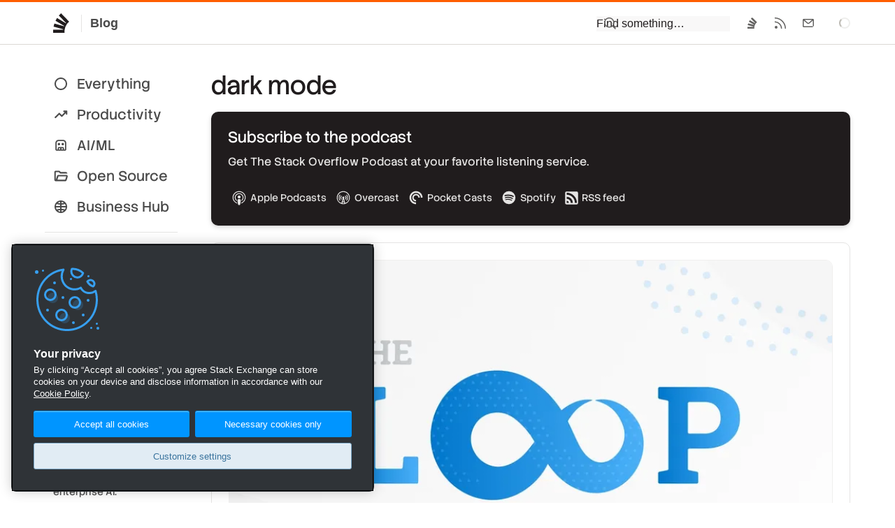

--- FILE ---
content_type: text/html;charset=utf-8
request_url: https://stackoverflow.blog/dark-mode/
body_size: 17090
content:
<!DOCTYPE html><html  lang="en"><head><meta charset="utf-8"><meta name="viewport" content="width=device-width, initial-scale=1"><title>dark mode - Stack Overflow</title><link rel="preconnect" href="https://www.googletagmanager.com"><script src="https://www.googletagmanager.com/gtag/js?id=G-DTTX7JCXEJ" async data-hid="head-ga"></script><style>nav a[data-v-eaf118fb],nav a[data-v-eaf118fb]:visited,nav button[data-v-eaf118fb]{color:var(--black)!important;display:block;padding:3px 0}nav a[data-v-eaf118fb]:hover,nav button[data-v-eaf118fb]:hover{color:var(--blue-500);text-decoration:underline}nav li>ul[data-v-eaf118fb]{border-left:3px solid var(--black-225);margin-top:3px;padding-left:10px}.sub-link[data-v-eaf118fb]{color:var(--black-400)!important}section h3[data-v-eaf118fb]{color:var(--black-400);font-size:16px;font-weight:500;margin:12px 0 24px}@media screen and (max-width:470px){.sections[data-v-eaf118fb]{flex-direction:column}}</style><link rel="stylesheet" href="/_nuxt/entry.CJtnv2GM.css" crossorigin><link rel="stylesheet" href="/_nuxt/Footer.qo6NxkRC.css" crossorigin><link rel="stylesheet" href="/_nuxt/Modal.wb0ZfAGS.css" crossorigin><link rel="stylesheet" href="/_nuxt/SanityContent.BqNNPrK6.css" crossorigin><link rel="modulepreload" as="script" crossorigin href="/_nuxt/DTzxto7W.js"><link rel="modulepreload" as="script" crossorigin href="/_nuxt/UMIy0wpp.js"><link rel="modulepreload" as="script" crossorigin href="/_nuxt/BYG1q1QX.js"><link rel="modulepreload" as="script" crossorigin href="/_nuxt/By2gdY9v.js"><link rel="modulepreload" as="script" crossorigin href="/_nuxt/b5MZ3O1D.js"><link rel="modulepreload" as="script" crossorigin href="/_nuxt/BT_JhHGq.js"><link rel="modulepreload" as="script" crossorigin href="/_nuxt/UBGyZLGb.js"><link rel="modulepreload" as="script" crossorigin href="/_nuxt/VEyCgdB-.js"><link rel="modulepreload" as="script" crossorigin href="/_nuxt/CWM7cr9K.js"><link rel="modulepreload" as="script" crossorigin href="/_nuxt/G8qOUg9U.js"><link rel="modulepreload" as="script" crossorigin href="/_nuxt/lbReCN6S.js"><link rel="modulepreload" as="script" crossorigin href="/_nuxt/DIlcn8fN.js"><link rel="modulepreload" as="script" crossorigin href="/_nuxt/BLhlwtdH.js"><link rel="modulepreload" as="script" crossorigin href="/_nuxt/BbsqjGyn.js"><link rel="modulepreload" as="script" crossorigin href="/_nuxt/DgykCDSQ.js"><link rel="preload" as="fetch" fetchpriority="low" crossorigin="anonymous" href="/_nuxt/builds/meta/b57e0dd1-01e5-444a-b70a-8570ce5ab0f6.json"><script src="https://cdn.cookielaw.org/scripttemplates/otSDKStub.js" data-domain-script="b8cf34e4-1fe8-4a99-8bb6-1ef8da891c2f" defer data-hid="head-onetrust-sdk"></script><link rel="dns-prefetch" href="https://www.google-analytics.com"><meta name="format-detection" content="telephone=no"><meta name="theme-color" content="#FF5E00"><meta name="twitter:site" content="@stackoverflow"><meta name="twitter:card" content="summary_large_image"><meta name="robots" content="Index, Follow"><meta property="og:type" content="website"><link rel="icon" href="/favicon.ico" sizes="any"><link rel="icon" href="/favicon.svg" type="image/svg+xml"><link rel="apple-touch-icon" href="/apple-touch-icon.png"><link rel="image_src" href="/apple-touch-icon.png"><meta property="og:url" content="https://stackoverflow.blog/dark-mode/"><link rel="canonical" href="https://stackoverflow.blog/dark-mode/"><script type="module" src="/_nuxt/DTzxto7W.js" crossorigin></script></head><body  class=""><script data-hid="body-theme-select">let stackex_theme = localStorage.getItem('stackex-theme'); if (stackex_theme) document.body.className += ' ' + stackex_theme</script><div id="__nuxt"><!--[--><!--[--><div class="nuxt-loading-indicator" style="position:fixed;top:0;right:0;left:0;pointer-events:none;width:auto;height:3px;opacity:0;background:#FF5E00;background-size:0% auto;transform:scaleX(0%);transform-origin:left;transition:transform 0.1s, height 0.4s, opacity 0.4s;z-index:999999;"></div><!--[--><!--[--><header class="s-topbar bs-none h64"><div class="p-wrapper d-flex w100 mx-auto ff-sans"><div class="flex--item4"><a href="/" class="s-topbar--logo d-inline-flex h:bg-black-150 bar-md py6"><svg width="32" height="32" viewBox="0 0 32 32" class="svg-icon IconGlyph32 fc-black-600" aria-hidden="true"><path d="m23.8 17.23.04.02v.01za17.6 17.6 0 0 0-3.36 8.23v.02a18 18 0 0 0-.05 4.53H4.01v-4.55h14.23q.03-.28.09-.56L4.62 21.1l1.14-4.39 13.88 3.84.2-.44L7.37 12.7l2.2-3.94 12.64 7.53.3-.37L12.18 5.23 15.3 2 25.8 12.87l1.11 1.15q-1.76 1.39-3.12 3.2"></path></svg><span class="fc-black-500 fw-bold fs-body3 bl ml12 pl12 bc-black-200">Blog</span></a></div><form class="print:d-none flex--item as-center ml-auto mr12 md:mr0"><div><div class="ps-relative sm:ps-absolute t100 l0 r0 mt1 sm:d-none"><div id="search" class="bg-black-100 sm:pl12 sm:pt12 sm:pr12 sm:pb12"><div class="ps-relative"><input placeholder="Find something…" class="s-input s-input__search fs-body2" type="text" autocomplete="off" spellcheck="false"><svg width="20" height="20" viewBox="0 0 20 20" class="svg-icon IconSearch s-input-icon s-input-icon__search" aria-hidden="true"><path d="M8.25 1a7.25 7.25 0 0 1 6.67 10.1l-1.17-1.17a5.75 5.75 0 1 0-.94 1.82l1.07 1.07 4.15 4.15-1.06 1.06-4.15-4.15A7.25 7.25 0 1 1 8.25 1"></path></svg><!----></div></div><!----></div><div class="d-none sm:d-block"><button type="button" class="s-topbar--item p12 s-btn s-btn__icon s-btn__clear" role="menuitem" aria-label="Search" aria-haspopup="true" aria-controls="search" title="Click to show search"><svg width="20" height="20" viewBox="0 0 20 20" class="svg-icon IconSearch" aria-hidden="true"><path d="M8.25 1a7.25 7.25 0 0 1 6.67 10.1l-1.17-1.17a5.75 5.75 0 1 0-.94 1.82l1.07 1.07 4.15 4.15-1.06 1.06-4.15-4.15A7.25 7.25 0 1 1 8.25 1"></path></svg></button></div></div></form><div class="flex--item d-flex jc-end"><div class="sm:d-none d-flex jc-end fl1 mr24 s-topbar--content"><a class="s-topbar--item bar-md" href="https://stackoverflow.com"><svg width="20" height="20" viewBox="0 0 20 20" class="svg-icon IconGlyph" aria-hidden="true"><path d="m14.83 10.7.02.01v.01za10 10 0 0 0-1.3 2.21l-.02.04q-.5 1.16-.69 2.45v.02A10 10 0 0 0 12.8 18H3v-2.6h8.5l.06-.31-8.2-2.17.69-2.51 8.3 2.2.1-.26-7.43-4.24 1.31-2.25 7.56 4.3.18-.2-6.19-6.12L9.74 2l6.29 6.21.66.66a10 10 0 0 0-1.86 1.83"></path></svg></a><a class="s-topbar--item bar-md" href="/feed"><svg width="20" height="20" viewBox="0 0 20 20" class="svg-icon IconRSS" aria-hidden="true"><path d="M4 14a2 2 0 1 1 0 4 2 2 0 0 1 0-4M2.53 7.53A10.5 10.5 0 0 1 12.48 18h-1.5A9 9 0 0 0 2 9.02v-1.5zM2.4 2.02A16 16 0 0 1 18 18h-1.5c0-8-6.5-14.48-14.49-14.49v-1.5z"></path></svg></a><a class="s-topbar--item bar-md" href="https://stackoverflow.com/users/email/settings/current"><svg width="20" height="20" viewBox="0 0 20 20" class="svg-icon IconMail" aria-hidden="true"><path d="M16.5 4c.78 0 1.42.59 1.5 1.35v9.15h-1.5V16H3.35A1.5 1.5 0 0 1 2 14.64L2 14.5V5.35A1.5 1.5 0 0 1 3.36 4L3.5 4zm-5.04 6.73c-.84.72-2.08.72-2.92 0L3.5 6.42v8.08h13V6.42zM9.51 9.6c.28.24.7.24.98 0l4.77-4.09H4.74z"></path></svg></a></div><div class="flex--item fl-shrink0 s-spinner s-spinner__sm as-center fc-black-300"><div class="v-visible-sr">Loading…</div></div></div></div></header><!----><!--]--><div class="mt32 mb32 p-wrapper mx-auto"><div class="d-flex md:fd-column"><div class="flex--item2 ps-relative mb32 mr48 sm:mr0"><div class="ps-sticky t32 l0"><nav class="fs-subheading"><ul class="list-reset sm:d-flex sm:fw-wrap"><li class="my4"><a href="/" class="px12 py6 d-block bar-pill d-flex ai-center ws-nowrap fc-black-500 h:bg-black-200"><svg class="svg-icon mr12" height="22" viewBox="0 96 960 960" width="22"><path d="M480.276 968.131q-81.189 0-152.621-30.618-71.432-30.618-124.991-84.177-53.559-53.559-84.177-124.949-30.618-71.391-30.618-152.845 0-81.455 30.618-152.387t84.177-124.491q53.559-53.559 124.949-84.177 71.391-30.618 152.845-30.618 81.455 0 152.387 30.618t124.491 84.177q53.559 53.559 84.177 124.716 30.618 71.156 30.618 152.344 0 81.189-30.618 152.621-30.618 71.432-84.177 124.991-53.559 53.559-124.716 84.177-71.156 30.618-152.344 30.618ZM480 885.13q129.043 0 219.087-90.043Q789.13 705.043 789.13 576t-90.043-219.087Q609.043 266.87 480 266.87t-219.087 90.043Q170.87 446.957 170.87 576t90.043 219.087Q350.957 885.13 480 885.13ZM480 576Z"></path></svg> Everything </a></li><li class="my4"><a href="/productivity/" class="px12 py6 d-block bar-pill d-flex ai-center ws-nowrap fc-black-500 h:bg-black-200"><svg class="svg-icon mr12" height="22" viewBox="0 96 960 960" width="22"><path d="M107.37 787.674Q92.696 773 92.576 753.728q-.12-19.272 14.554-33.706l239-238q7.718-7.957 16.413-11.316 8.696-3.358 17.653-3.358 8.956 0 17.413 3.358 8.456 3.359 16.413 11.316l125.174 125.173 185.608-185.847h-49.869q-19.153 0-33.326-14.174-14.174-14.174-14.174-33.326t14.174-33.326q14.173-14.174 33.326-14.174h164.261q19.152 0 33.326 14.174t14.174 33.326V537.87q0 19.152-14.174 33.326t-33.326 14.174q-19.153 0-33.326-14.174-14.174-14.174-14.174-33.326V489L573.022 707.674q-7.718 7.717-16.294 11.196-8.576 3.478-17.532 3.478-8.957 0-17.653-3.478-8.695-3.479-16.413-11.196L380.196 582.5 173.022 788.674q-14.674 14.674-33.446 13.554-18.772-1.119-32.206-14.554Z"></path></svg> Productivity </a></li><li class="my4"><a href="/ai/" class="px12 py6 d-block bar-pill d-flex ai-center ws-nowrap fc-black-500 h:bg-black-200"><svg class="svg-icon mr12" height="22" viewBox="0 96 960 960" width="22"><path d="M222.218 916.783q-34.483 0-58.742-24.259t-24.259-58.742V432q0-81.993 57.395-139.388Q254.007 235.217 336 235.217h288q81.993 0 139.388 57.395Q820.783 350.007 820.783 432v401.782q0 34.483-24.259 58.742t-58.742 24.259H222.218Zm0-83.001h515.564V432q0-47.109-33.336-80.446-33.337-33.336-80.446-33.336H336q-47.109 0-80.446 33.336-33.336 33.337-33.336 80.446v401.782Zm137.57-252.999q-31.94 0-54.255-22.528-22.316-22.528-22.316-54.467 0-31.94 22.528-54.255 22.528-22.316 54.467-22.316 31.94 0 54.255 22.528 22.316 22.528 22.316 54.467 0 31.94-22.528 54.255-22.528 22.316-54.467 22.316Zm240 0q-31.94 0-54.255-22.528-22.316-22.528-22.316-54.467 0-31.94 22.528-54.255 22.528-22.316 54.467-22.316 31.94 0 54.255 22.528 22.316 22.528 22.316 54.467 0 31.94-22.528 54.255-22.528 22.316-54.467 22.316ZM286.804 833.782l-3.108-66.473q0-34.57 24.258-58.679 24.259-24.109 58.742-24.109h226.608q34.483 0 58.742 24.259 24.258 24.259 24.258 58.742l-4.782 66.26h-75.826V765.13h-75.392l-2.152 68.652h-77.261l-1.195-68.652h-75.392v68.652h-77.5Zm-64.586 0h515.564-515.564Z"></path></svg> AI/ML </a></li><li class="my4"><a href="/open-source/" class="px12 py6 d-block bar-pill d-flex ai-center ws-nowrap fc-black-500 h:bg-black-200"><svg class="svg-icon mr12" height="22" viewBox="0 96 960 960" width="22"><path d="M166.669 904.131q-37.582 0-66.191-28.609t-28.609-65.908V338.799q0-37.538 28.609-66.027 28.609-28.49 66.392-28.49h185.999q19.295 0 36.864 7.479 17.568 7.478 30.789 20.869L476 327.869h320.756q38.396 0 64.885 28.609 26.49 28.609 26.49 66.392H436.456l-83.587-83.587H166.87v471.043l75.369-237.043q9.196-29.109 34.573-47.761 25.377-18.652 56.71-18.652h484.347q48.83 0 77.013 38.543 28.183 38.544 13.031 85.283l-64.065 201.847q-10.556 34.37-35.398 52.979-24.841 18.609-59.532 18.609H166.669Zm100.397-95.001h485.108l67.456-211.26H334.522l-67.456 211.26Zm0 0 67.456-211.26-67.456 211.26ZM166.87 517.87V339.283 517.87Z"></path></svg> Open Source </a></li><li class="my4"><a href="/business/" class="px12 py6 d-block bar-pill d-flex ai-center ws-nowrap fc-black-500 h:bg-black-200"><svg width="22" height="22" class="svg-icon mr12"><path fill-rule="evenodd" clip-rule="evenodd" d="M11.0063 19.9863C9.76594 19.9863 8.60009 19.7525 7.50877 19.2847C6.41745 18.8169 5.46265 18.1739 4.64439 17.3556C3.82613 16.5374 3.18311 15.5829 2.71533 14.4922C2.24756 13.4015 2.01367 12.2339 2.01367 10.9895C2.01367 9.74506 2.24756 8.58099 2.71533 7.49731C3.18311 6.41363 3.82613 5.46265 4.64439 4.64439C5.46265 3.82613 6.41712 3.18311 7.5078 2.71533C8.5985 2.24756 9.76607 2.01367 11.0105 2.01367C12.255 2.01367 13.419 2.24756 14.5027 2.71533C15.5864 3.18311 16.5374 3.82613 17.3556 4.64439C18.1739 5.46265 18.8169 6.41534 19.2847 7.50247C19.7525 8.58957 19.9863 9.75331 19.9863 10.9937C19.9863 12.2341 19.7525 13.3999 19.2847 14.4912C18.8169 15.5826 18.1739 16.5374 17.3556 17.3556C16.5374 18.1739 15.5847 18.8169 14.4975 19.2847C13.4104 19.7525 12.2467 19.9863 11.0063 19.9863ZM16.9276 14.9271C15.9176 14.5563 14.1686 14.1056 12 13.9946V12H18.022C17.8847 13.0742 17.5199 14.0499 16.9276 14.9271ZM15.4362 16.5493C14.5937 16.3153 13.4094 16.0777 12 15.9975V18.022C13.2868 17.8575 14.4322 17.3666 15.4362 16.5493ZM10 15.9975V18.022C8.71516 17.8577 7.57126 17.3681 6.56829 16.553C7.40309 16.3182 8.58495 16.0783 10 15.9975ZM10 13.9946C7.82231 14.1063 6.0772 14.5616 5.07753 14.9347C4.48225 14.0555 4.11574 13.0773 3.97799 12H10V13.9946ZM10 10H3.97799C4.11581 8.92212 4.48265 7.94342 5.07849 7.06392C6.07974 7.43463 7.82781 7.88937 10 8.00403V10ZM10 3.97799C8.71655 4.1421 7.57372 4.6309 6.57153 5.44439C7.40926 5.67875 8.59119 5.91821 10 6.00097V3.97799ZM12 3.97799V6.00448C13.4159 5.92617 14.6003 5.68818 15.4399 5.45371C14.435 4.63463 13.2884 4.14272 12 3.97799ZM16.9289 7.0748C15.9204 7.44792 14.1743 7.89917 12 8.00719V10H18.022C17.8848 8.92656 17.5204 7.9515 16.9289 7.0748Z" fill="#000"></path></svg> Business Hub <!----></a></li></ul><ul class="list-reset pt12 mt16 bt bc-black-200 sm:d-flex sm:fw-wrap"><li class="my4"><a href="/company/" class="px12 py6 d-block bar-pill d-flex ai-center ws-nowrap fc-black-500 h:bg-black-200"><svg width="20" height="20" viewBox="0 0 20 20" class="svg-icon IconGlyph mr16" aria-hidden="true"><path d="m14.83 10.7.02.01v.01za10 10 0 0 0-1.3 2.21l-.02.04q-.5 1.16-.69 2.45v.02A10 10 0 0 0 12.8 18H3v-2.6h8.5l.06-.31-8.2-2.17.69-2.51 8.3 2.2.1-.26-7.43-4.24 1.31-2.25 7.56 4.3.18-.2-6.19-6.12L9.74 2l6.29 6.21.66.66a10 10 0 0 0-1.86 1.83"></path></svg> Company </a></li><li class="my4"><a href="/releases/" class="px12 py6 d-block bar-pill d-flex ai-center ws-nowrap fc-black-500 h:bg-black-200"><svg class="svg-icon mr12" height="22" viewBox="0 96 960 960" width="22"><path d="M427.696 825.261v-218.87L242.87 499.457v218.869l184.826 106.935Zm104.608 0L717.13 718.326V499.457L532.304 606.391v218.87ZM480 514.978l189.826-108.935L480 296.348 290.174 406.043 480 514.978ZM177.37 803.891q-19.492-11.478-30.496-30.543-11.005-19.065-11.005-42.022V419.674q0-22.638 11.005-41.442 11.004-18.805 30.496-30.123L438.5 196.782q19.522-11.434 41.566-11.434 22.043 0 41.434 11.434l261.13 151.327q19.492 11.318 30.496 30.123 11.005 18.804 11.005 41.442v312.652q0 22.638-11.005 41.442-11.004 18.805-30.496 30.123L521.5 955.218q-19.522 11.434-41.566 11.434-22.043 0-41.434-11.434L177.37 803.891ZM480 576Z"></path></svg> Releases </a></li></ul><ul class="list-reset pt12 mt16 bt bc-black-200 sm:d-flex sm:fw-wrap"><li class="my4"><a href="/podcast/" class="px12 py6 d-block bar-pill d-flex ai-center ws-nowrap fc-black-500 h:bg-black-200"><svg width="22" height="22" fill="none" class="svg-icon mr12"><path d="M16.79 3.631a.798.798 0 1 0-.877 1.335 7.698 7.698 0 0 1 3.49 6.451 7.698 7.698 0 0 1-3.49 6.452.798.798 0 1 0 .876 1.334A9.291 9.291 0 0 0 21 11.417a9.29 9.29 0 0 0-4.21-7.786zm1.043 7.786a6.09 6.09 0 0 0-2.829-5.154.788.788 0 0 0-1.092.246.801.801 0 0 0 .244 1.1 4.501 4.501 0 0 1 2.094 3.808c0 1.547-.783 2.97-2.094 3.807a.8.8 0 0 0-.244 1.1.79.79 0 0 0 1.092.247 6.09 6.09 0 0 0 2.83-5.154zM13.157 8.88a.792.792 0 0 0-.764 1.387c.426.235.69.675.69 1.149s-.264.914-.69 1.148a.792.792 0 0 0 .764 1.388 2.901 2.901 0 0 0 1.51-2.536 2.9 2.9 0 0 0-1.51-2.536z" fill="currentColor"></path><path fill-rule="evenodd" clip-rule="evenodd" d="M7.156 5.511C8.252 4.364 10 5.262 10 6.688v9.624c0 1.423-1.746 2.326-2.844 1.177L5.02 15.25H2.656c-.958 0-1.656-.8-1.656-1.688V9.437c0-.887.698-1.687 1.656-1.687H5.02L7.156 5.51zM8 7.524L5.875 9.75H3v3.5h2.875L8 15.476V7.524z" fill="currentColor"></path></svg> Podcast </a></li><li class="my4"><a href="/newsletter/" class="px12 py6 d-block bar-pill d-flex ai-center ws-nowrap fc-black-500 h:bg-black-200"><svg class="svg-icon mr12" height="22" viewBox="0 96 960 960" width="22"><path d="M112.587 832.283V319.717q0-25.847 21.011-39.652 21.011-13.804 44.641-3.369l607.609 255.282q29.109 12.435 29.109 44.022 0 31.587-29.109 44.022L178.239 875.304q-23.63 10.435-44.641-3.369-21.011-13.805-21.011-39.652ZM204 766.413 654.152 576 204 385.587v125.826L447.587 576 204 640.587v125.826ZM204 576V385.587v380.826V576Z"></path></svg> Newsletter </a></li></ul></nav><div class="mt16 bt bc-black-200 pl12 pr12 pt24 md:d-none"><div class="tt-uppercase fc-light fs-body1 mb12"><a class="fc-light h:fc-black-500" href="https://stackoverflow.co/"> Stack Overflow Business </a></div><a class="d-block pb12 fw-light fc-black-500 h:fc-blue-500" href="https://stackoverflow.co/internal/?utm_source=so-owned&amp;utm_medium=blog&amp;utm_campaign=nav-side-bar"><div class="fc-black-500 wmx2"><strong class="fw-medium">Stack Internal</strong>: the knowledge intelligence layer that powers enterprise AI.</div></a><a class="d-block pb12 fw-light fc-black-500 h:fc-blue-500" href="https://stackoverflow.co/data-licensing/?utm_source=so-owned&amp;utm_medium=blog&amp;utm_campaign=nav-side-bar"><div class="fc-black-500 wmx2"><strong class="fw-medium">Stack Data Licensing</strong>: decades of verified, technical knowledge to boost AI performance and trust.</div></a><a class="d-block pb12 fw-light fc-black-500 h:fc-blue-500" href="https://stackoverflow.co/advertising/employer-branding/?utm_source=so-owned&amp;utm_medium=blog&amp;utm_campaign=nav-side-bar"><div class="fc-black-500 wmx2"><strong class="fw-medium">Stack Ads</strong>: engage developers where it matters — in their daily workflow.</div></a></div></div></div><div class="flex--item10 pt2"><div class="d-flex gs32 gsx lg:fd-column mb24"><div class="flex--item fl1"><h1 class="ff-stack-sans-headline fs-headline2 mb12">dark mode</h1><!----><!----></div><div class="flex--item"><div class="h100 d-flex"><div class="bs-md w100 p24 bg-black-600 d:bg-black-600 bg-right-top bg-no-repeat bar-md d-flex fd-column"><h2 class="fc-white fs-title ff-stack-sans-headline lh-sm mb12">Subscribe to the podcast</h2><p class="fc-black-200 fs-body2 mb24">Get The Stack Overflow Podcast at your favorite listening service.</p><div class="mt-auto"><div class="d-flex gsx gs4 ai-center fw-wrap"><a class="flex--item d-flex ai-center p4 bar-md h:bg-orange-400 h:fc-white fc-black-200 ws-nowrap" target="_blank" href="https://podcasts.apple.com/us/podcast/the-stack-overflow-podcast/id1483510527"><svg aria-hidden="true" class="svg-icon mr4" width="24" height="24" viewBox="0 0 18 18" fill="none"><path d="M9 2c1.944 0 3.702.73 5.04 2.092 1.019 1.029 1.591 2.118 1.884 3.552.1.477.1 1.779.006 2.316a6.852 6.852 0 0 1-2.696 4.282c-.506.372-1.745 1.02-1.944 1.02-.074 0-.08-.074-.047-.372.06-.479.12-.578.4-.692.445-.181 1.204-.707 1.67-1.16a6.139 6.139 0 0 0 1.672-2.86c.173-.666.153-2.148-.04-2.834-.606-2.18-2.437-3.875-4.68-4.328-.653-.129-1.838-.129-2.498 0-2.27.453-4.148 2.232-4.72 4.47-.153.609-.153 2.09 0 2.698.38 1.482 1.365 2.84 2.656 3.649.253.162.56.33.686.382.28.116.34.213.393.692.033.291.025.375-.047.375-.046 0-.386-.142-.745-.31l-.034-.025C3.9 13.964 2.581 12.3 2.101 10.086c-.12-.571-.14-1.935-.025-2.459.3-1.407.873-2.506 1.825-3.48C5.272 2.742 7.036 2 9 2zm.111 2.272c.34.004.669.033.92.086 2.318.501 3.962 2.756 3.643 4.993-.127.9-.446 1.641-1.012 2.329-.28.347-.959.93-1.079.93-.019 0-.04-.22-.04-.488v-.49l.347-.4c1.304-1.52 1.211-3.641-.213-5.033-.553-.542-1.192-.86-2.018-1.008-.533-.095-.646-.095-1.205-.007-.849.136-1.506.455-2.09 1.016-1.432 1.378-1.525 3.511-.22 5.032l.343.4v.492c0 .272-.022.492-.05.492-.025 0-.22-.13-.426-.291l-.028-.009c-.692-.537-1.305-1.49-1.558-2.424-.153-.564-.153-1.636.007-2.2.42-1.518 1.57-2.696 3.169-3.25.341-.116.944-.177 1.51-.17zM9.003 6.69c.258 0 .516.049.703.144.406.205.739.603.865 1.018.386 1.276-1.005 2.394-2.264 1.823h-.012c-.593-.268-.912-.773-.919-1.431 0-.593.34-1.109.926-1.411.186-.095.443-.143.701-.143zm-.009 3.824c.822-.004 1.42.282 1.64.784.164.375.103 1.562-.182 3.479-.193 1.339-.3 1.677-.566 1.905-.366.315-.885.403-1.378.233h-.002c-.596-.208-.725-.49-.97-2.138-.283-1.917-.345-3.104-.18-3.48.217-.497.81-.78 1.638-.784z" fill="currentColor"></path></svg> Apple Podcasts </a><a class="flex--item d-flex ai-center p4 bar-md h:bg-orange-400 h:fc-white fc-black-200 ws-nowrap" target="_blank" href="https://overcast.fm/p1359898-OviOni"><svg aria-hidden="true" class="svg-icon mr4" width="24" height="24" viewBox="0 0 18 18" fill="none"><title>Overcast</title><path fill-rule="evenodd" clip-rule="evenodd" d="M9 16c-3.88 0-7-3.12-7-7s3.12-7 7-7 7 3.12 7 7-3.12 7-7 7zm0-2.77l.525-.526L9 10.692l-.525 2.012.525.525zm-.67-.03l-.263.992.612-.613-.35-.379zm1.34 0l-.35.35.613.612-.262-.962zm.497 1.808L9 13.842l-1.167 1.166c.38.059.759.117 1.167.117.408 0 .787-.03 1.167-.117zM9 2.875A6.124 6.124 0 0 0 2.875 9a6.095 6.095 0 0 0 4.112 5.775L8.3 9.905a1.134 1.134 0 0 1-.467-.934A1.17 1.17 0 0 1 9 7.804a1.17 1.17 0 0 1 1.167 1.167c0 .379-.175.7-.467.933l1.313 4.871A6.095 6.095 0 0 0 15.124 9 6.124 6.124 0 0 0 9 2.875zm3.996 9.158a.453.453 0 0 1-.613.088.396.396 0 0 1-.087-.584s.787-1.05.787-2.537c0-1.487-.787-2.537-.787-2.537a.396.396 0 0 1 .087-.584.453.453 0 0 1 .613.088c.058.058.962 1.254.962 3.033 0 1.78-.904 2.975-.962 3.033zm-2.13-1.137c-.174-.175-.145-.496.03-.671 0 0 .437-.467.437-1.225s-.437-1.196-.437-1.225c-.175-.175-.175-.467-.03-.67a.402.402 0 0 1 .613-.03 2.908 2.908 0 0 1 0 3.85c-.175.175-.437.146-.612-.03zm-3.733 0c-.175.175-.437.204-.612.029-.03-.058-.73-.758-.73-1.925s.7-1.867.73-1.925c.175-.175.466-.175.612.03.175.174.146.495-.029.67 0 .03-.437.467-.437 1.225s.437 1.225.437 1.225a.494.494 0 0 1 .03.67zM5.617 12.12a.453.453 0 0 1-.613-.088c-.058-.058-.962-1.254-.962-3.033 0-1.78.904-2.975.962-3.033a.452.452 0 0 1 .613-.088.397.397 0 0 1 .087.584S4.917 7.513 4.917 9c0 1.488.787 2.537.787 2.537.146.175.088.438-.087.584z" fill="currentColor"></path></svg> Overcast </a><a class="flex--item d-flex ai-center p4 bar-md h:bg-orange-400 h:fc-white fc-black-200 ws-nowrap" target="_blank" href="https://pca.st/ZbI3"><svg aria-hidden="true" class="svg-icon mr4" width="24" height="24" viewBox="0 0 18 18" fill="none"><path fill-rule="evenodd" clip-rule="evenodd" d="M9.00111 4.95364C8.46929 4.95258 7.9425 5.05655 7.45096 5.25959C6.95943 5.46262 6.51282 5.76071 6.13677 6.13676C5.76071 6.51281 5.46262 6.95942 5.25959 7.45096C5.05656 7.94249 4.95259 8.46928 4.95364 9.0011C4.95351 10.0418 5.35417 11.0425 6.07244 11.7955C6.7907 12.5486 7.77139 12.9961 8.8109 13.0451C8.83552 13.0461 8.86009 13.0422 8.88313 13.0334C8.90617 13.0247 8.92721 13.0114 8.94497 12.9943C8.96274 12.9772 8.97687 12.9567 8.98652 12.9341C8.99617 12.9114 9.00113 12.887 9.00111 12.8624V11.6754C9.00046 11.6295 8.98283 11.5854 8.95161 11.5516C8.9204 11.5179 8.87781 11.4969 8.83204 11.4926C8.35352 11.4601 7.89451 11.2904 7.50983 11.004C7.12515 10.7175 6.83107 10.3264 6.66274 9.87725C6.4944 9.42814 6.45893 8.94007 6.56055 8.47134C6.66217 8.00261 6.8966 7.57305 7.23581 7.23398C7.57503 6.89491 8.00469 6.66067 8.47346 6.55925C8.94224 6.45783 9.4303 6.49351 9.87934 6.66204C10.3284 6.83056 10.7194 7.12481 11.0057 7.50961C11.292 7.89441 11.4614 8.3535 11.4938 8.83203C11.4977 8.87761 11.5184 8.92011 11.5519 8.95133C11.5853 8.98255 11.6291 9.00028 11.6749 9.0011H12.8624C12.8871 9.00112 12.9115 8.99615 12.9342 8.98646C12.9569 8.97678 12.9774 8.9626 12.9945 8.94477C13.0116 8.92694 13.0249 8.90584 13.0336 8.88273C13.0423 8.85962 13.0462 8.83499 13.0451 8.81032C12.9961 7.77087 12.5486 6.79024 11.7955 6.07207C11.0425 5.3539 10.0417 4.95336 9.00111 4.95364ZM8.82632 14.1401C7.49373 14.0946 6.23091 13.5333 5.3043 12.5745C4.3777 11.6157 3.85977 10.3345 3.85981 9.0011C3.85924 6.17884 6.17885 3.85923 9.00111 3.8598C10.3345 3.85977 11.6157 4.37769 12.5745 5.3043C13.5333 6.2309 14.0947 7.49372 14.1401 8.82632C14.1422 8.87339 14.1624 8.91785 14.1964 8.95042C14.2305 8.98299 14.2758 9.00115 14.3229 9.0011H15.8183C15.8426 9.00096 15.8667 8.99595 15.8891 8.98638C15.9115 8.97681 15.9317 8.96286 15.9486 8.94535C15.9656 8.92785 15.9788 8.90714 15.9876 8.88444C15.9964 8.86174 16.0006 8.83751 15.9999 8.81318C15.9005 5.03303 12.8052 2 9.00111 2C8.08141 1.99895 7.17055 2.17932 6.32066 2.53079C5.47077 2.88225 4.69856 3.39791 4.04823 4.04823C3.39791 4.69855 2.88225 5.47077 2.53079 6.32065C2.17932 7.17054 1.99895 8.08141 2 9.0011C2 12.8052 5.03361 15.9011 8.81319 15.9999C8.83767 16.0007 8.86205 15.9965 8.88489 15.9877C8.90773 15.9788 8.92856 15.9655 8.94614 15.9484C8.96372 15.9314 8.9777 15.911 8.98724 15.8884C8.99678 15.8659 9.00169 15.8416 9.00168 15.8171V14.3218C9.00171 14.2746 8.98344 14.2294 8.95072 14.1955C8.918 14.1616 8.8734 14.1417 8.82632 14.1401Z" fill="currentColor"></path></svg> Pocket Casts </a><a class="flex--item d-flex ai-center p4 bar-md h:bg-orange-400 h:fc-white fc-black-200 ws-nowrap" target="_blank" href="https://open.spotify.com/show/0e5eoM6w7eW9Wu7wMA04Tr"><svg aria-hidden="true" class="svg-icon mr4" width="24" height="24" viewBox="0 0 18 18" fill="none"><path d="M8.979 2a6.979 6.979 0 1 0 0 13.957A6.979 6.979 0 0 0 8.979 2zm3.2 10.065a.435.435 0 0 1-.598.144c-1.639-1-3.702-1.227-6.13-.672a.435.435 0 0 1-.194-.849c2.658-.607 4.938-.346 6.778.779.205.125.27.393.144.598zm.854-1.9a.544.544 0 0 1-.748.18C10.409 9.19 7.549 8.856 5.33 9.53a.545.545 0 0 1-.316-1.04c2.534-.77 5.685-.397 7.839.927a.544.544 0 0 1 .18.748zm.073-1.98C10.857 6.85 7.146 6.728 5 7.38a.653.653 0 1 1-.379-1.25c2.465-.748 6.563-.603 9.153.934a.652.652 0 1 1-.666 1.123z" fill="currentColor"></path></svg> Spotify </a><a class="flex--item d-flex ai-center p4 bar-md h:bg-orange-400 h:fc-white fc-black-200 ws-nowrap" target="_blank" href="https://stackoverflow.blog/podcast/feed/"><svg aria-hidden="true" class="svg-icon mr4 iconRss" width="21" height="21" viewBox="0 0 18 18"><path d="M1 3c0-1.1.9-2 2-2h12a2 2 0 0 1 2 2v12a2 2 0 0 1-2 2H3a2 2 0 0 1-2-2V3zm14.5 12C15.5 8.1 9.9 2.5 3 2.5V5a10 10 0 0 1 10 10h2.5zm-5 0A7.5 7.5 0 0 0 3 7.5V10a5 5 0 0 1 5 5h2.5zm-5 0A2.5 2.5 0 0 0 3 12.5V15h2.5z"></path></svg> RSS feed </a></div></div></div></div></div></div><!--[--><article class="overflow-hidden p24 bg-white ba bc-black-200 bar-md mb24" itemscope itemtype="https://schema.org/Article"><div class="d-flex gs32 gsx h100 lg:fd-column"><div class="flex--item6 d-flex fd-column"><time datetime="2020-05-26T14:42:29.000Z" class="flex--item tt-uppercase fw-bold fs-body1 fc-black-500 d-flex mb12" itemprop="datePublished"><svg width="20" height="20" viewBox="0 0 20 20" class="svg-icon IconCalendar va-middle mr6 mtn1" aria-hidden="true"><path d="M13.2.6c.44 0 .8.35.8.8V2h2.5c.83 0 1.5.67 1.5 1.5v13c0 .83-.67 1.5-1.5 1.5h-13A1.5 1.5 0 0 1 2 16.5v-13C2 2.67 2.67 2 3.5 2H6v-.6a.8.8 0 0 1 1.6 0V2h4.8v-.6c0-.45.35-.8.8-.8M3.5 16.5h13v-8h-13zm4-2H6V13h1.5zm3.25 0h-1.5V13h1.5zm3.25 0h-1.5V13H14zm-6.5-3H6V10h1.5zm3.25 0h-1.5V10h1.5zm3.25 0h-1.5V10H14zM3.5 7h13V3.5H14v1.09a.8.8 0 0 1-1.6 0V3.5H7.6v1.09a.8.8 0 0 1-1.6 0V3.5H3.5z"></path></svg> May 26, 2020</time><a href="/2020/05/26/the-loop-may-2020-dark-mode/" class="fc-black h:fc-blue-400"><h1 class="fs-headline1 ff-stack-sans-headline lh-sm wmx7 mb0" itemprop="name">The Loop, May 2020: Dark Mode</h1></a><p class="fc-black-500 fs-body2 mb0 mt16 v-truncate5 fw-light" itemprop="abstract">We received a bunch of requests to share how we use our feedback framework on specific features. We got excited about this, and given that we just released Dark Mode (and “Ultra Dark Mode”), we thought this was a great opportunity to show how we arrived at our solution. </p><div class="d-flex ai-center mt16"><div class="mr8"><!--[--><!--[--><img width="32" height="32" class="bar-circle bs-sm" src="https://cdn.sanity.io/images/jo7n4k8s/production/720d6bc36e6a5d48d94eab32654bd3eef3804581-1024x1024.jpg?w=64&amp;h=64&amp;auto=format" alt="Image of Sara Chipps"><!--]--><!--]--></div><div><!--[--><!--[--><!----><a href="/author/schipps/" class="fw-bold fs-body2 fc-black" itemprop="author">Sara Chipps</a><!--]--><!--]--></div></div><div class="pt24 mt-auto d-flex"><a href="/2020/05/26/the-loop-may-2020-dark-mode/#comments" class="flex--item ws-nowrap mr12 fw-bold py2 fs-body1 ba bc-transparent fc-black-500 h:fc-black-500"><svg width="20" height="20" viewBox="0 0 20 20" class="svg-icon IconComment va-middle mr4 mtn2" aria-hidden="true"><path d="M16.5 3c.83 0 1.5.67 1.5 1.5v12a1.5 1.5 0 0 1-2.34 1.24l-.1-.07-3.46-2.75H3.5v-1.49H2V4.5c0-.78.6-1.42 1.35-1.5H16.5m-13 1.5v8.92h9.13l.4.33 3.47 2.75v-12zm7.5 7.25H5V10.5h6zm2-2.25H5V8.25h8zm-2-2.25H5V6h6z"></path></svg><span>4</span> comment<!--[-->s<!--]--></a><!----><div class="d-flex ai-start gs4 ff-row-wrap" itemprop="keywords"><!----><!--[--><a href="/announcements/" class="bc-blue-400 fc-blue-500 h:bg-blue-200 h:bc-blue-500 flex--item ba bar-md fw-bold px8 py2" style="">Announcements</a><a href="/announcements/" class="bc-blue-400 fc-blue-500 h:bg-blue-200 h:bc-blue-500 flex--item ba bar-md fw-bold px8 py2" style="display:none;">Announcements</a><a aria-current="page" href="/dark-mode/" class="router-link-active router-link-exact-active bc-blue-400 fc-blue-500 h:bg-blue-200 h:bc-blue-500 flex--item ba bar-md fw-bold px8 py2" style="display:none;">dark mode</a><a href="/stackoverflow/" class="bc-blue-400 fc-blue-500 h:bg-blue-200 h:bc-blue-500 flex--item ba bar-md fw-bold px8 py2" style="display:none;">Stackoverflow</a><a href="/stackoverflow/" class="bc-blue-400 fc-blue-500 h:bg-blue-200 h:bc-blue-500 flex--item ba bar-md fw-bold px8 py2" style="display:none;">Stackoverflow</a><a href="/the-loop/" class="bc-blue-400 fc-blue-500 h:bg-blue-200 h:bc-blue-500 flex--item ba bar-md fw-bold px8 py2" style="display:none;">The Loop</a><a href="/the-loop/" class="bc-blue-400 fc-blue-500 h:bg-blue-200 h:bc-blue-500 flex--item ba bar-md fw-bold px8 py2" style="display:none;">The Loop</a><!--]--><button class="bg-black-100 c-pointer bc-transparent flex--item ba bar-md fw-bold px4 py2 fc-black-300 h:bg-black-200 h:fc-black-500"><svg width="16" height="16" viewBox="0 0 16 16" class="svg-icon IconMore16H" aria-hidden="true"><rect width="2.89" height="2.89" x=".56" y="6.56" rx="1.44"></rect><rect width="2.89" height="2.89" x="6.56" y="6.56" rx="1.44"></rect><rect width="2.89" height="2.89" x="12.6" y="6.56" rx="1.44"></rect></svg></button></div></div></div><a href="/2020/05/26/the-loop-may-2020-dark-mode/" class="flex--item6 d-flex lg:order-first lg:mb24"><img src="https://cdn.sanity.io/images/jo7n4k8s/production/a8db10f647b0bc943d0ad8ddc2f3139bd1819d81-2400x1260.png?rect=1,0,2399,1260&amp;w=415&amp;h=218&amp;auto=format&amp;dpr=2" class="bar-md w100 h-auto d-block as-start ba bc-black-150"></a></div></article><article class="overflow-hidden p24 bg-white ba bc-black-200 bar-md mb24" itemscope itemtype="https://schema.org/Article"><div class="d-flex gs32 gsx h100 lg:fd-column"><div class="flex--item6 d-flex fd-column"><time datetime="2020-04-01T18:38:14.000Z" class="flex--item tt-uppercase fw-bold fs-body1 fc-black-500 d-flex mb12" itemprop="datePublished"><svg width="20" height="20" viewBox="0 0 20 20" class="svg-icon IconCalendar va-middle mr6 mtn1" aria-hidden="true"><path d="M13.2.6c.44 0 .8.35.8.8V2h2.5c.83 0 1.5.67 1.5 1.5v13c0 .83-.67 1.5-1.5 1.5h-13A1.5 1.5 0 0 1 2 16.5v-13C2 2.67 2.67 2 3.5 2H6v-.6a.8.8 0 0 1 1.6 0V2h4.8v-.6c0-.45.35-.8.8-.8M3.5 16.5h13v-8h-13zm4-2H6V13h1.5zm3.25 0h-1.5V13h1.5zm3.25 0h-1.5V13H14zm-6.5-3H6V10h1.5zm3.25 0h-1.5V10h1.5zm3.25 0h-1.5V10H14zM3.5 7h13V3.5H14v1.09a.8.8 0 0 1-1.6 0V3.5H7.6v1.09a.8.8 0 0 1-1.6 0V3.5H3.5z"></path></svg> April 1, 2020</time><a href="/2020/04/01/ultra-dark-mode-april-fools/" class="fc-black h:fc-blue-400"><h1 class="fs-headline1 ff-stack-sans-headline lh-sm wmx7 mb0" itemprop="name">You like our dark mode? Well, wait until you try our Ultra Dark Mode</h1></a><p class="fc-black-500 fs-body2 mb0 mt16 v-truncate5 fw-light" itemprop="abstract">Embrace the darkness.</p><div class="d-flex ai-center mt16"><div class="mr8"><!--[--><!--[--><img width="32" height="32" class="bar-circle bs-sm" src="https://cdn.sanity.io/images/jo7n4k8s/production/e81c84dcaeb58be1002795a6544b595bd6fc8071-1024x1024.jpg?w=64&amp;h=64&amp;auto=format" alt="Image of Ben Popper"><!--]--><!--]--></div><div><!--[--><!--[--><!----><a href="/author/benpopper/" class="fw-bold fs-body2 fc-black" itemprop="author">Ben Popper</a><!--]--><!--]--></div></div><div class="pt24 mt-auto d-flex"><a href="/2020/04/01/ultra-dark-mode-april-fools/#comments" class="flex--item ws-nowrap mr12 fw-bold py2 fs-body1 ba bc-transparent fc-black-500 h:fc-black-500"><svg width="20" height="20" viewBox="0 0 20 20" class="svg-icon IconComment va-middle mr4 mtn2" aria-hidden="true"><path d="M16.5 3c.83 0 1.5.67 1.5 1.5v12a1.5 1.5 0 0 1-2.34 1.24l-.1-.07-3.46-2.75H3.5v-1.49H2V4.5c0-.78.6-1.42 1.35-1.5H16.5m-13 1.5v8.92h9.13l.4.33 3.47 2.75v-12zm7.5 7.25H5V10.5h6zm2-2.25H5V8.25h8zm-2-2.25H5V6h6z"></path></svg><span>75</span> comment<!--[-->s<!--]--></a><!----><div class="d-flex ai-start gs4 ff-row-wrap" itemprop="keywords"><!----><!--[--><a href="/announcements/" class="bc-blue-400 fc-blue-500 h:bg-blue-200 h:bc-blue-500 flex--item ba bar-md fw-bold px8 py2" style="">Announcements</a><a href="/announcements/" class="bc-blue-400 fc-blue-500 h:bg-blue-200 h:bc-blue-500 flex--item ba bar-md fw-bold px8 py2" style="display:none;">Announcements</a><a href="/april-fools/" class="bc-blue-400 fc-blue-500 h:bg-blue-200 h:bc-blue-500 flex--item ba bar-md fw-bold px8 py2" style="display:none;">april fools</a><a href="/community/" class="bc-blue-400 fc-blue-500 h:bg-blue-200 h:bc-blue-500 flex--item ba bar-md fw-bold px8 py2" style="display:none;">Community</a><a aria-current="page" href="/dark-mode/" class="router-link-active router-link-exact-active bc-blue-400 fc-blue-500 h:bg-blue-200 h:bc-blue-500 flex--item ba bar-md fw-bold px8 py2" style="display:none;">dark mode</a><a href="/stack-overflow/" class="bc-blue-400 fc-blue-500 h:bg-blue-200 h:bc-blue-500 flex--item ba bar-md fw-bold px8 py2" style="display:none;">stack overflow</a><a href="/stackexchange/" class="bc-blue-400 fc-blue-500 h:bg-blue-200 h:bc-blue-500 flex--item ba bar-md fw-bold px8 py2" style="display:none;">Stackexchange</a><a href="/stackexchange/" class="bc-blue-400 fc-blue-500 h:bg-blue-200 h:bc-blue-500 flex--item ba bar-md fw-bold px8 py2" style="display:none;">Stackexchange</a><a href="/stackoverflow/" class="bc-blue-400 fc-blue-500 h:bg-blue-200 h:bc-blue-500 flex--item ba bar-md fw-bold px8 py2" style="display:none;">Stackoverflow</a><a href="/stackoverflow/" class="bc-blue-400 fc-blue-500 h:bg-blue-200 h:bc-blue-500 flex--item ba bar-md fw-bold px8 py2" style="display:none;">Stackoverflow</a><a href="/ultra-dark-mode/" class="bc-blue-400 fc-blue-500 h:bg-blue-200 h:bc-blue-500 flex--item ba bar-md fw-bold px8 py2" style="display:none;">ultra dark mode</a><!--]--><button class="bg-black-100 c-pointer bc-transparent flex--item ba bar-md fw-bold px4 py2 fc-black-300 h:bg-black-200 h:fc-black-500"><svg width="16" height="16" viewBox="0 0 16 16" class="svg-icon IconMore16H" aria-hidden="true"><rect width="2.89" height="2.89" x=".56" y="6.56" rx="1.44"></rect><rect width="2.89" height="2.89" x="6.56" y="6.56" rx="1.44"></rect><rect width="2.89" height="2.89" x="12.6" y="6.56" rx="1.44"></rect></svg></button></div></div></div><a href="/2020/04/01/ultra-dark-mode-april-fools/" class="flex--item6 d-flex lg:order-first lg:mb24"><img src="https://cdn.sanity.io/images/jo7n4k8s/production/d7c8dcdbf1e60ddd66a7b6eacac3149ed4cd162f-1200x628.png?rect=2,0,1196,628&amp;w=415&amp;h=218&amp;auto=format&amp;dpr=2" class="bar-md w100 h-auto d-block as-start ba bc-black-150"></a></div></article><article class="overflow-hidden p24 bg-white ba bc-black-200 bar-md mb24" itemscope itemtype="https://schema.org/Article"><div class="d-flex gs32 gsx h100 lg:fd-column"><div class="flex--item6 d-flex fd-column"><time datetime="2020-03-31T15:49:31.000Z" class="flex--item tt-uppercase fw-bold fs-body1 fc-black-500 d-flex mb12" itemprop="datePublished"><svg width="20" height="20" viewBox="0 0 20 20" class="svg-icon IconCalendar va-middle mr6 mtn1" aria-hidden="true"><path d="M13.2.6c.44 0 .8.35.8.8V2h2.5c.83 0 1.5.67 1.5 1.5v13c0 .83-.67 1.5-1.5 1.5h-13A1.5 1.5 0 0 1 2 16.5v-13C2 2.67 2.67 2 3.5 2H6v-.6a.8.8 0 0 1 1.6 0V2h4.8v-.6c0-.45.35-.8.8-.8M3.5 16.5h13v-8h-13zm4-2H6V13h1.5zm3.25 0h-1.5V13h1.5zm3.25 0h-1.5V13H14zm-6.5-3H6V10h1.5zm3.25 0h-1.5V10h1.5zm3.25 0h-1.5V10H14zM3.5 7h13V3.5H14v1.09a.8.8 0 0 1-1.6 0V3.5H7.6v1.09a.8.8 0 0 1-1.6 0V3.5H3.5z"></path></svg> March 31, 2020</time><a href="/2020/03/31/building-dark-mode-on-stack-overflow/" class="fc-black h:fc-blue-400"><h1 class="fs-headline1 ff-stack-sans-headline lh-sm wmx7 mb0" itemprop="name">Building dark mode on Stack Overflow</h1></a><p class="fc-black-500 fs-body2 mb0 mt16 v-truncate5 fw-light" itemprop="abstract">On March 30, 2020, we enabled folks to opt into a beta dark mode on Stack Overflow. Let’s talk about the work that went into it.</p><div class="d-flex ai-center mt16"><div class="mr8"><!--[--><!--[--><img width="32" height="32" class="bar-circle bs-sm" src="https://cdn.sanity.io/images/jo7n4k8s/production/dda4e3fd5d11ea5a09a64ed62cb4f58301950810-1024x1024.jpg?w=64&amp;h=64&amp;auto=format" alt="Image of Aaron Shekey"><!--]--><!--]--></div><div><!--[--><!--[--><!----><a href="/author/ashekey/" class="fw-bold fs-body2 fc-black" itemprop="author">Aaron Shekey</a><!--]--><!--]--></div></div><div class="pt24 mt-auto d-flex"><a href="/2020/03/31/building-dark-mode-on-stack-overflow/#comments" class="flex--item ws-nowrap mr12 fw-bold py2 fs-body1 ba bc-transparent fc-black-500 h:fc-black-500"><svg width="20" height="20" viewBox="0 0 20 20" class="svg-icon IconComment va-middle mr4 mtn2" aria-hidden="true"><path d="M16.5 3c.83 0 1.5.67 1.5 1.5v12a1.5 1.5 0 0 1-2.34 1.24l-.1-.07-3.46-2.75H3.5v-1.49H2V4.5c0-.78.6-1.42 1.35-1.5H16.5m-13 1.5v8.92h9.13l.4.33 3.47 2.75v-12zm7.5 7.25H5V10.5h6zm2-2.25H5V8.25h8zm-2-2.25H5V6h6z"></path></svg><span>84</span> comment<!--[-->s<!--]--></a><!----><div class="d-flex ai-start gs4 ff-row-wrap" itemprop="keywords"><!----><!--[--><a href="/bulletin/" class="bc-blue-400 fc-blue-500 h:bg-blue-200 h:bc-blue-500 flex--item ba bar-md fw-bold px8 py2" style="">Bulletin</a><a aria-current="page" href="/dark-mode/" class="router-link-active router-link-exact-active bc-blue-400 fc-blue-500 h:bg-blue-200 h:bc-blue-500 flex--item ba bar-md fw-bold px8 py2" style="display:none;">dark mode</a><a href="/design/" class="bc-blue-400 fc-blue-500 h:bg-blue-200 h:bc-blue-500 flex--item ba bar-md fw-bold px8 py2" style="display:none;">Design</a><a href="/engineering/" class="bc-blue-400 fc-blue-500 h:bg-blue-200 h:bc-blue-500 flex--item ba bar-md fw-bold px8 py2" style="display:none;">Engineering</a><a href="/engineering/" class="bc-blue-400 fc-blue-500 h:bg-blue-200 h:bc-blue-500 flex--item ba bar-md fw-bold px8 py2" style="display:none;">Engineering</a><a href="/stackoverflow/" class="bc-blue-400 fc-blue-500 h:bg-blue-200 h:bc-blue-500 flex--item ba bar-md fw-bold px8 py2" style="display:none;">Stackoverflow</a><a href="/stackoverflow/" class="bc-blue-400 fc-blue-500 h:bg-blue-200 h:bc-blue-500 flex--item ba bar-md fw-bold px8 py2" style="display:none;">Stackoverflow</a><!--]--><button class="bg-black-100 c-pointer bc-transparent flex--item ba bar-md fw-bold px4 py2 fc-black-300 h:bg-black-200 h:fc-black-500"><svg width="16" height="16" viewBox="0 0 16 16" class="svg-icon IconMore16H" aria-hidden="true"><rect width="2.89" height="2.89" x=".56" y="6.56" rx="1.44"></rect><rect width="2.89" height="2.89" x="6.56" y="6.56" rx="1.44"></rect><rect width="2.89" height="2.89" x="12.6" y="6.56" rx="1.44"></rect></svg></button></div></div></div><a href="/2020/03/31/building-dark-mode-on-stack-overflow/" class="flex--item6 d-flex lg:order-first lg:mb24"><img src="https://cdn.sanity.io/images/jo7n4k8s/production/5f5ad16727647c538ea9192fd62878a4a564f526-1200x628.png?rect=2,0,1196,628&amp;w=415&amp;h=218&amp;auto=format&amp;dpr=2" class="bar-md w100 h-auto d-block as-start ba bc-black-150"></a></div></article><article class="overflow-hidden p24 bg-white ba bc-black-200 bar-md mb24" itemscope itemtype="https://schema.org/Article"><div class="d-flex gs32 gsx h100 lg:fd-column"><div class="flex--item6 d-flex fd-column"><time datetime="2020-03-30T17:01:08.000Z" class="flex--item tt-uppercase fw-bold fs-body1 fc-black-500 d-flex mb12" itemprop="datePublished"><svg width="20" height="20" viewBox="0 0 20 20" class="svg-icon IconCalendar va-middle mr6 mtn1" aria-hidden="true"><path d="M13.2.6c.44 0 .8.35.8.8V2h2.5c.83 0 1.5.67 1.5 1.5v13c0 .83-.67 1.5-1.5 1.5h-13A1.5 1.5 0 0 1 2 16.5v-13C2 2.67 2.67 2 3.5 2H6v-.6a.8.8 0 0 1 1.6 0V2h4.8v-.6c0-.45.35-.8.8-.8M3.5 16.5h13v-8h-13zm4-2H6V13h1.5zm3.25 0h-1.5V13h1.5zm3.25 0h-1.5V13H14zm-6.5-3H6V10h1.5zm3.25 0h-1.5V10h1.5zm3.25 0h-1.5V10H14zM3.5 7h13V3.5H14v1.09a.8.8 0 0 1-1.6 0V3.5H7.6v1.09a.8.8 0 0 1-1.6 0V3.5H3.5z"></path></svg> March 30, 2020</time><a href="/2020/03/30/introducing-dark-mode-for-stack-overflow/" class="fc-black h:fc-blue-400"><h1 class="fs-headline1 ff-stack-sans-headline lh-sm wmx7 mb0" itemprop="name">Introducing Dark Mode (beta) for Stack Overflow</h1></a><p class="fc-black-500 fs-body2 mb0 mt16 v-truncate5 fw-light" itemprop="abstract">Our most requested feature is finally coming to life. You can try out Dark Mode in beta across Stack Overflow and help us make it great. </p><div class="d-flex ai-center mt16"><div class="mr8"><!--[--><!--[--><img width="32" height="32" class="bar-circle bs-sm" src="https://cdn.sanity.io/images/jo7n4k8s/production/e81c84dcaeb58be1002795a6544b595bd6fc8071-1024x1024.jpg?w=64&amp;h=64&amp;auto=format" alt="Image of Ben Popper"><!--]--><!--]--></div><div><!--[--><!--[--><!----><a href="/author/benpopper/" class="fw-bold fs-body2 fc-black" itemprop="author">Ben Popper</a><!--]--><!--]--></div></div><div class="pt24 mt-auto d-flex"><a href="/2020/03/30/introducing-dark-mode-for-stack-overflow/#comments" class="flex--item ws-nowrap mr12 fw-bold py2 fs-body1 ba bc-transparent fc-black-500 h:fc-black-500"><svg width="20" height="20" viewBox="0 0 20 20" class="svg-icon IconComment va-middle mr4 mtn2" aria-hidden="true"><path d="M16.5 3c.83 0 1.5.67 1.5 1.5v12a1.5 1.5 0 0 1-2.34 1.24l-.1-.07-3.46-2.75H3.5v-1.49H2V4.5c0-.78.6-1.42 1.35-1.5H16.5m-13 1.5v8.92h9.13l.4.33 3.47 2.75v-12zm7.5 7.25H5V10.5h6zm2-2.25H5V8.25h8zm-2-2.25H5V6h6z"></path></svg><span>219</span> comment<!--[-->s<!--]--></a><!----><div class="d-flex ai-start gs4 ff-row-wrap" itemprop="keywords"><!----><!--[--><a href="/announcements/" class="bc-blue-400 fc-blue-500 h:bg-blue-200 h:bc-blue-500 flex--item ba bar-md fw-bold px8 py2" style="">Announcements</a><a href="/announcements/" class="bc-blue-400 fc-blue-500 h:bg-blue-200 h:bc-blue-500 flex--item ba bar-md fw-bold px8 py2" style="display:none;">Announcements</a><a href="/bulletin/" class="bc-blue-400 fc-blue-500 h:bg-blue-200 h:bc-blue-500 flex--item ba bar-md fw-bold px8 py2" style="display:none;">Bulletin</a><a href="/community/" class="bc-blue-400 fc-blue-500 h:bg-blue-200 h:bc-blue-500 flex--item ba bar-md fw-bold px8 py2" style="display:none;">Community</a><a href="/company/" class="bc-blue-400 fc-blue-500 h:bg-blue-200 h:bc-blue-500 flex--item ba bar-md fw-bold px8 py2" style="display:none;">Company</a><a aria-current="page" href="/dark-mode/" class="router-link-active router-link-exact-active bc-blue-400 fc-blue-500 h:bg-blue-200 h:bc-blue-500 flex--item ba bar-md fw-bold px8 py2" style="display:none;">dark mode</a><a href="/design/" class="bc-blue-400 fc-blue-500 h:bg-blue-200 h:bc-blue-500 flex--item ba bar-md fw-bold px8 py2" style="display:none;">Design</a><a href="/new-features/" class="bc-blue-400 fc-blue-500 h:bg-blue-200 h:bc-blue-500 flex--item ba bar-md fw-bold px8 py2" style="display:none;">new features</a><a href="/stackoverflow/" class="bc-blue-400 fc-blue-500 h:bg-blue-200 h:bc-blue-500 flex--item ba bar-md fw-bold px8 py2" style="display:none;">Stackoverflow</a><a href="/stackoverflow/" class="bc-blue-400 fc-blue-500 h:bg-blue-200 h:bc-blue-500 flex--item ba bar-md fw-bold px8 py2" style="display:none;">Stackoverflow</a><a href="/uncategorized/" class="bc-blue-400 fc-blue-500 h:bg-blue-200 h:bc-blue-500 flex--item ba bar-md fw-bold px8 py2" style="display:none;">Uncategorized</a><!--]--><button class="bg-black-100 c-pointer bc-transparent flex--item ba bar-md fw-bold px4 py2 fc-black-300 h:bg-black-200 h:fc-black-500"><svg width="16" height="16" viewBox="0 0 16 16" class="svg-icon IconMore16H" aria-hidden="true"><rect width="2.89" height="2.89" x=".56" y="6.56" rx="1.44"></rect><rect width="2.89" height="2.89" x="6.56" y="6.56" rx="1.44"></rect><rect width="2.89" height="2.89" x="12.6" y="6.56" rx="1.44"></rect></svg></button></div></div></div><a href="/2020/03/30/introducing-dark-mode-for-stack-overflow/" class="flex--item6 d-flex lg:order-first lg:mb24"><img src="https://cdn.sanity.io/images/jo7n4k8s/production/6184dacc54ddffb3c1ec53b0dac34542b3f92294-1200x628.png?rect=2,0,1196,628&amp;w=415&amp;h=218&amp;auto=format&amp;dpr=2" class="bar-md w100 h-auto d-block as-start ba bc-black-150"></a></div></article><!--]--><button class="d-block s-btn s-btn__tonal w100 p12 bar-md fw-bold fs-body2"> Show more </button></div></div></div><!----><!--]--><!--]--><!--[--><footer id="footer-global" data-v-eaf118fb><div class="footer__inner p24 pb0 m12 bg-black-150 fs-body2" data-v-eaf118fb><div class="d-flex sm:fd-column" data-v-eaf118fb><section class="flex--item4" data-v-eaf118fb><svg width="32" height="32" viewBox="0 0 32 32" class="svg-icon IconGlyph32 mb24" aria-hidden="true" title="Stack Overflow" data-v-eaf118fb><path d="m23.8 17.23.04.02v.01za17.6 17.6 0 0 0-3.36 8.23v.02a18 18 0 0 0-.05 4.53H4.01v-4.55h14.23q.03-.28.09-.56L4.62 21.1l1.14-4.39 13.88 3.84.2-.44L7.37 12.7l2.2-3.94 12.64 7.53.3-.37L12.18 5.23 15.3 2 25.8 12.87l1.11 1.15q-1.76 1.39-3.12 3.2"></path></svg><!----></section><div class="sections flex--item8 d-flex md:mb32 md:mt24" data-v-eaf118fb><div class="flex--item6 d-flex md:fd-column" data-v-eaf118fb><section class="flex--item6" data-v-eaf118fb><h3 id="footer-products-heading" data-v-eaf118fb> Our Stack </h3><nav aria-labelledby="footer-products-heading" data-v-eaf118fb><ul class="list-reset" data-v-eaf118fb><li data-v-eaf118fb><a href="https://stackoverflow.co/internal/?utm_source=blog&amp;utm_medium=referral&amp;utm_campaign=footer" rel="noopener noreferrer" data-v-eaf118fb>Stack Internal</a><ul class="list-reset" data-v-eaf118fb><li data-v-eaf118fb><a href="https://stackoverflow.co/internal/features/?utm_source=blog&amp;utm_medium=referral&amp;utm_campaign=footer" rel="noopener noreferrer" class="sub-link" data-v-eaf118fb>Features</a></li><li data-v-eaf118fb><a href="https://stackoverflow.co/internal/customers/?utm_source=blog&amp;utm_medium=referral&amp;utm_campaign=footer" rel="noopener noreferrer" class="sub-link" data-v-eaf118fb>Customers</a></li><li data-v-eaf118fb><a href="https://stackoverflow.co/internal/security/?utm_source=blog&amp;utm_medium=referral&amp;utm_campaign=footer" rel="noopener noreferrer" class="sub-link" data-v-eaf118fb>Security</a></li><li data-v-eaf118fb><a href="https://stackoverflow.co/internal/pricing/?utm_source=blog&amp;utm_medium=referral&amp;utm_campaign=footer" rel="noopener noreferrer" class="sub-link" data-v-eaf118fb>Pricing</a></li></ul></li><li class="mt12" data-v-eaf118fb><a href="https://stackoverflow.co/data-licensing/?utm_source=blog&amp;utm_medium=referral&amp;utm_campaign=footer" rel="noopener noreferrer" data-v-eaf118fb>Stack Data Licensing</a></li><li data-v-eaf118fb><a href="https://stackoverflow.co/advertising/?utm_source=blog&amp;utm_medium=referral&amp;utm_campaign=footer" rel="noopener noreferrer" data-v-eaf118fb>Stack Ads</a></li><li class="mt12" data-v-eaf118fb><a href="https://stackoverflow.co/partnerships/?utm_source=blog&amp;utm_medium=referral&amp;utm_campaign=footer" rel="noopener noreferrer" data-v-eaf118fb>Partnerships</a></li><li data-v-eaf118fb><a href="https://stackoverflow.co/internal/services/?utm_source=blog&amp;utm_medium=referral&amp;utm_campaign=footer" rel="noopener noreferrer" data-v-eaf118fb>Services</a></li><li class="mt12" data-v-eaf118fb><a href="https://stackoverflow.com/?utm_source=blog&amp;utm_medium=referral&amp;utm_campaign=footer" rel="noopener noreferrer" data-v-eaf118fb>Stack Overflow</a></li></ul></nav></section><section class="flex--item6" data-v-eaf118fb><h3 id="footer-company-heading" class="md:mt32" data-v-eaf118fb> Company </h3><nav aria-labelledby="footer-company-heading" data-v-eaf118fb><ul class="list-reset" data-v-eaf118fb><li data-v-eaf118fb><a href="https://stackoverflow.co/company/leadership/?utm_source=blog&amp;utm_medium=referral&amp;utm_campaign=footer" rel="noopener noreferrer" data-v-eaf118fb>Leadership</a></li><li data-v-eaf118fb><a href="https://stackoverflow.co/company/press/?utm_source=blog&amp;utm_medium=referral&amp;utm_campaign=footer" rel="noopener noreferrer" data-v-eaf118fb>Press</a></li><li data-v-eaf118fb><a href="https://stackoverflow.co/company/careers/?utm_source=blog&amp;utm_medium=referral&amp;utm_campaign=footer" rel="noopener noreferrer" data-v-eaf118fb>Careers</a></li><li data-v-eaf118fb><a href="https://stackoverflow.co/company/social-impact/?utm_source=blog&amp;utm_medium=referral&amp;utm_campaign=footer" rel="noopener noreferrer" data-v-eaf118fb>Social Impact</a></li></ul></nav></section></div><div class="flex--item6 d-flex md:fd-column" data-v-eaf118fb><section class="flex--item6" data-v-eaf118fb><h3 id="footer-support-heading" class="md:mt32" data-v-eaf118fb> Support </h3><nav aria-labelledby="footer-support-heading" data-v-eaf118fb><ul class="list-reset" data-v-eaf118fb><li data-v-eaf118fb><a href="https://stackoverflow.com/contact/?utm_source=blog&amp;utm_medium=referral&amp;utm_campaign=footer" rel="noopener noreferrer" data-v-eaf118fb>Contact</a></li><li data-v-eaf118fb><a href="https://stackoverflow.com/help/?utm_source=blog&amp;utm_medium=referral&amp;utm_campaign=footer" rel="noopener noreferrer" data-v-eaf118fb>Stack Overflow help</a></li><li data-v-eaf118fb><a href="https://stackoverflowteams.help/?utm_source=blog&amp;utm_medium=referral&amp;utm_campaign=footer" rel="noopener noreferrer" data-v-eaf118fb>Stack Internal help</a></li><li class="mt12" data-v-eaf118fb><a href="https://policies.stackoverflow.co/?utm_source=blog&amp;utm_medium=referral&amp;utm_campaign=footer" rel="noopener noreferrer" data-v-eaf118fb>Terms</a></li><li data-v-eaf118fb><a href="https://stackoverflow.com/legal/privacy-policy/?utm_source=blog&amp;utm_medium=referral&amp;utm_campaign=footer" rel="noopener noreferrer" data-v-eaf118fb>Privacy policy</a></li><li data-v-eaf118fb><a href="https://stackoverflow.com/legal/cookie-policy/?utm_source=blog&amp;utm_medium=referral&amp;utm_campaign=footer" rel="noopener noreferrer" data-v-eaf118fb>Cookie policy</a></li><li class="mt12" data-v-eaf118fb><button class="flex--item mr24 c-pointer s-btn s-btn__unset p0 as-start fc-black h:fc-blue-500" type="button" title="Open cookie consent settings" data-v-eaf118fb> Your Privacy Choices <svg width="34" height="16" viewBox="0 0 34 16" class="svg-icon IconServiceCCPA va-middle mtn2 ml4 native" aria-hidden="true" data-v-eaf118fb><g fill="#06f"><path d="M7.95 0H25.2a8 8 0 0 1 7.94 8c0 4.46-3.52 8-7.94 8H7.95A7.9 7.9 0 0 1 0 8c0-4.46 3.52-8 7.95-8m0 1.37A6.6 6.6 0 0 0 1.36 8a6.6 6.6 0 0 0 6.59 6.63h7.71l3.52-13.26zM27.47 5.5a.7.7 0 0 0 0-.92.7.7 0 0 0-.91 0l-2.5 2.52-2.5-2.52a.7.7 0 0 0-.9 0 .7.7 0 0 0 0 .92L23.16 8l-2.39 2.51a.7.7 0 0 0 0 .92c.23.23.68.23.9 0l2.5-2.52 2.5 2.52c.23.23.68.23.91 0a.7.7 0 0 0 0-.92L25.08 8z"></path><path d="M14.51 4.69c.23.22.35.68.12.91l-4.8 5.6c-.12.11-.23.23-.34.23a.7.7 0 0 1-.8-.12L6.17 8.8a.7.7 0 0 1 0-.91.7.7 0 0 1 .92 0l2.05 1.94 4.35-5.14c.22-.23.68-.23 1.02 0"></path></g></svg></button></li></ul></nav></section><section class="flex--item6" data-v-eaf118fb><h3 id="footer-content-heading" class="md:mt32" data-v-eaf118fb> Elsewhere </h3><nav aria-labelledby="footer-content-heading" data-v-eaf118fb><ul class="list-reset" data-v-eaf118fb><li data-v-eaf118fb><a href="https://stackoverflow.blog/" rel="noopener noreferrer" data-v-eaf118fb>Blog</a></li><li data-v-eaf118fb><a href="https://stackoverflow.blog/newsletter/" rel="noopener noreferrer" data-v-eaf118fb>Dev Newsletter</a></li><li data-v-eaf118fb><a href="https://stackoverflow.blog/podcast/" rel="noopener noreferrer" data-v-eaf118fb>Podcast</a></li><li data-v-eaf118fb><a href="https://stackoverflow.blog/releases/" rel="noopener noreferrer" data-v-eaf118fb>Releases</a></li><li data-v-eaf118fb><a href="https://survey.stackoverflow.co/" rel="noopener noreferrer" title="Annual Developer Survey" data-v-eaf118fb>Dev Survey</a></li></ul></nav></section></div></div></div><svg width="175" height="22" viewBox="0 0 175 22" class="svg-icon IconLogo flex--item12 w100 h-auto fc-black-050 ps-relative bn12" aria-hidden="true" title="Stack Overflow" data-v-eaf118fb><g fill="currentColor"><path d="M18.52 9.69q-1.43 1.07-2.52 2.48l.03.01v.01l-.03-.02a14 14 0 0 0-1.77 2.99l-.02.05a13 13 0 0 0-.93 3.32v.02q-.13.92-.13 1.88c0 .55.07 1.04.13 1.57H0v-3.47h11.5l.07-.43L.5 15.16l.93-3.4 11.21 2.98.16-.34L2.72 8.66 4.5 5.6l10.22 5.83.25-.29L6.6 2.89 9.12.4zM28.9 5.78c3.3 0 5.98 2.15 5.98 5.24h-2.96c-.13-1.67-1.09-2.66-3.11-2.66-2.03 0-3.04.81-3.04 1.95 0 3.42 9.34.33 9.34 6.58 0 2.89-2.28 4.51-6.13 4.51-3.57 0-6.22-2.25-6.33-5.27h3c.14 1.7 1.59 2.71 3.48 2.71 1.78 0 3.07-.68 3.07-1.95 0-3.14-9.37-.28-9.37-6.58 0-2.45 2.33-4.53 6.08-4.53M49.06 8.36c1.75 0 2.96.7 3.75 1.95V8.7h2.76V21H52.8v-1.53c-.74 1.2-1.93 1.93-3.75 1.93-3.44 0-5.55-2.69-5.55-6.5 0-3.83 2.1-6.54 5.55-6.54m.43 2.48c-2.02 0-3.14 1.7-3.14 4.05 0 2.33 1.12 4 3.14 4 2.23 0 3.32-1.72 3.32-4s-1.1-4.05-3.32-4.05M63.26 8.36c3.37 0 5.73 2.48 5.75 5.2h-2.89c-.07-1.35-.88-2.7-2.86-2.7-2.4 0-3.44 1.75-3.44 4.03s1.04 3.98 3.44 3.98c2.06 0 2.87-1.45 2.94-3h2.86c-.05 3.2-2.3 5.53-5.8 5.53-3.8 0-6.27-2.69-6.27-6.5 0-3.83 2.48-6.54 6.27-6.54M91.52 5.78c4.91 0 7.6 3.57 7.6 7.8 0 4.22-2.71 7.82-7.6 7.82s-7.62-3.55-7.62-7.82c0-4.23 2.7-7.8 7.62-7.8m0 2.58c-3.22 0-4.68 2.68-4.68 5.22s1.44 5.24 4.68 5.24 4.6-2.71 4.6-5.24-1.38-5.22-4.6-5.22M117.45 8.36c3.34 0 6.2 2.7 5.6 7.44h-9c.23 1.8 1.3 3.1 3.4 3.1 1.44 0 2.35-.89 2.73-1.9h2.89a5.5 5.5 0 0 1-5.62 4.4c-3.83 0-6.3-2.69-6.3-6.5 0-3.83 2.47-6.54 6.3-6.54m0 2.48c-1.93 0-2.97 1.11-3.35 2.68h6.23c-.15-1.46-1.06-2.68-2.88-2.68M150.87 8.36c3.8 0 6.28 2.7 6.28 6.53 0 3.82-2.49 6.5-6.28 6.5s-6.3-2.68-6.3-6.5 2.47-6.53 6.3-6.53m0 2.48c-2.3 0-3.47 1.77-3.47 4.05 0 2.33 1.16 4 3.47 4 2.3 0 3.47-1.67 3.47-4s-1.17-4.05-3.47-4.05M40.5 8.71h2.1v2.36h-2.1v7.62h2.46V21h-5.22v-9.93H36V8.7h1.74V6h2.76zM73.19 13.65l3.97-4.94h3.27l-4 4.97 4.4 7.32h-3.08l-2.99-5.3-1.57 1.98V21H70.4V6h2.79zM105.34 18.56l2.79-9.85h2.96L107.24 21h-3.77L99.62 8.71h2.96zM131.22 8.71V11h-3.97v10h-2.76V8.71zM139.2 4.54v2.35h-1.78q-1.18.01-1.19 1.09v.73h2.71V11h-2.7v10h-2.77V11h-1.26V8.71h1.26v-.73c0-2.2 1.27-3.44 3.93-3.44zM143.17 4.54V21h-2.78V4.54zM162.14 17.96l2.05-9.25h3l2.06 9.27 1.82-9.27h2.94L171.05 21h-3.67l-1.67-7.5-1.67 7.5h-3.67L157.4 8.71h2.96z"></path></g></svg></div><div class="px24 pb24 d-flex ai-center ff-row-wrap sm:fd-column sm:ta-center" data-v-eaf118fb><div class="fs-caption fc-black-400 mr-auto sm:mr0 sm:mb12" data-v-eaf118fb> Site design / logo © 2026 Stack Exchange Inc. </div><div class="d-flex gs8 ai-center flex--item mr12 sm:mr0" data-v-eaf118fb><div class="flex--item s-toggle-switch s-toggle-switch__multiple"><!--[--><!--[--><input value="theme-light" type="radio" name="theme" id="theme-light"><label for="theme-light">Light</label><!--]--><!--[--><input value="theme-dark" type="radio" name="theme" id="theme-dark"><label for="theme-dark">Dark</label><!--]--><!--[--><input value="theme-system" type="radio" name="theme" id="theme-system"><label for="theme-system">Auto</label><!--]--><!--]--></div></div><div class="d-flex ai-start sm:mt12" data-v-eaf118fb><a class="flex--item fc-black p6 h:bg-orange h:fc-white" href="https://linkedin.com/company/stack-overflow/" title="LinkedIn" rel="external" data-v-eaf118fb><svg width="20" height="20" viewBox="0 0 20 20" class="svg-icon IconServiceLinkedIn" aria-hidden="true" data-v-eaf118fb><path fill="#0966c2" d="M16.22 2C17.2 2 18 2.8 18 3.78v12.44c0 .98-.8 1.78-1.78 1.78H3.78C2.8 18 2 17.2 2 16.22V3.78C2 2.8 2.8 2 3.78 2zM4.45 15.78h2.39v-7.7H4.45zm8.52-7.94a2.7 2.7 0 0 0-2.32 1.27V8.07H8.36v7.7h2.3v-4.04c0-1.08.49-1.72 1.44-1.72.88 0 1.3.61 1.3 1.72v4.05h2.38V10.9c0-2.06-1.17-3.06-2.8-3.06M5.63 4.22c-.78 0-1.4.64-1.4 1.42 0 .79.62 1.43 1.4 1.43s1.41-.64 1.41-1.43-.63-1.42-1.4-1.42"></path></svg></a><a class="flex--item fc-black p6 h:bg-orange h:fc-white" href="https://x.com/stackoverflow/" title="Twitter/X" rel="external" data-v-eaf118fb><svg width="20" height="20" viewBox="0 0 20 20" class="svg-icon IconServiceX" aria-hidden="true" data-v-eaf118fb><path d="M14.6 2.77h2.45L11.7 8.89 18 17.23h-4.94L9.2 12.18l-4.42 5.05H2.31l5.74-6.55L2 2.77h5.06l3.5 4.62zm-.86 13h1.36L6.32 4.15H4.86z"></path></svg></a><a class="flex--item fc-black p6 h:bg-orange h:fc-white" href="https://www.threads.net/@thestackoverflow" title="Threads" rel="external" data-v-eaf118fb><svg width="20" height="20" viewBox="0 0 20 20" class="svg-icon IconServiceThreads" aria-hidden="true" data-v-eaf118fb><path d="m14.4 9.38-.21-.1c-.13-2.4-1.44-3.77-3.64-3.78h-.03c-1.32 0-2.41.56-3.08 1.58l1.2.83a2.1 2.1 0 0 1 1.9-.92q1.09 0 1.62.62.39.46.52 1.24a9 9 0 0 0-2.08-.1c-2.1.12-3.44 1.34-3.35 3.03.05.86.48 1.6 1.21 2.08.62.41 1.42.61 2.24.57a3.3 3.3 0 0 0 2.55-1.24 4.6 4.6 0 0 0 .87-2.28q.8.47 1.12 1.23c.37.84.39 2.23-.75 3.37-1 .99-2.19 1.42-3.99 1.43q-3.01-.03-4.5-1.9Q4.62 13.25 4.58 10 4.61 6.74 6 4.97q1.48-1.88 4.5-1.91 3.04.02 4.58 1.92.75.93 1.13 2.3l1.42-.38a8 8 0 0 0-1.43-2.87c-1.3-1.61-3.23-2.44-5.7-2.46q-3.72.04-5.64 2.47-1.7 2.17-1.74 5.95V10q.03 3.79 1.74 5.96 1.92 2.44 5.63 2.47h.01c2.2-.02 3.74-.6 5.01-1.86a4.6 4.6 0 0 0 1.07-5.03 4.3 4.3 0 0 0-2.17-2.16m-3.77 3.56c-.92.05-1.87-.36-1.92-1.24-.04-.65.46-1.38 1.97-1.47a9 9 0 0 1 2.03.14c-.17 2.17-1.19 2.52-2.08 2.57"></path></svg></a><a class="flex--item fc-black p6 h:bg-orange h:fc-white" href="https://www.instagram.com/thestackoverflow/" title="Instagram" rel="external" data-v-eaf118fb><svg width="20" height="20" viewBox="0 0 20 20" class="svg-icon IconServiceInstagram" aria-hidden="true" data-v-eaf118fb><path d="M10 3.44c2.14 0 2.39 0 3.23.05.78.03 1.2.16 1.49.27.37.15.64.32.92.6s.45.55.6.92c.1.28.24.7.27 1.49.04.84.05 1.1.05 3.23 0 2.14 0 2.39-.05 3.23-.03.78-.16 1.2-.27 1.49-.15.37-.32.64-.6.92s-.55.45-.92.6c-.28.1-.7.24-1.49.27-.84.04-1.1.05-3.23.05-2.14 0-2.39-.01-3.23-.05a4 4 0 0 1-1.49-.27 2.5 2.5 0 0 1-.92-.6 2.5 2.5 0 0 1-.6-.92c-.1-.28-.24-.7-.27-1.49-.04-.84-.05-1.1-.05-3.23 0-2.14.01-2.39.05-3.23.03-.78.16-1.2.27-1.49.15-.37.32-.64.6-.92s.55-.45.92-.6c.28-.1.7-.24 1.49-.27.84-.04 1.1-.05 3.23-.05M10 2c-2.17 0-2.45 0-3.3.05-.85.04-1.43.17-1.94.37-.53.2-.97.48-1.42.92s-.72.9-.92 1.42c-.2.5-.33 1.09-.37 1.94S2 7.83 2 10s0 2.45.05 3.3c.04.85.17 1.43.37 1.94.2.53.48.97.92 1.42s.9.72 1.42.92c.5.2 1.09.33 1.94.37S7.83 18 10 18s2.45 0 3.3-.05a6 6 0 0 0 1.94-.37c.53-.2.97-.48 1.42-.92s.72-.9.92-1.42c.2-.5.33-1.09.37-1.94S18 12.17 18 10s0-2.45-.05-3.3a6 6 0 0 0-.37-1.94c-.2-.53-.48-.97-.92-1.42s-.9-.72-1.42-.92c-.5-.2-1.09-.33-1.94-.37S12.17 2 10 2m0 3.9a4.1 4.1 0 1 0 0 8.2 4.1 4.1 0 0 0 0-8.2m0 6.77a2.67 2.67 0 1 1 0-5.34 2.67 2.67 0 0 1 0 5.34m4.27-7.9a.96.96 0 1 0 0 1.92.96.96 0 0 0 0-1.92"></path></svg></a><a class="flex--item fc-black p6 h:bg-orange h:fc-white" href="https://www.youtube.com/c/StackOverflowOfficial" title="YouTube" rel="external" data-v-eaf118fb><svg width="20" height="20" viewBox="0 0 20 20" class="svg-icon IconServiceYouTube" aria-hidden="true" data-v-eaf118fb><path fill="#ff0034" d="M10 3.07c-8.85 0-9 .79-9 6.93s.16 6.93 9 6.93 9-.79 9-6.93-.16-6.93-9-6.93m2.88 7.23L8.84 12.2c-.35.16-.64-.02-.64-.41V8.22c0-.39.29-.57.64-.4l4.04 1.88c.36.17.36.44 0 .6"></path></svg></a></div></div></footer><!----><!--]--><!--]--></div><div id="teleports"></div><script type="application/json" data-nuxt-data="nuxt-app" data-ssr="true" id="__NUXT_DATA__">[["ShallowReactive",1],{"data":2,"state":214,"once":217,"_errors":218,"serverRendered":30,"path":220},["ShallowReactive",3],{"sanity-UL-r6j73pFOVzwOgMdRXKSj7mHfeCiQcZLXgZ80y36w":4},{"info":5,"latest":14},{"_createdAt":6,"_id":7,"_rev":8,"_type":9,"_updatedAt":6,"descriptionText":10,"slug":11,"title":13},"2023-05-23T16:43:21Z","wp-tagcat-dark-mode","9HpbCsT2tq0xwozQfkc4ih","blogTag",null,{"current":12},"dark-mode","dark mode",[15,63,121,166],{"_id":16,"author":17,"commentCount":29,"comments":30,"excerpt":31,"image":32,"publishedAt":35,"slug":36,"sponsored":10,"tags":38,"title":62},"wp-post-15960",[18],{"_id":19,"avatar":20,"name":25,"role":26,"slug":27},"wp-author-223",{"_type":21,"asset":22},"image",{"_ref":23,"_type":24},"image-720d6bc36e6a5d48d94eab32654bd3eef3804581-1024x1024-jpg","reference","Sara Chipps","Director of Product, Community",{"current":28},"schipps",4,true,"We received a bunch of requests to share how we use our feedback framework on specific features. We got excited about this, and given that we just released Dark Mode (and “Ultra Dark Mode”), we thought this was a great opportunity to show how we arrived at our solution. ",{"_type":21,"asset":33},{"_ref":34,"_type":24},"image-a8db10f647b0bc943d0ad8ddc2f3139bd1819d81-2400x1260-png","2020-05-26T14:42:29.000Z",{"current":37},"the-loop-may-2020-dark-mode",[39,44,46,48,53,55,60],{"_createdAt":6,"_id":40,"_rev":8,"_type":9,"_updatedAt":6,"slug":41,"title":43},"wp-tagcat-announcements",{"current":42},"announcements","Announcements",{"_createdAt":6,"_id":40,"_rev":8,"_type":9,"_updatedAt":6,"slug":45,"title":43},{"current":42},{"_createdAt":6,"_id":7,"_rev":8,"_type":9,"_updatedAt":6,"slug":47,"title":13},{"current":12},{"_createdAt":6,"_id":49,"_rev":8,"_type":9,"_updatedAt":6,"slug":50,"title":52},"wp-tagcat-stackoverflow",{"current":51},"stackoverflow","Stackoverflow",{"_createdAt":6,"_id":49,"_rev":8,"_type":9,"_updatedAt":6,"slug":54,"title":52},{"current":51},{"_createdAt":6,"_id":56,"_rev":8,"_type":9,"_updatedAt":6,"slug":57,"title":59},"wp-tagcat-the-loop",{"current":58},"the-loop","The Loop",{"_createdAt":6,"_id":56,"_rev":8,"_type":9,"_updatedAt":6,"slug":61,"title":59},{"current":58},"The Loop, May 2020: Dark Mode",{"_id":64,"author":65,"commentCount":74,"comments":30,"excerpt":75,"image":76,"publishedAt":79,"slug":80,"sponsored":10,"tags":82,"title":120},"wp-post-15603",[66],{"_id":67,"avatar":68,"name":71,"role":10,"slug":72},"wp-author-213",{"_type":21,"asset":69},{"_ref":70,"_type":24},"image-e81c84dcaeb58be1002795a6544b595bd6fc8071-1024x1024-jpg","Ben Popper",{"current":73},"benpopper",75,"Embrace the darkness.",{"_type":21,"asset":77},{"_ref":78,"_type":24},"image-d7c8dcdbf1e60ddd66a7b6eacac3149ed4cd162f-1200x628-png","2020-04-01T18:38:14.000Z",{"current":81},"ultra-dark-mode-april-fools",[83,85,87,92,97,99,104,109,111,113,115],{"_createdAt":6,"_id":40,"_rev":8,"_type":9,"_updatedAt":6,"slug":84,"title":43},{"current":42},{"_createdAt":6,"_id":40,"_rev":8,"_type":9,"_updatedAt":6,"slug":86,"title":43},{"current":42},{"_createdAt":6,"_id":88,"_rev":8,"_type":9,"_updatedAt":6,"slug":89,"title":91},"wp-tagcat-april-fools",{"current":90},"april-fools","april fools",{"_createdAt":6,"_id":93,"_rev":8,"_type":9,"_updatedAt":6,"slug":94,"title":96},"wp-tagcat-community",{"current":95},"community","Community",{"_createdAt":6,"_id":7,"_rev":8,"_type":9,"_updatedAt":6,"slug":98,"title":13},{"current":12},{"_createdAt":6,"_id":100,"_rev":8,"_type":9,"_updatedAt":6,"slug":101,"title":103},"wp-tagcat-stack-overflow",{"current":102},"stack-overflow","stack overflow",{"_createdAt":6,"_id":105,"_rev":8,"_type":9,"_updatedAt":6,"slug":106,"title":108},"wp-tagcat-stackexchange",{"current":107},"stackexchange","Stackexchange",{"_createdAt":6,"_id":105,"_rev":8,"_type":9,"_updatedAt":6,"slug":110,"title":108},{"current":107},{"_createdAt":6,"_id":49,"_rev":8,"_type":9,"_updatedAt":6,"slug":112,"title":52},{"current":51},{"_createdAt":6,"_id":49,"_rev":8,"_type":9,"_updatedAt":6,"slug":114,"title":52},{"current":51},{"_createdAt":6,"_id":116,"_rev":8,"_type":9,"_updatedAt":6,"slug":117,"title":119},"wp-tagcat-ultra-dark-mode",{"current":118},"ultra-dark-mode","ultra dark mode","You like our dark mode? Well, wait until you try our Ultra Dark Mode",{"_id":122,"author":123,"commentCount":133,"comments":30,"excerpt":134,"image":135,"publishedAt":138,"slug":139,"sponsored":10,"tags":141,"title":165},"wp-post-15502",[124],{"_id":125,"avatar":126,"name":129,"role":130,"slug":131},"wp-author-274",{"_type":21,"asset":127},{"_ref":128,"_type":24},"image-dda4e3fd5d11ea5a09a64ed62cb4f58301950810-1024x1024-jpg","Aaron Shekey","Staff Product Designer, Design Systems",{"current":132},"ashekey",84,"On March 30, 2020, we enabled folks to opt into a beta dark mode on Stack Overflow. Let’s talk about the work that went into it.",{"_type":21,"asset":136},{"_ref":137,"_type":24},"image-5f5ad16727647c538ea9192fd62878a4a564f526-1200x628-png","2020-03-31T15:49:31.000Z",{"current":140},"building-dark-mode-on-stack-overflow",[142,147,149,154,159,161,163],{"_createdAt":6,"_id":143,"_rev":8,"_type":9,"_updatedAt":6,"slug":144,"title":146},"wp-tagcat-bulletin",{"current":145},"bulletin","Bulletin",{"_createdAt":6,"_id":7,"_rev":8,"_type":9,"_updatedAt":6,"slug":148,"title":13},{"current":12},{"_createdAt":6,"_id":150,"_rev":8,"_type":9,"_updatedAt":6,"slug":151,"title":153},"wp-tagcat-design",{"current":152},"design","Design",{"_createdAt":6,"_id":155,"_rev":8,"_type":9,"_updatedAt":6,"slug":156,"title":158},"wp-tagcat-engineering",{"current":157},"engineering","Engineering",{"_createdAt":6,"_id":155,"_rev":8,"_type":9,"_updatedAt":6,"slug":160,"title":158},{"current":157},{"_createdAt":6,"_id":49,"_rev":8,"_type":9,"_updatedAt":6,"slug":162,"title":52},{"current":51},{"_createdAt":6,"_id":49,"_rev":8,"_type":9,"_updatedAt":6,"slug":164,"title":52},{"current":51},"Building dark mode on Stack Overflow",{"_id":167,"author":168,"commentCount":173,"comments":30,"excerpt":174,"image":175,"publishedAt":178,"slug":179,"sponsored":10,"tags":181,"title":213},"wp-post-15546",[169],{"_id":67,"avatar":170,"name":71,"role":10,"slug":172},{"_type":21,"asset":171},{"_ref":70,"_type":24},{"current":73},219,"Our most requested feature is finally coming to life. You can try out Dark Mode in beta across Stack Overflow and help us make it great. ",{"_type":21,"asset":176},{"_ref":177,"_type":24},"image-6184dacc54ddffb3c1ec53b0dac34542b3f92294-1200x628-png","2020-03-30T17:01:08.000Z",{"current":180},"introducing-dark-mode-for-stack-overflow",[182,184,186,188,190,195,197,199,204,206,208],{"_createdAt":6,"_id":40,"_rev":8,"_type":9,"_updatedAt":6,"slug":183,"title":43},{"current":42},{"_createdAt":6,"_id":40,"_rev":8,"_type":9,"_updatedAt":6,"slug":185,"title":43},{"current":42},{"_createdAt":6,"_id":143,"_rev":8,"_type":9,"_updatedAt":6,"slug":187,"title":146},{"current":145},{"_createdAt":6,"_id":93,"_rev":8,"_type":9,"_updatedAt":6,"slug":189,"title":96},{"current":95},{"_createdAt":6,"_id":191,"_rev":8,"_type":9,"_updatedAt":6,"slug":192,"title":194},"wp-tagcat-company",{"current":193},"company","Company",{"_createdAt":6,"_id":7,"_rev":8,"_type":9,"_updatedAt":6,"slug":196,"title":13},{"current":12},{"_createdAt":6,"_id":150,"_rev":8,"_type":9,"_updatedAt":6,"slug":198,"title":153},{"current":152},{"_createdAt":6,"_id":200,"_rev":8,"_type":9,"_updatedAt":6,"slug":201,"title":203},"wp-tagcat-new-features",{"current":202},"new-features","new features",{"_createdAt":6,"_id":49,"_rev":8,"_type":9,"_updatedAt":6,"slug":205,"title":52},{"current":51},{"_createdAt":6,"_id":49,"_rev":8,"_type":9,"_updatedAt":6,"slug":207,"title":52},{"current":51},{"_createdAt":6,"_id":209,"_rev":8,"_type":9,"_updatedAt":6,"slug":210,"title":212},"wp-tagcat-uncategorized",{"current":211},"uncategorized","Uncategorized","Introducing Dark Mode (beta) for Stack Overflow",["Reactive",215],{"$sarticleModal":216},false,["Set"],["ShallowReactive",219],{"sanity-UL-r6j73pFOVzwOgMdRXKSj7mHfeCiQcZLXgZ80y36w":-1},"/dark-mode/"]</script><script>window.__NUXT__={};window.__NUXT__.config={public:{branch:"main",baseUrl:"https://stackoverflow.blog",context:"production",googleAnalytics:"G-DTTX7JCXEJ",onetrust:"b8cf34e4-1fe8-4a99-8bb6-1ef8da891c2f",onetrustRulesetId:"",onetrustCategories:{necessary:"C0001",performance:"C0002",functional:"C0003",targeting:"C0004"},googleMaps:"AIzaSyCFwzoPZ5dOx677jFutgxPd8J2ts1MyPho",stackappClientId:25117,stackappOauthUrl:"",stackappKey:"GVgf4GPoPeC3eco9n8AEPg((",indeedReferral:"https://www.indeed.com/hire?ref=jobbio_stackoverflow_post_job_employerbranding",sanity:{dataset:"production",projectId:"jo7n4k8s",apiVersion:"2025-08-06",token:"",perspective:"",useCdn:true},algolia:{apiKey:"170e91ef17b91a8afe6411a133af1309",applicationId:"GGZPPCDRMJ",lite:true,cache:false,instantSearch:false,docSearch:{},recommend:"",globalIndex:"",useFetch:false}},app:{baseURL:"/",buildId:"b57e0dd1-01e5-444a-b70a-8570ce5ab0f6",buildAssetsDir:"/_nuxt/",cdnURL:""}}</script></body></html>

--- FILE ---
content_type: text/css; charset=UTF-8
request_url: https://stackoverflow.blog/_nuxt/entry.CJtnv2GM.css
body_size: 40380
content:
html{line-height:1.15;-ms-text-size-adjust:100%;-webkit-text-size-adjust:100%}body{margin:0}article,aside,footer,header,nav,section{display:block}h1{font-size:2em;margin:.67em 0}figcaption,figure,main{display:block}figure{margin:1em calc(var(--su-static32) + var(--su-static8))}pre{font-family:monospace,monospace;font-size:1em}a{background-color:transparent;-webkit-text-decoration-skip:objects}abbr[title]{border-bottom:none;text-decoration:underline;-webkit-text-decoration:underline dotted;text-decoration:underline dotted}b,strong{font-weight:inherit;font-weight:bolder}code{font-family:monospace,monospace;font-size:1em}small{font-size:80%}sub{bottom:-.25em;font-size:75%;line-height:0;position:relative;vertical-align:baseline}video{display:inline-block}img{border-style:none}svg:not(:root){overflow:hidden}button,input,select,textarea{font-family:sans-serif;font-size:100%;line-height:1.15;margin:0}button,input{overflow:visible}button,select{text-transform:none}[type=submit],button,html [type=button]{-webkit-appearance:button}[type=button]::-moz-focus-inner,[type=submit]::-moz-focus-inner,button::-moz-focus-inner{border-style:none;padding:0}[type=button]:-moz-focusring,[type=submit]:-moz-focusring,button:-moz-focusring{outline:var(--su-static1) dotted ButtonText}fieldset{padding:.35em .75em .625em}progress{display:inline-block;vertical-align:baseline}textarea{overflow:auto}[type=checkbox],[type=radio]{box-sizing:border-box;padding:0}[type=number]::-webkit-inner-spin-button,[type=number]::-webkit-outer-spin-button{height:auto}[type=search]{-webkit-appearance:textfield;outline-offset:var(--sun2)}[type=search]::-webkit-search-cancel-button,[type=search]::-webkit-search-decoration{-webkit-appearance:none}::-webkit-file-upload-button{-webkit-appearance:button;font:inherit}details,menu{display:block}summary{display:list-item}canvas{display:inline-block}[hidden],template{display:none}fieldset{border:0;min-width:0;padding:0}.svg-icon,.svg-spot{vertical-align:bottom}.svg-icon:not(.native) *,.svg-spot:not(.native) *{fill:currentColor}.has-error{position:relative}.s-activity-indicator{--_ai-bg:var(--pink-400);--_ai-fc:var(--white);--_ai-min-size:var(--su-static16);--_ai-p:0 calc(var(--su-static4) - var(--su-static1));align-items:center;background-color:var(--_ai-bg);border-radius:var(--br-pill);color:var(--_ai-fc);display:inline-flex;font-size:var(--fs-fine);font-weight:600;justify-content:center;line-height:1.1;min-height:var(--_ai-min-size);min-width:var(--_ai-min-size);padding:var(--_ai-p);text-align:center;text-transform:uppercase}.s-activity-indicator.s-activity-indicator__danger{--_ai-bg:var(--red-400)}.s-activity-indicator.s-activity-indicator__success{--_ai-bg:var(--green-400)}.s-activity-indicator.s-activity-indicator__warning{--_ai-bg:var(--yellow-400)}.s-activity-indicator.s-activity-indicator__sm{--_ai-min-size:calc(var(--su-static8) + var(--su-static2));--_ai-p:0}.s-anchors.s-anchors__underlined .s-btn.s-btn__link,.s-anchors.s-anchors__underlined a:not(.s-link){text-decoration:underline}.s-anchors.s-anchors__danger,.s-anchors.s-anchors__grayscale,.s-anchors.s-anchors__inherit,.s-anchors.s-anchors__muted{--_an-a-fc-hover-visited:var(--_an-a-fc-hover)}.s-anchors.s-anchors__danger{--_an-a-fc:var(--red-400);--_an-a-fc-hover:var(--red-500);--_an-a-fc-visited:var(--red-600)}.s-anchors.s-anchors__default{--_an-a-fc:var(--theme-link-color,var(--theme-secondary));--_an-a-fc-hover:var(--theme-link-color-hover,var(--theme-secondary-500));--_an-a-fc-visited:var(--theme-link-color-visited,var(--purple-500));--_an-a-fc-hover-visited:var(--theme-link-color-hover,var(--purple-600))}.s-anchors.s-anchors__grayscale{--_an-a-fc:var(--black-500);--_an-a-fc-hover:var(--black-600);--_an-a-fc-visited:var(--black-400)}.s-anchors.s-anchors__inherit{--_an-a-fc:inherit;--_an-a-fc-hover:inherit;--_an-a-fc-visited:inherit}.s-anchors.s-anchors__inherit .s-btn.s-btn__link,.s-anchors.s-anchors__inherit a:not(.s-link):not(.s-btn){color:var(--_an-a-fc)!important}.s-anchors.s-anchors__muted{--_an-a-fc:var(--black-400);--_an-a-fc-hover:var(--black-500);--_an-a-fc-visited:var(--black-600)}.s-anchors.s-anchors__danger .s-btn.s-btn__link,.s-anchors.s-anchors__danger a:not(.s-link),.s-anchors.s-anchors__default .s-btn.s-btn__link,.s-anchors.s-anchors__default a:not(.s-link),.s-anchors.s-anchors__grayscale .s-btn.s-btn__link,.s-anchors.s-anchors__grayscale a:not(.s-link),.s-anchors.s-anchors__inherit .s-btn.s-btn__link,.s-anchors.s-anchors__inherit a:not(.s-link),.s-anchors.s-anchors__muted .s-btn.s-btn__link,.s-anchors.s-anchors__muted a:not(.s-link){color:var(--_an-a-fc,inherit)}.s-anchors.s-anchors__danger .s-btn.s-btn__link:active,.s-anchors.s-anchors__danger .s-btn.s-btn__link:hover,.s-anchors.s-anchors__danger a:not(.s-link):active,.s-anchors.s-anchors__danger a:not(.s-link):hover,.s-anchors.s-anchors__default .s-btn.s-btn__link:active,.s-anchors.s-anchors__default .s-btn.s-btn__link:hover,.s-anchors.s-anchors__default a:not(.s-link):active,.s-anchors.s-anchors__default a:not(.s-link):hover,.s-anchors.s-anchors__grayscale .s-btn.s-btn__link:active,.s-anchors.s-anchors__grayscale .s-btn.s-btn__link:hover,.s-anchors.s-anchors__grayscale a:not(.s-link):active,.s-anchors.s-anchors__grayscale a:not(.s-link):hover,.s-anchors.s-anchors__inherit .s-btn.s-btn__link:active,.s-anchors.s-anchors__inherit .s-btn.s-btn__link:hover,.s-anchors.s-anchors__inherit a:not(.s-link):active,.s-anchors.s-anchors__inherit a:not(.s-link):hover,.s-anchors.s-anchors__muted .s-btn.s-btn__link:active,.s-anchors.s-anchors__muted .s-btn.s-btn__link:hover,.s-anchors.s-anchors__muted a:not(.s-link):active,.s-anchors.s-anchors__muted a:not(.s-link):hover{color:var(--_an-a-fc-hover)}.s-anchors.s-anchors__danger a:not(.s-link):visited,.s-anchors.s-anchors__default a:not(.s-link):visited,.s-anchors.s-anchors__grayscale a:not(.s-link):visited,.s-anchors.s-anchors__inherit a:not(.s-link):visited,.s-anchors.s-anchors__muted a:not(.s-link):visited{color:var(--_an-a-fc-visited,inherit)}.s-anchors.s-anchors__danger a:not(.s-link):visited:hover,.s-anchors.s-anchors__default a:not(.s-link):visited:hover,.s-anchors.s-anchors__grayscale a:not(.s-link):visited:hover,.s-anchors.s-anchors__inherit a:not(.s-link):visited:hover,.s-anchors.s-anchors__muted a:not(.s-link):visited:hover{color:var(--_an-a-fc-hover-visited,inherit)}.s-avatar{--_av-size:var(--su-static16);--_av-bg:var(--_white-static);--_av-fs-letter:calc(var(--su-static12) - var(--su-static1));--_av-scale-badge:1;background-color:var(--_av-bg);background-repeat:no-repeat;background-size:100%;display:inline-block;height:var(--_av-size);position:relative;vertical-align:bottom;width:var(--_av-size)}body.theme-highcontrast .s-avatar{background-color:var(--black);box-shadow:0 0 0 var(--su-static1) var(--black);color:var(--white)}body.theme-highcontrast .s-avatar .s-avatar--letter{color:var(--white)}.s-avatar.s-avatar__128,.s-avatar.s-avatar__96{--_av-scale-badge:3}.s-avatar.s-avatar__24{--_av-size:var(--su-static24);--_av-fs-letter:var(--su-static16);--_av-scale-badge:1.1}.s-avatar.s-avatar__32{--_av-size:var(--su-static32);--_av-fs-letter:calc(var(--su-static24) - var(--su-static2));--_av-scale-badge:1.3}.s-avatar.s-avatar__48{--_av-size:var(--su-static48);--_av-fs-letter:calc(var(--su-static32) + var(--su-static2));--_av-scale-badge:1.6}.s-avatar.s-avatar__64{--_av-size:var(--su-static64);--_av-fs-letter:calc(var(--su-static48) - var(--su-static4));--_av-scale-badge:2.4}.s-avatar.s-avatar__96{--_av-size:var(--su-static96);--_av-fs-letter:calc(var(--su-static64) + var(--su-static2))}.s-avatar.s-avatar__128{--_av-size:var(--su-static128);--_av-fs-letter:calc(var(--su-static96) - var(--su-static8))}.s-avatar .s-avatar--badge{bottom:var(--sun4);position:absolute;right:var(--sun4);transform:scale(var(--_av-scale-badge))}.s-avatar .s-avatar--image{display:block;height:var(--_av-size);width:var(--_av-size)}.s-avatar .s-avatar--letter{color:var(--_white-static);display:block;font-size:var(--_av-fs-letter);font-weight:700;line-height:1.4;text-align:center;text-transform:uppercase;-webkit-user-select:none;-moz-user-select:none;user-select:none}.s-avatar .s-avatar--indicator{bottom:100%;box-shadow:0 0 0 var(--su-static2) var(--white);left:100%;position:absolute;transform:translate(-50%,60%)}.s-badge{--_ba-as:unset;--_ba-bc:transparent;--_ba-bg:var(--black-100);--_ba-fc:var(--black-500);--_ba-fs:var(--fs-caption);--_ba-px:var(--su6);--_ba-py:var(--su4);--_ba-tt:unset;--_ba-wmn:0;--_ba-bl:0;--_ba-fw:unset;--_ba-sq-bg:var(--black-200);--_ba-bx-sh-w:var(--su2);--_ba-gap:unset;--_ba-bx-sh-inset: ;align-items:center;align-self:var(--_ba-as);background-color:var(--_ba-bg);border-left:var(--_ba-bl) solid var(--_ba-bc);color:var(--_ba-fc);display:inline-flex;font-size:var(--_ba-fs);font-weight:var(--_ba-fw);gap:var(--_ba-gap,var(--_ba-px));justify-content:center;line-height:var(--lh-md);min-width:var(--_ba-wmn);padding:var(--_ba-py) var(--_ba-px);text-decoration:none;text-transform:var(--_ba-tt);vertical-align:middle;white-space:nowrap}.s-badge.s-badge__sm{--_ba-wmn:calc(var(--su-static16) + var(--su-static2));--_ba-as:flex-start;--_ba-fs:var(--fs-fine);--_ba-px:var(--su4);--_ba-py:var(--su1);--_ba-bx-sh-w:0px;--_ba-bx-sh-inset:inset}.s-badge.s-badge__lg{--_ba-fs:var(--fs-body1);--_ba-px:var(--su8);--_ba-py:calc(var(--su4) + var(--su1));--_ba-bx-sh-w:var(--su4)}.s-badge .s-bling__filled{margin:calc(var(--_ba-py)*-1) 0 calc(var(--_ba-py)*-1) calc(var(--_ba-px)*-1)}.s-badge svg{margin:calc(var(--_ba-py)*-1) 0 calc(var(--_ba-py)*-1) var(--sun4)}.s-badge:has(.s-bling__rep){--_ba-fw:600;--_ba-fc:var(--black-600)}.s-badge:has(.s-bling){--_ba-bg:var(--black-150)}.s-badge.s-badge__bronze,.s-badge.s-badge__gold,.s-badge.s-badge__silver{--_ba-bl:var(--su4)}.s-badge.s-badge__bronze .s-bling__bronze,.s-badge.s-badge__bronze .s-bling__gold,.s-badge.s-badge__bronze .s-bling__silver,.s-badge.s-badge__gold .s-bling__bronze,.s-badge.s-badge__gold .s-bling__gold,.s-badge.s-badge__gold .s-bling__silver,.s-badge.s-badge__silver .s-bling__bronze,.s-badge.s-badge__silver .s-bling__gold,.s-badge.s-badge__silver .s-bling__silver{margin-left:-2px}.s-badge.s-badge__gold{--_ba-bc:var(--yellow-300)}.s-badge.s-badge__silver{--_ba-bc:var(--blue-300)}.s-badge.s-badge__bronze{--_ba-bc:var(--orange-300)}.s-badge.s-badge__admin,.s-badge.s-badge__ai,.s-badge.s-badge__bot,.s-badge.s-badge__moderator,.s-badge.s-badge__staff{--_ba-bl:var(--su4);--_ba-bg:var(--black-150);--_ba-fc:var(--black-600)}.s-badge.s-badge__moderator{--_ba-bc:var(--blue-500);--_ba-before-h:calc(var(--su12) + var(--su1));--_ba-before-w:calc(var(--su12) - var(--su1));--_ba-before-icon:url("data:image/svg+xml;,%3Csvg width='11' height='13' xmlns='http://www.w3.org/2000/svg'%3E%3Cpath d='M5.528.746c.257-.329.675-.327.93 0l4.42 5.66c.258.329.257.864 0 1.192l-4.42 5.66c-.256.328-.674.327-.93 0l-4.42-5.66c-.257-.329-.256-.865 0-1.192l4.42-5.66z' fill='%23fff'/%3E%3C/svg%3E")}.s-badge.s-badge__moderator.s-badge__sm{--_ba-before-h:calc(var(--su12) - var(--su1));--_ba-before-w:calc(var(--su8) + var(--su1));--_ba-before-icon:url("data:image/svg+xml;,%3Csvg width='9' height='11' xmlns='http://www.w3.org/2000/svg'%3E%3Cpath d='M3.55.246c.257-.329.647-.327.903 0l3.36 4.66c.256.329.256.864 0 1.192L4.45 10.75c-.257.329-.644.327-.9 0L.192 6.098c-.256-.329-.256-.865 0-1.192L3.55.246z' fill='%23fff'/%3E%3C/svg%3E")}.s-badge.s-badge__moderator:before{background-color:var(--_ba-bc);content:"";display:inline-block;height:var(--_ba-before-h);margin-top:var(--sun1);-webkit-mask:var(--_ba-before-icon) no-repeat center;mask:var(--_ba-before-icon) no-repeat center;-webkit-mask-size:contain;mask-size:contain;width:var(--_ba-before-w)}.s-badge.s-badge__staff{--_ba-bc:var(--orange-400)}.s-badge.s-badge__admin{--_ba-bc:var(--theme-primary-500,var(--orange-500))}.s-badge.s-badge__ai{--_ba-bc:var(--purple-400)}.s-badge.s-badge__bot{--_ba-bc:var(--black-400)}.s-badge.s-badge__info{--_ba-bg:var(--blue-100);--_ba-fc:var(--blue-500);--_ba-sq-bg:var(--blue-200)}.s-badge.s-badge__info.s-badge__important{--_ba-bg:var(--blue-400);--_ba-sq-bg:var(--blue-500)}.s-badge.s-badge__warning{--_ba-bg:var(--yellow-100);--_ba-fc:var(--yellow-500);--_ba-sq-bg:var(--yellow-200)}.s-badge.s-badge__warning.s-badge__important{--_ba-bg:var(--yellow-400);--_ba-sq-bg:var(--yellow-500)}.s-badge.s-badge__danger{--_ba-bg:var(--red-100);--_ba-fc:var(--red-500);--_ba-sq-bg:var(--red-200)}.s-badge.s-badge__danger.s-badge__important{--_ba-bg:var(--red-400);--_ba-sq-bg:var(--red-500)}.s-badge.s-badge__critical{--_ba-bg:var(--red-200);--_ba-fc:var(--red-600);--_ba-sq-bg:var(--red-300)}.s-badge.s-badge__critical.s-badge__important{--_ba-bg:var(--red-500);--_ba-sq-bg:var(--red-600)}.s-badge.s-badge__tonal{--_ba-bg:var(--black-200);--_ba-fc:var(--black-600);--_ba-sq-bg:var(--black-300)}.s-badge.s-badge__tonal.s-badge__important{--_ba-bg:var(--black-500);--_ba-sq-bg:var(--black-600)}.s-badge.s-badge__success{--_ba-bg:var(--green-100);--_ba-fc:var(--green-600);--_ba-sq-bg:var(--green-200)}.s-badge.s-badge__success.s-badge__important{--_ba-bg:var(--green-500);--_ba-sq-bg:var(--green-600)}.s-badge.s-badge__featured{--_ba-bg:var(--purple-100);--_ba-fc:var(--purple-500);--_ba-sq-bg:var(--purple-200)}.s-badge.s-badge__featured.s-badge__important{--_ba-bg:var(--purple-400);--_ba-sq-bg:var(--purple-500)}.s-badge.s-badge__squared{--_ba_box-shadow:0 0 0 var(--_ba-bx-sh-w) var(--_ba-sq-bg)}.s-badge.s-badge__squared svg{background-color:var(--_ba-sq-bg);box-shadow:var(--_ba_box-shadow);margin-right:var(--_ba-bx-sh-w)}body.theme-highcontrast .s-badge.s-badge__squared:not(.s-badge__important){--_ba_box-shadow:0 0 0 calc(var(--_ba-bx-sh-w) - var(--su1)) var(--_ba-sq-bg),0 0 0 max(var(--su1),var(--_ba-bx-sh-w)) currentcolor var(--_ba-bx-sh-inset)}.s-badge:not(.s-badge__squared):has(>svg){--_ba-gap:calc(var(--_ba-px) - var(--su2))}.s-badge.s-badge__important{--_ba-bg:var(--black-400);--_ba-sq-bg:var(--black-500);--_ba-fw:600;--_ba-fc:var(--black-050)}a.s-badge:hover{text-decoration:none}.s-banner{--_no-ty-offset:0;--_no-ty:var(--theme-topbar-height,calc(var(--su-static48) + var(--su-static8)));--_no-bg:var(--black-150);--_no-icon-bg:var(--black-200);--_no-fc:var(--black-600);--_no-code-bc:var(--black-300);--_no-code-bg:var(--black-200);--_no-code-fc:var(--_no-fc);background:var(--_no-bg);border-width:0 0 var(--su-static1);color:var(--_no-fc);inset:0 0 auto;padding:var(--su12);position:fixed;transform:translate3d(0,calc(var(--_no-ty)*var(--_no-ty-offset)),0);width:100%;z-index:calc(var(--zi-navigation-fixed) - 1)}body.theme-highcontrast .s-banner:not(body.theme-highcontrast .s-banner__important){--_no-icon-bc:var(--_no-code-bc)}.s-banner__important{--_no-bg:var(--black-400);--_no-icon-bg:var(--black-500);--_no-fc:var(--white);--_no-code-bc:var(--black-300);--_no-code-bg:var(--black-500)}.s-banner__danger:not(.s-banner__important){--_no-bg:var(--red-100);--_no-icon-bg:var(--red-200);--_no-code-bc:var(--red-300);--_no-code-bg:var(--red-200)}.s-banner__danger.s-banner__important{--_no-bg:var(--red-400);--_no-icon-bg:var(--red-500);--_no-fc:var(--white);--_no-code-bc:var(--red-300);--_no-code-bg:var(--red-500)}.s-banner__info:not(.s-banner__important){--_no-bg:var(--blue-100);--_no-icon-bg:var(--blue-200);--_no-code-bc:var(--blue-300);--_no-code-bg:var(--blue-200)}.s-banner__info.s-banner__important{--_no-bg:var(--blue-400);--_no-icon-bg:var(--blue-500);--_no-fc:var(--white);--_no-code-bc:var(--blue-300);--_no-code-bg:var(--blue-500)}.s-banner__success:not(.s-banner__important){--_no-bg:var(--green-100);--_no-icon-bg:var(--green-200);--_no-code-bc:var(--green-300);--_no-code-bg:var(--green-200)}.s-banner__success.s-banner__important{--_no-bg:var(--green-400);--_no-icon-bg:var(--green-500);--_no-fc:var(--white);--_no-code-bc:var(--green-300);--_no-code-bg:var(--green-500)}.s-banner__featured:not(.s-banner__important){--_no-bg:var(--purple-100);--_no-icon-bg:var(--purple-200);--_no-code-bc:var(--purple-300);--_no-code-bg:var(--purple-200)}.s-banner__featured.s-banner__important{--_no-bg:var(--purple-400);--_no-icon-bg:var(--purple-500);--_no-fc:var(--white);--_no-code-bc:var(--purple-300);--_no-code-bg:var(--purple-500)}.s-banner__activity:not(.s-banner__important){--_no-bg:var(--pink-100);--_no-icon-bg:var(--pink-200);--_no-code-bc:var(--pink-300);--_no-code-bg:var(--pink-200)}.s-banner__activity.s-banner__important{--_no-bg:var(--pink-400);--_no-icon-bg:var(--pink-500);--_no-fc:var(--white);--_no-code-bc:var(--pink-300);--_no-code-bg:var(--pink-500)}.s-banner__warning:not(.s-banner__important){--_no-bg:var(--yellow-100);--_no-icon-bg:var(--yellow-200);--_no-code-bc:var(--yellow-300);--_no-code-bg:var(--yellow-200)}.s-banner__warning.s-banner__important{--_no-bg:var(--yellow-300);--_no-icon-bg:var(--yellow-400);--_no-fc:var(--black);--_no-code-bc:var(--yellow-400);--_no-code-bg:var(--yellow-200)}.s-banner__warning.s-banner__important .s-notice--icon{color:var(--white)}@media(prefers-color-scheme:dark){body.theme-system .s-banner__warning.s-banner__important{--_no-fc:var(--white);--_no-code-bc:var(--yellow-300);--_no-code-bg:var(--yellow-500);--_no-bg:var(--yellow-400);--_no-icon-bg:var(--yellow-500)}}body.theme-dark .s-banner__warning.s-banner__important{--_no-fc:var(--white);--_no-code-bc:var(--yellow-300);--_no-code-bg:var(--yellow-500);--_no-bg:var(--yellow-400);--_no-icon-bg:var(--yellow-500)}body.theme-highcontrast .s-banner__warning.s-banner__important{--_no-bg:var(--yellow-400);--_no-icon-bg:var(--yellow-500);--_no-code-bc:var(--yellow-300);--_no-code-bg:var(--yellow-500);--_no-fc:var(--white)}.s-banner code{background-color:var(--_no-code-bg);color:var(--_no-code-fc);outline:var(--su-static1) solid var(--_no-code-bc);padding-left:var(--su2);padding-right:var(--su2);white-space:nowrap}button.s-banner--dismiss:active{background-color:var(--_no-fc);color:var(--_no-bg)}button.s-banner--dismiss.focus-inset-bordered,button.s-banner--dismiss:focus-visible,button.s-banner--dismiss:hover{background-color:var(--_no-fc);color:var(--_no-bg)}:has(>button.s-banner--dismiss){gap:calc(var(--su24) - var(--su2));overflow-wrap:normal!important;padding-left:var(--su24)}.s-banner[aria-hidden=true]{--_no-ty-offset:-1;opacity:0;visibility:hidden}.s-banner[aria-hidden=false]{--_no-ty-offset:1;opacity:1;visibility:visible}.s-banner[aria-hidden=false].is-pinned{--_no-ty-offset:0;z-index:calc(var(--zi-navigation-fixed) + 1)}.s-banner__body-pt{padding-top:93px}.s-banner .s-banner--container{margin:0 auto;max-width:var(--su1024);position:relative;width:100%}.s-bling{--_bl-bg:unset;--_bl-size:calc(var(--su8) + var(--su2));--_bl-icon:url("data:image/svg+xml;utf8,<svg viewBox='0 0 8 8' xmlns='http://www.w3.org/2000/svg'><circle cx='4' cy='4' r='4'/></svg>");--_bl-icon-bg:var(--black-500);--_bl-icon-size:var(--su8);align-items:center;background-color:var(--_bl-bg);color:inherit;display:inline-flex;height:var(--_bl-size);justify-content:center;width:var(--_bl-size)}.s-bling.s-bling__activity{--_bl-icon-bg:var(--pink-400)}.s-bling.s-bling__gold{--_bl-icon-bg:var(--yellow-400);--_bl-icon:url("data:image/svg+xml;,<svg viewBox='0 0 8 9' xmlns='http://www.w3.org/2000/svg'><path d='M3.89709 0L7.79421 2.25V6.75L3.89709 9L-1.95503e-05 6.75V2.25L3.89709 0Z'/></svg>")}.s-bling.s-bling__silver{--_bl-icon-bg:var(--blue-400);--_bl-icon:url("data:image/svg+xml;,<svg viewBox='0 0 9 9' xmlns='http://www.w3.org/2000/svg'><path d='M4.27979 0L8.55954 3.10942L6.92482 8.14058H1.63475L3.09944e-05 3.10942L4.27979 0Z'/></svg>")}.s-bling.s-bling__bronze{--_bl-icon-bg:var(--orange-400);--_bl-icon:url("data:image/svg+xml;,<svg viewBox='0 0 8 8' xmlns='http://www.w3.org/2000/svg'><rect width='8' height='8'/></svg>")}.s-bling.s-bling__filled{--_bl-bg:var(--black-225);--_bl-icon-bg:var(--black-600);--_bl-size:var(--su24)}.s-bling.s-bling__filled.s-bling__rep{--_bl-bg:var(--black-300)}@media(prefers-color-scheme:dark){body.theme-highcontrast.theme-system .s-bling.s-bling__filled.s-bling__rep{--_bl-icon-bg:var(--black-050)}}body.theme-highcontrast.theme-dark .s-bling.s-bling__filled.s-bling__rep{--_bl-icon-bg:var(--black-050)}.s-bling.s-bling__filled.s-bling__activity{--_bl-bg:var(--pink-300);--_bl-icon-bg:var(--pink-600)}body.theme-highcontrast .s-bling.s-bling__filled.s-bling__activity{--_bl-icon-bg:var(--black-050)}@media(prefers-color-scheme:dark){body.theme-highcontrast.theme-system .s-bling.s-bling__filled.s-bling__activity{--_bl-bg:var(--pink-400)}}body.theme-highcontrast.theme-dark .s-bling.s-bling__filled.s-bling__activity{--_bl-bg:var(--pink-400)}.s-bling.s-bling__filled.s-bling__gold{--_bl-bg:var(--yellow-300);--_bl-icon-bg:var(--yellow-600)}body.theme-highcontrast .s-bling.s-bling__filled.s-bling__gold{--_bl-icon-bg:var(--black-050)}@media(prefers-color-scheme:dark){body.theme-highcontrast.theme-system .s-bling.s-bling__filled.s-bling__gold{--_bl-bg:var(--yellow-400)}}body.theme-highcontrast.theme-dark .s-bling.s-bling__filled.s-bling__gold{--_bl-bg:var(--yellow-400)}.s-bling.s-bling__filled.s-bling__silver{--_bl-bg:var(--blue-300);--_bl-icon-bg:var(--blue-600)}body.theme-highcontrast .s-bling.s-bling__filled.s-bling__silver{--_bl-icon-bg:var(--black-050)}@media(prefers-color-scheme:dark){body.theme-highcontrast.theme-system .s-bling.s-bling__filled.s-bling__silver{--_bl-bg:var(--blue-400)}}body.theme-highcontrast.theme-dark .s-bling.s-bling__filled.s-bling__silver{--_bl-bg:var(--blue-400)}.s-bling.s-bling__filled.s-bling__bronze{--_bl-bg:var(--orange-300);--_bl-icon-bg:var(--orange-600)}body.theme-highcontrast .s-bling.s-bling__filled.s-bling__bronze{--_bl-icon-bg:var(--black-050)}@media(prefers-color-scheme:dark){body.theme-highcontrast.theme-system .s-bling.s-bling__filled.s-bling__bronze{--_bl-bg:var(--orange-400)}}body.theme-highcontrast.theme-dark .s-bling.s-bling__filled.s-bling__bronze{--_bl-bg:var(--orange-400)}.s-bling.s-bling__sm:not(.s-bling__filled){--_bl-size:var(--su8)}.s-bling.s-bling__sm.s-bling__filled{--_bl-size:var(--su16)}.s-bling.s-bling__lg.s-bling__filled{--_bl-size:calc(var(--su24) + var(--su4))}.s-bling.s-bling__sm{--_bl-icon-size:var(--su6)}.s-bling.s-bling__sm.s-bling__gold,.s-bling.s-bling__sm.s-bling__silver{--_bl-icon-size:calc(var(--su6) + var(--su1))}.s-bling.s-bling__gold:not(.s-bling__sm),.s-bling.s-bling__silver:not(.s-bling__sm){--_bl-icon-size:calc(var(--su8) + var(--su1))}.s-bling:before{background-color:var(--_bl-icon-bg);content:"";height:var(--_bl-icon-size);-webkit-mask:var(--_bl-icon) no-repeat center;mask:var(--_bl-icon) no-repeat center;width:var(--_bl-icon-size)}.s-block-link,a.s-block-link{--_bl-bs-color:var(--theme-primary);--_bl-bg:transparent;--_bl-fc:var(--black-500);--_bl-fc-hover:var(--black-600);--_bl-fc-visited:var(--_bl-fc);background-color:var(--_bl-bg);border:none;border-radius:0;color:var(--_bl-fc);cursor:pointer;display:block;font-family:inherit;line-height:inherit;padding:var(--su6) var(--su12);text-align:left;width:100%}@media(prefers-color-scheme:dark){body.theme-system .s-block-link.is-selected,body.theme-system a.s-block-link.is-selected{--_bl-bg:var(--black-100)}}body.theme-dark .s-block-link.is-selected,body.theme-dark a.s-block-link.is-selected{--_bl-bg:var(--black-100)}.s-block-link.is-selected,a.s-block-link.is-selected{--_bl-bg:var(--black-150);--_bl-fc:var(--black-600);font-weight:700}.s-block-link.s-block-link__left.is-selected:not(:focus-visible):not(.focus-inset),.s-block-link.s-block-link__right.is-selected:not(:focus-visible):not(.focus-inset),.s-block-linka.s-block-link__left.is-selected:not(:focus-visible):not(.focus-inset),.s-block-linka.s-block-link__right.is-selected:not(:focus-visible):not(.focus-inset),a.s-block-link.s-block-link__left.is-selected:not(:focus-visible):not(.focus-inset),a.s-block-link.s-block-link__right.is-selected:not(:focus-visible):not(.focus-inset),a.s-block-linka.s-block-link__left.is-selected:not(:focus-visible):not(.focus-inset),a.s-block-linka.s-block-link__right.is-selected:not(:focus-visible):not(.focus-inset){box-shadow:inset var(--_li-block-bs-offset-x,3px) 0 0 var(--_bl-bs-color)}.s-block-link.s-block-link__right.is-selected,.s-block-linka.s-block-link__right.is-selected,a.s-block-link.s-block-link__right.is-selected,a.s-block-linka.s-block-link__right.is-selected{--_li-block-bs-offset-x:calc(var(--su-static1) - var(--su-static4))}.s-block-link.s-block-link__danger,.s-block-linka.s-block-link__danger,a.s-block-link.s-block-link__danger,a.s-block-linka.s-block-link__danger{--_bl-fc:var(--red-400);--_bl-fc-hover:var(--red-500);--_bl-fc-visited:var(--red-500)}.s-block-link:active,.s-block-link:active:visited,.s-block-link:hover,.s-block-link:hover:visited,a.s-block-link:active,a.s-block-link:active:visited,a.s-block-link:hover,a.s-block-link:hover:visited{color:var(--_bl-fc-hover)}.s-block-link:visited,a.s-block-link:visited{color:var(--_bl-fc-visited)}.s-block-link:focus-visible,a.s-block-link:focus-visible{box-shadow:inset 0 0 0 var(--su-static2) var(--focus-theme),inset 0 0 0 var(--su-static4) var(--focus-neutral);outline:var(--su-static2) solid transparent!important}.s-block-link.focus-inset,.s-block-link:focus-visible,a.s-block-link.focus-inset,a.s-block-link:focus-visible{border-radius:var(--br-md)}.s-breadcrumbs{--_br-divider-px:var(--su4);--_br-link-fc:var(--fc-light);align-items:flex-start;color:var(--black-300);display:flex;flex-wrap:wrap;font-size:var(--fs-caption)}@media(max-width:48.75rem){.s-breadcrumbs{--_br-divider-px:var(--su2)}}.s-breadcrumbs .s-breadcrumbs--divider{margin-left:var(--_br-divider-px);margin-right:var(--_br-divider-px)}body.theme-highcontrast .s-breadcrumbs .s-breadcrumbs--divider{color:var(--fc-light)}.s-breadcrumbs .s-breadcrumbs--item{align-items:center;display:flex;flex-wrap:nowrap;margin-bottom:var(--su2);margin-top:var(--su2)}.s-breadcrumbs .s-breadcrumbs--link{color:var(--_br-link-fc)}.s-breadcrumbs .s-breadcrumbs--link:hover{--_br-link-fc:var(--fc-medium)}.s-btn{--_bu-baw:var(--su-static1);--_bu-br:var(--br-pill);--_bu-fs:var(--fs-body1);--_bu-lh:var(--lh-base);--_bu-g:var(--su8);--_bu-px:var(--su16);--_bu-py:calc(var(--su8) + var(--su2));--_bu-dropdown-bw:var(--su-static4);align-items:center;align-self:center;background:linear-gradient(0deg,var(--_bu-bg-selected-overlay,var(--_bu-bg)) 50%,var(--_bu-bg) 50%) padding-box,linear-gradient(0deg,var(--_bu-bg-selected-overlay,var(--_bu-bg)) 50%,var(--_bu-bg) 50%) border-box;border:var(--_bu-baw) solid var(--_bu-bc,transparent);border-radius:var(--_bu-br);border-style:solid;color:var(--_bu-fc);cursor:pointer;display:inline-flex;font-family:inherit;font-size:var(--_bu-fs);font-weight:600;gap:var(--_bu-g);justify-content:center;line-height:var(--_bu-lh);padding:var(--_bu-py) var(--_bu-px);position:relative;text-align:center;text-decoration:none;-webkit-user-select:none;-moz-user-select:none;user-select:none}.s-btn:not(.s-btn__danger):not(.s-btn__featured):not(.s-btn__tonal):not(.s-btn__link):not(.s-btn__unset):not(.s-btn__facebook):not(.s-btn__github):not(.s-btn__google){--_bu-bg:var(--theme-button-color,var(--theme-secondary));--_bu-bg-disabled:var(--theme-secondary-300);--_bu-bg-hover:var(--theme-button-hover-background-color,var(--theme-secondary-500));--_bu-fc:var(--white);--_bu-fc-hover:var(--theme-button-hover-color,var(--white));--_bu-badge-bg:var(--theme-secondary-200);--_bu-badge-fc:var(--theme-secondary-600);--_bu-badge-bg-disabled:var(--theme-secondary-200);--_bu-badge-fc-disabled:var(--theme-secondary-300)}.s-btn:not(.s-btn__danger):not(.s-btn__featured):not(.s-btn__tonal):not(.s-btn__link):not(.s-btn__unset):not(.s-btn__facebook):not(.s-btn__github):not(.s-btn__google).s-btn__clear{--_bu-bg:transparent;--_bu-bg-disabled:var(--_bu-bg);--_bu-bg-hover:var(--theme-secondary-100);--_bu-bg-selected:var(--theme-secondary-100);--_bu-fc:var(--theme-secondary-600);--_bu-fc-disabled:var(--theme-secondary-300);--_bu-fc-hover:var(--_bu-fc);--_bu-badge-bg:var(--theme-secondary-500);--_bu-badge-fc:var(--white);--_bu-badge-bg-disabled:var(--theme-secondary-300);--_bu-badge-fc-disabled:var(--white)}body.theme-highcontrast .s-btn:not(.s-btn__danger):not(.s-btn__featured):not(.s-btn__tonal):not(.s-btn__link):not(.s-btn__unset):not(.s-btn__facebook):not(.s-btn__github):not(.s-btn__google).s-btn__clear{--_bu-bc:var(--theme-secondary-600)}.s-btn.s-btn__danger{--_bu-bg:var(--red-400);--_bu-fc:var(--white);--_bu-bg-disabled:var(--red-200);--_bu-bg-hover:var(--red-500);--_bu-bg-selected:var(--red-500);--_bu-fc-selected:var(--_bu-fc);--_bu-badge-bg:var(--red-100);--_bu-badge-fc:var(--red-400);--_bu-badge-bg-disabled:var(--white);--_bu-badge-fc-disabled:var(--red-200)}.s-btn.s-btn__danger.s-btn__clear{--_bu-bg:transparent;--_bu-bg-disabled:var(--_bu-bg);--_bu-bg-hover:var(--red-100);--_bu-bg-selected:var(--red-100);--_bu-fc:var(--red-400);--_bu-fc-disabled:var(--red-200);--_bu-fc-hover:var(--red-500);--_bu-fc-selected:var(--red-500);--_bu-badge-bg:var(--red-400);--_bu-badge-bg-selected:var(--red-400);--_bu-badge-fc:var(--red-100);--_bu-badge-bg-disabled:var(--red-200);--_bu-badge-fc-disabled:var(--white)}body.theme-highcontrast .s-btn.s-btn__danger.s-btn__clear{--_bu-bc:var(--red-600);--_bu-bc-disabled:var(--red-300)}.s-btn.s-btn__featured{--_bu-bg:var(--purple-400);--_bu-bg-disabled:var(--purple-200);--_bu-bg-hover:var(--purple-500);--_bu-bg-selected:var(--purple-500);--_bu-fc:var(--white);--_bu-fc-selected:var(--_bu-fc);--_bu-badge-bg:var(--purple-100);--_bu-badge-fc:var(--purple-400);--_bu-badge-bg-disabled:var(--white);--_bu-badge-fc-disabled:var(--purple-200)}.s-btn.s-btn__tonal{--_bu-bg:var(--black-150);--_bu-bg-disabled:var(--black-100);--_bu-bg-hover:var(--black-200);--_bu-fc:var(--black);--_bu-fc-disabled:var(--black-300);--_bu-fc-selected:var(--_bu-fc);--_bu-badge-bg:var(--black-500);--_bu-badge-fc:var(--white);--_bu-badge-bg-disabled:var(--black-300);--_bu-badge-fc-disabled:var(--white)}body.theme-highcontrast .s-btn.s-btn__tonal{--_bu-bc:var(--black-300)}.s-btn.s-btn__facebook{--_bu-bg:#1877f2;--_bu-bg-hover:#0d6ae4;--_bu-fc:#fff;--_bu-fc-hover:var(--_bu-fc)}.s-btn.s-btn__google{--_bu-bg:var(--black-150);--_bu-bg-hover:var(--black-200);--_bu-fc:var(--black-600)}.s-btn.s-btn__github{--_bu-bg:var(--black-600);--_bu-bg-hover:var(--black-500);--_bu-fc:var(--white)}.s-btn.s-btn__link,.s-btn.s-btn__unset{--_bu-baw:0;--_bu-br:0;--_bu-px:0;--_bu-py:0}.s-btn.s-btn__link:focus,.s-btn.s-btn__link:focus-visible,.s-btn.s-btn__unset:focus,.s-btn.s-btn__unset:focus-visible{outline-style:auto}.s-btn.s-btn__link{--_li-fc:var(--theme-link-color,var(--theme-secondary));--_li-fc-hover:var(--theme-link-color-hover,var(--theme-secondary-500));--_li-fc-visited:var(--theme-link-color-visited,var(--purple-500));--_li-fc-hover-visited:var(--theme-link-color-visited,var(--purple-600));color:var(--_li-fc);cursor:pointer;display:inline;font:inherit;outline:revert;text-align:inherit;text-decoration:none;-webkit-user-select:auto;-moz-user-select:auto;user-select:auto}.s-btn.s-btn__link,.s-btn.s-btn__link:active,.s-btn.s-btn__link:focus,.s-btn.s-btn__link:hover,.s-btn.s-btn__link[aria-disabled=true],.s-btn.s-btn__link[disabled]{--_bu-bg:none}.s-btn.s-btn__link.s-btn__dropdown{padding-right:.9em}body.theme-highcontrast .s-btn.s-btn__link{text-decoration:underline}.s-btn.s-btn__link.s-link__dropdown{padding-right:.9em;position:relative}.s-btn.s-btn__link.s-link__dropdown:after{border-left-color:transparent;border-left-style:solid;border-right-color:transparent;border-width:var(--su-static4);border-bottom:0 solid;border-right-style:solid;border-top:var(--su-static4) solid;content:"";pointer-events:none;position:absolute;right:0;top:calc(50% - var(--su-static2));z-index:var(--zi-active)}.s-btn.s-btn__link.s-link__underlined{text-decoration:underline!important}.s-btn.s-btn__link.s-link__visited{--_li-fc:var(--theme-link-color-visited,var(--purple-500));--_li-fc-hover:var(--theme-link-color-hover,var(--purple-600));--_li-fc-visited:var(--theme-link-color-visited,var(--purple-500));--_li-fc-hover-visited:var(--theme-link-color-visited,var(--purple-600))}.s-btn.s-btn__link.s-link__danger,.s-btn.s-btn__link.s-link__grayscale,.s-btn.s-btn__link.s-link__inherit,.s-btn.s-btn__link.s-link__muted{--_li-fc-hover-visited:var(--_li-fc-hover)}.s-btn.s-btn__link.s-link__danger{--_li-fc:var(--red-400);--_li-fc-hover:var(--red-500);--_li-fc-visited:var(--red-600)}.s-btn.s-btn__link.s-link__grayscale{--_li-fc:var(--black-500);--_li-fc-hover:var(--black-600);--_li-fc-visited:var(--black-400)}.s-btn.s-btn__link.s-link__inherit{--_li-fc:inherit!important;--_li-fc-hover:inherit!important;--_li-fc-visited:inherit!important}.s-btn.s-btn__link.s-link__muted{--_li-fc:var(--black-400);--_li-fc-hover:var(--black-500);--_li-fc-visited:var(--black-600)}button.s-btn.s-btn__link{-webkit-appearance:none;-moz-appearance:none;appearance:none;background:transparent;border:0;font-family:inherit;line-height:inherit;padding:0;-webkit-user-select:auto;-moz-user-select:auto;user-select:auto}button.s-btn.s-btn__link:focus{outline:revert}p .s-btn.s-btn__link{text-decoration:underline}.s-btn.s-btn__link:active,.s-btn.s-btn__link:hover{--_li-fc:var(--_li-fc-hover)}.s-btn.s-btn__link:visited{color:var(--_li-fc-visited)}.s-btn.s-btn__link:hover:visited{color:var(--_li-fc-hover-visited)}.s-btn.s-btn__unset{outline:initial}.s-btn.s-btn__unset,.s-btn.s-btn__unset:active,.s-btn.s-btn__unset:focus,.s-btn.s-btn__unset:hover{--_bu-baw:0;--_bu-bg:none;--_bu-br:unset;--_bu-fc:unset;--_bu-fs:inherit;--_bu-g:unset;--_bu-lh:inherit;cursor:default;font:unset;-webkit-user-select:auto;-moz-user-select:auto;user-select:auto}.s-btn.s-btn__dropdown:after{border-color:currentColor transparent;border-style:solid;border-width:var(--_bu-dropdown-bw);border-bottom-width:0;content:""}.s-btn--radio:checked+.s-btn,.s-btn.is-selected{--_bu-bg-selected-overlay-o:20%;--_bu-bg-selected-overlay:color-mix(in srgb,var(--_bu-bg-selected,var(--_bu-bg)),var(--white) var(--_bu-bg-selected-overlay-o));--_bu-bg-gradient-top:var(--_bu-bg-selected,var(--_bu-bg));--_bu-bg-gradient-bottom:var(--_bu-bg-selected-overlay,var(--_bu-bg));background:linear-gradient(0deg,var(--_bu-bg-gradient-top) 50%,var(--_bu-bg-gradient-bottom) 50%) padding-box,linear-gradient(0deg,var(--_bu-bg-gradient-top) 50%,var(--_bu-bg-gradient-bottom) 50%) border-box;color:var(--_bu-fc-selected,var(--_bu-fc))}@media(prefers-color-scheme:dark){body.theme-system .s-btn--radio:checked+.s-btn,body.theme-system .s-btn.is-selected{--_bu-bg-selected-overlay-o:13%;--_bu-bg-gradient-top:var(--_bu-bg-selected-overlay,var(--_bu-bg));--_bu-bg-gradient-bottom:var(--_bu-bg-selected,var(--_bu-bg))}}body.theme-dark .s-btn--radio:checked+.s-btn,body.theme-dark .s-btn.is-selected{--_bu-bg-selected-overlay-o:13%;--_bu-bg-gradient-top:var(--_bu-bg-selected-overlay,var(--_bu-bg));--_bu-bg-gradient-bottom:var(--_bu-bg-selected,var(--_bu-bg))}.s-btn--radio:checked+.s-btn .s-btn--badge,.s-btn.is-selected .s-btn--badge{background-color:var(--_bu-badge-bg)}.s-btn--radio:checked+.s-btn .s-btn--badge .s-btn--number,.s-btn.is-selected .s-btn--badge .s-btn--number{color:var(--_bu-badge-fc,var(--_bu-fc))}.s-btn .s-btn--badge{background-color:var(--_bu-badge-bg);border-radius:var(--br-pill);display:inline-block;font-size:var(--fs-caption);line-height:inherit;opacity:var(--_bu-badge-o);padding:var(--su1) var(--su4) 0}.s-btn .s-btn--number{color:var(--_bu-badge-fc,var(--_bu-fc))}.s-btn--radio{border:0;clip-path:inset(50%);clip:rect(var(--su-static1),var(--su-static1),var(--su-static1),var(--su-static1));height:var(--su-static1);margin:var(--sun1);overflow:hidden;overflow-wrap:normal;padding:0;position:absolute;width:var(--su-static1)}.s-btn.s-btn__sm,.s-btn.s-btn__xs{--_bu-lh:var(--lh-sm);--_bu-px:var(--su12)}.s-btn.s-btn__xs{--_bu-g:var(--su4);--_bu-fs:var(--fs-fine);--_bu-py:var(--su6)}.s-btn.s-btn__sm{--_bu-g:var(--su6);--_bu-fs:var(--fs-caption);--_bu-py:var(--su8)}.s-btn.s-btn__lg{--_bu-fs:var(--fs-body2);--_bu-px:var(--su24);--_bu-py:calc(var(--su12) + var(--su1))}.s-btn--radio:focus-visible+.s-btn,.s-btn:not(.s-btn__link):not(.s-btn__unset):focus-visible{border-color:var(--focus-neutral)!important;box-shadow:0 0 0 var(--su-static1) var(--focus-neutral),0 0 0 calc(var(--su-static4) - var(--su-static1)) var(--focus-theme);outline:var(--su-static2) solid transparent!important}.s-btn:not(.is-selected):hover{background:linear-gradient(0deg,var(--_bu-bg-selected-overlay,var(--_bu-bg-hover,var(--_bu-bg))) 50%,var(--_bu-bg-hover,var(--_bu-bg-selected,var(--_bu-bg))) 50%) padding-box,linear-gradient(0deg,var(--_bu-bg-selected-overlay,var(--_bu-bg-hover,var(--_bu-bg))) 50%,var(--_bu-bg-hover,var(--_bu-bg-selected,var(--_bu-bg))) 50%) border-box;color:var(--_bu-fc-hover,var(--_bu-fc))}.s-btn[aria-disabled=true],.s-btn[disabled]{cursor:auto}.s-btn[aria-disabled=true],.s-btn[aria-disabled=true]:hover,.s-btn[disabled],.s-btn[disabled]:hover{background:var(--_bu-bg-disabled,var(--theme-secondary-400));border-color:var(--_bu-bc-disabled,var(--_bu-bc,transparent));color:var(--_bu-fc-disabled,var(--_bu-fc))}.s-btn[aria-disabled=true] .s-btn--badge,.s-btn[aria-disabled=true]:hover .s-btn--badge,.s-btn[disabled] .s-btn--badge,.s-btn[disabled]:hover .s-btn--badge{background-color:var(--_bu-badge-bg-disabled)}.s-btn[aria-disabled=true] .s-btn--badge .s-btn--number,.s-btn[aria-disabled=true]:hover .s-btn--badge .s-btn--number,.s-btn[disabled] .s-btn--badge .s-btn--number,.s-btn[disabled]:hover .s-btn--badge .s-btn--number{color:var(--_bu-badge-fc-disabled)}.s-btn-group{border:var(--su-static1) solid var(--black-300);border-radius:var(--br-md);display:inline-flex;flex-wrap:wrap;padding:calc(var(--su-static4) - var(--su-static1))}@media(max-width:48.75rem){html .s-btn-group .s-btn{--_bu-px:.4em}html .s-btn-group .s-btn.s-btn__dropdown{padding-right:1.2em}html .s-btn-group .s-btn.s-btn__dropdown:after{right:var(--_bu-px)}}.s-btn-group form{display:flex;margin-right:var(--sun1)}.s-btn-group .s-btn{--_bu-br:var(--br-md);--_bu-bc-hover:transparent;--_bu-px:calc(var(--su12) - var(--su1));--_bu-py:calc(var(--su6) + .65px);white-space:nowrap}.s-btn-group .s-btn.s-btn__xs{--_bu-px:calc(var(--su8) - var(--su1));--_bu-py:calc(var(--su2) + .9px)}.s-btn-group .s-btn.s-btn__sm{--_bu-px:calc(var(--su8) + var(--su1));--_bu-py:calc(var(--su4) + var(--su2) - .15px)}.s-btn-group .s-btn.s-btn__md{--_bu-px:var(--su12);--_bu-py:calc(var(--su8) + .15px)}.s-btn-group .s-btn--radio:checked+.s-btn,.s-btn-group .s-btn.is-selected{font-weight:700}.s-btn-group .s-btn .s-btn--badge{font-weight:400;margin-bottom:-100%;margin-top:-100%}.s-btn-group .s-btn .s-btn--text{display:inline-flex;flex-direction:column}.s-btn-group .s-btn .s-btn--text:before{content:attr(data-text);font-weight:700;height:0;pointer-events:none;-webkit-user-select:none;-moz-user-select:none;user-select:none;visibility:hidden}.s-card{--_ca-bc:var(--bc-medium);background-color:var(--white);border:var(--su-static1) solid var(--_ca-bc);border-radius:var(--br-md);padding:var(--su12)}a.s-card{text-decoration:none!important}.s-card.s-card__muted{--_ca-bc:var(--bc-light)}.s-card.s-card__muted>*{opacity:.65}@media(prefers-color-scheme:dark){body.theme-system .s-card.s-card__muted>*{opacity:.7}}body.theme-dark .s-card.s-card__muted>*{opacity:.7}body.theme-highcontrast .s-card.s-card__muted>*{opacity:.75}.s-card>:last-child{margin-bottom:0}.s-checkbox,.s-radio{--_ch-ai:center;--_ch-fc:unset;--_ch-after-fc:unset;--_ch-cursor:pointer;--_ch-label-fc:var(--_ch-fc);--_ch-gap:var(--su8);--_ch-input-baw:var(--su-static1);--_ch-input-bc:var(--black-350);--_ch-input-bg:var(--white);--_ch-input-bg-image:unset;--_ch-input-br:var(--su-static1);--_ch-input-cursor:pointer;--_ch-input-h:calc(var(--su-static12) + var(--su-static2));align-items:var(--_ch-ai);display:flex;gap:var(--_ch-gap)}@media(forced-colors:active){.s-checkbox:checked,.s-checkbox:indeterminate,.s-radio:checked,.s-radio:indeterminate{--_ch-input-bg:ButtonText!important}}.s-checkbox:has(>input[disabled]),.s-radio:has(>input[disabled]){--_ch-fc:var(--black-300);--_ch-input-bc:var(--black-300);--_ch-input-cursor:not-allowed}.s-checkbox:has(>input[disabled]:checked),.s-radio:has(>input[disabled]:checked){--_ch-input-bc:var(--theme-secondary-300)}.s-checkbox.s-checkbox__checkmark,.s-checkbox.s-radio__checkmark,.s-radio.s-checkbox__checkmark,.s-radio.s-radio__checkmark{--_ch-fc:var(--theme-secondary);--_ch-gap:var(--su4);--_ch-after-fc:unset;border-radius:var(--br-md);color:var(--_ch-fc);cursor:var(--_ch-cursor);width:100%}.s-checkbox.s-checkbox__checkmark:has(>input:focus-visible),.s-checkbox.s-radio__checkmark:has(>input:focus-visible),.s-radio.s-checkbox__checkmark:has(>input:focus-visible),.s-radio.s-radio__checkmark:has(>input:focus-visible){box-shadow:inset 0 0 0 var(--su-static2) var(--focus-theme),inset 0 0 0 var(--su-static4) var(--focus-neutral);outline:var(--su-static2) solid transparent!important}.s-checkbox.s-checkbox__checkmark:has(>input:checked),.s-checkbox.s-radio__checkmark:has(>input:checked),.s-radio.s-checkbox__checkmark:has(>input:checked),.s-radio.s-radio__checkmark:has(>input:checked){--_ch-after-fc:var(--_ch-fc)}.s-checkbox.s-checkbox__checkmark:has(>input[disabled]),.s-checkbox.s-radio__checkmark:has(>input[disabled]),.s-radio.s-checkbox__checkmark:has(>input[disabled]),.s-radio.s-radio__checkmark:has(>input[disabled]){--_ch-cursor:not-allowed}.s-checkbox.s-checkbox__checkmark:has(>input:checked[disabled]),.s-checkbox.s-radio__checkmark:has(>input:checked[disabled]),.s-radio.s-checkbox__checkmark:has(>input:checked[disabled]),.s-radio.s-radio__checkmark:has(>input:checked[disabled]){--_ch-fc:var(--theme-secondary-300)}.s-checkbox.s-checkbox__checkmark input,.s-checkbox.s-checkbox__checkmark:after,.s-checkbox.s-radio__checkmark input,.s-checkbox.s-radio__checkmark:after,.s-radio.s-checkbox__checkmark input,.s-radio.s-checkbox__checkmark:after,.s-radio.s-radio__checkmark input,.s-radio.s-radio__checkmark:after{height:var(--su16);margin-left:100%;width:var(--su16)}.s-checkbox.s-checkbox__checkmark:after,.s-checkbox.s-radio__checkmark:after,.s-radio.s-checkbox__checkmark:after,.s-radio.s-radio__checkmark:after{background-color:var(--_ch-after-fc);content:"";flex-shrink:0;margin-left:auto;-webkit-mask-image:url("data:image/svg+xml;charset=utf-8,%3Csvg xmlns='http://www.w3.org/2000/svg' viewBox='0 0 16 16'%3E%3Cpath d='m14 3.88-.44.44-7.34 7.35-.44.44-.44-.44-2.9-2.9L2 8.34l.89-.88.44.44 2.45 2.45 6.9-6.9.44-.44z'/%3E%3C/svg%3E");mask-image:url("data:image/svg+xml;charset=utf-8,%3Csvg xmlns='http://www.w3.org/2000/svg' viewBox='0 0 16 16'%3E%3Cpath d='m14 3.88-.44.44-7.34 7.35-.44.44-.44-.44-2.9-2.9L2 8.34l.89-.88.44.44 2.45 2.45 6.9-6.9.44-.44z'/%3E%3C/svg%3E");-webkit-mask-repeat:no-repeat;mask-repeat:no-repeat;-webkit-mask-size:contain;mask-size:contain}.s-checkbox.s-checkbox__checkmark input,.s-checkbox.s-radio__checkmark input,.s-radio.s-checkbox__checkmark input,.s-radio.s-radio__checkmark input{-webkit-appearance:none;-moz-appearance:none;appearance:none;opacity:0;position:absolute;right:0;z-index:-1}.s-checkbox.s-checkbox__checkmark .s-description,.s-checkbox.s-radio__checkmark .s-description,.s-radio.s-checkbox__checkmark .s-description,.s-radio.s-radio__checkmark .s-description{margin:var(--su2) 0 0;padding:0}.s-checkbox.s-checkbox__checkmark .s-label,.s-checkbox.s-radio__checkmark .s-label,.s-radio.s-checkbox__checkmark .s-label,.s-radio.s-radio__checkmark .s-label{flex-grow:1}.s-checkbox:has(>input[disabled]) .s-label,.s-radio:has(>input[disabled]) .s-label{--_ch-label-fc:var(--black-300)}.s-checkbox:not(>input[disabled]):has(input:checked) .s-label,.s-checkbox:not(>input[disabled]):has(input:indeterminate) .s-label,.s-radio:not(>input[disabled]):has(input:checked) .s-label,.s-radio:not(>input[disabled]):has(input:indeterminate) .s-label{--_ch-label-fc:var(--black-600)}.s-checkbox:has(>.s-label .s-description),.s-checkbox:has(>.s-label .s-input-message),.s-radio:has(>.s-label .s-description),.s-radio:has(>.s-label .s-input-message){--_ch-ai:flex-start}.s-checkbox:has(>.s-label .s-description) input,.s-checkbox:has(>.s-label .s-input-message) input,.s-radio:has(>.s-label .s-description) input,.s-radio:has(>.s-label .s-input-message) input{margin-top:var(--su2)}.s-checkbox:has(>input:not(:checked)).has-error,.s-radio:has(>input:not(:checked)).has-error{--_ch-input-bc:var(--red-400)}.s-checkbox:has(>input:not(:checked)).has-success,.s-radio:has(>input:not(:checked)).has-success{--_ch-input-bc:var(--green-400)}.s-checkbox:has(>input:not(:checked)).has-warning,.s-radio:has(>input:not(:checked)).has-warning{--_ch-input-bc:var(--yellow-400)}.s-checkbox input,.s-radio input{-webkit-appearance:none;-moz-appearance:none;appearance:none;aspect-ratio:1/1;background-color:var(--_ch-input-bg);border:var(--_ch-input-baw) solid var(--_ch-input-bc);border-radius:var(--_ch-input-br);cursor:var(--_ch-input-cursor);flex-shrink:0;font-size:inherit;height:var(--_ch-input-h);margin:0;outline:0;vertical-align:middle}.s-checkbox input:focus-visible,.s-radio input:focus-visible{box-shadow:0 0 0 var(--su-static2) var(--focus-neutral),0 0 0 var(--su-static4) var(--focus-theme);outline:var(--su-static2) solid transparent!important}.has-error .s-checkbox input:not(:checked),.has-error .s-radio input:not(:checked){--_ch-input-bc-focus:var(--_ch-input-bc);--_ch-input-bc:var(--red-400)}.s-checkbox .s-label,.s-radio .s-label{color:var(--_ch-label-fc);font-size:var(--fs-body1);font-weight:400}@media(prefers-color-scheme:dark){body.theme-system .s-checkbox input:checked{--_ch-input-bg-image:url("data:image/svg+xml;,%3Csvg width='11' height='11' xmlns='http://www.w3.org/2000/svg'%3E%3Cpath d='M10 3.41L8.59 2 4 6.59 2.41 5 1 6.41l3 3z' fill='%23141414'/%3E%3C/svg%3E")}body.theme-system .s-checkbox input:indeterminate{--_ch-input-bg-image:url("data:image/svg+xml;,%3Csvg width='11' height='11' xmlns='http://www.w3.org/2000/svg'%3E%3Cpath d='M2 4.5 h7 v2 h-7 z' fill='%23141414'/%3E%3C/svg%3E")}}body.theme-dark .s-checkbox input:checked{--_ch-input-bg-image:url("data:image/svg+xml;,%3Csvg width='11' height='11' xmlns='http://www.w3.org/2000/svg'%3E%3Cpath d='M10 3.41L8.59 2 4 6.59 2.41 5 1 6.41l3 3z' fill='%23141414'/%3E%3C/svg%3E")}body.theme-dark .s-checkbox input:indeterminate{--_ch-input-bg-image:url("data:image/svg+xml;,%3Csvg width='11' height='11' xmlns='http://www.w3.org/2000/svg'%3E%3Cpath d='M2 4.5 h7 v2 h-7 z' fill='%23141414'/%3E%3C/svg%3E")}.s-checkbox input{background-image:var(--_ch-input-bg-image);background-position:50%;background-repeat:no-repeat;background-size:contain}.s-checkbox input[disabled]:checked,.s-checkbox input[disabled]:indeterminate{--_ch-input-bc:var(--theme-secondary-300);--_ch-input-bg:var(--theme-secondary-300)}.s-checkbox input:checked,.s-checkbox input:indeterminate{--_ch-input-bc:var(--theme-secondary);--_ch-input-bg:var(--theme-secondary)}.s-checkbox input:checked{--_ch-input-bg-image:url("data:image/svg+xml;,%3Csvg width='11' height='11' xmlns='http://www.w3.org/2000/svg'%3E%3Cpath d='M10 3.41L8.59 2 4 6.59 2.41 5 1 6.41l3 3z' fill='%23ffffff'/%3E%3C/svg%3E")}.s-checkbox input:indeterminate{--_ch-input-bg-image:url("data:image/svg+xml;,%3Csvg width='11' height='11' xmlns='http://www.w3.org/2000/svg'%3E%3Cpath d='M2 4.5 h7 v2 h-7 z' fill='%23ffffff'/%3E%3C/svg%3E")}.s-radio input{--_ch-input-br:var(--br-circle)}.s-radio input[disabled]:checked{--_ch-input-bc:var(--theme-secondary-300)}.s-radio input:checked{--_ch-input-baw:calc(var(--_ch-input-h)/3);--_ch-input-bc:var(--theme-secondary);--_ch-input-bg:var(--white)}.s-form-group{--_fg-fd:column;--_fg-gap:var(--su8);display:flex;flex-direction:var(--_fg-fd);gap:var(--_fg-gap)}.s-form-group.s-menu{--_fg-gap:0}.s-form-group.s-form-group__horizontal{--_fg-fd:row}.s-form-group legend.s-label{margin-bottom:var(--su8)}.s-code-block{--_cb-line-numbers-bg:var(--black-150)}@media(prefers-color-scheme:dark){body.theme-system .s-code-block{--_cb-line-numbers-bg:var(--black-100)}}body.theme-dark .s-code-block{--_cb-line-numbers-bg:var(--black-100)}code[class*=language-] .s-code-block,pre.s-code-block>code{font-family:inherit}code[class*=language-] .s-code-block .hljs-built_in,code[class*=language-] .s-code-block .hljs-literal,code[class*=language-] .s-code-block .hljs-title,pre.s-code-block>code .hljs-built_in,pre.s-code-block>code .hljs-literal,pre.s-code-block>code .hljs-title{color:var(--highlight-literal)}code[class*=language-] .s-code-block .hljs-bullet,code[class*=language-] .s-code-block .hljs-code,pre.s-code-block>code .hljs-bullet,pre.s-code-block>code .hljs-code{color:var(--highlight-punctuation)}code[class*=language-] .s-code-block .hljs-doctag,code[class*=language-] .s-code-block .hljs-keyword,code[class*=language-] .s-code-block .hljs-meta,code[class*=language-] .s-code-block .hljs-meta-keyword,code[class*=language-] .s-code-block .hljs-section,code[class*=language-] .s-code-block .hljs-selector-class,code[class*=language-] .s-code-block .hljs-selector-pseudo,code[class*=language-] .s-code-block .hljs-selector-tag,pre.s-code-block>code .hljs-doctag,pre.s-code-block>code .hljs-keyword,pre.s-code-block>code .hljs-meta,pre.s-code-block>code .hljs-meta-keyword,pre.s-code-block>code .hljs-section,pre.s-code-block>code .hljs-selector-class,pre.s-code-block>code .hljs-selector-pseudo,pre.s-code-block>code .hljs-selector-tag{color:var(--highlight-keyword)}code[class*=language-] .s-code-block .hljs-name,code[class*=language-] .s-code-block .hljs-number,code[class*=language-] .s-code-block .hljs-quote,code[class*=language-] .s-code-block .hljs-selector-id,code[class*=language-] .s-code-block .hljs-template-tag,code[class*=language-] .s-code-block .hljs-type,pre.s-code-block>code .hljs-name,pre.s-code-block>code .hljs-number,pre.s-code-block>code .hljs-quote,pre.s-code-block>code .hljs-selector-id,pre.s-code-block>code .hljs-template-tag,pre.s-code-block>code .hljs-type{color:var(--highlight-namespace)}code[class*=language-] .s-code-block .hljs-link,code[class*=language-] .s-code-block .hljs-meta-string,code[class*=language-] .s-code-block .hljs-regexp,code[class*=language-] .s-code-block .hljs-selector-attr,code[class*=language-] .s-code-block .hljs-string,code[class*=language-] .s-code-block .hljs-symbol,code[class*=language-] .s-code-block .hljs-template-variable,code[class*=language-] .s-code-block .hljs-variable,pre.s-code-block>code .hljs-link,pre.s-code-block>code .hljs-meta-string,pre.s-code-block>code .hljs-regexp,pre.s-code-block>code .hljs-selector-attr,pre.s-code-block>code .hljs-string,pre.s-code-block>code .hljs-symbol,pre.s-code-block>code .hljs-template-variable,pre.s-code-block>code .hljs-variable{color:var(--highlight-variable)}code[class*=language-] .s-code-block .hljs-addition,pre.s-code-block>code .hljs-addition{color:var(--highlight-addition)}code[class*=language-] .s-code-block .hljs-attr,pre.s-code-block>code .hljs-attr{color:var(--highlight-attribute)}code[class*=language-] .s-code-block .hljs-attribute,pre.s-code-block>code .hljs-attribute{color:var(--highlight-symbol)}code[class*=language-] .s-code-block .hljs-comment,pre.s-code-block>code .hljs-comment{color:var(--highlight-comment)}code[class*=language-] .s-code-block .hljs-deletion,pre.s-code-block>code .hljs-deletion{color:var(--highlight-deletion)}code[class*=language-] .s-code-block .hljs-emphasis,pre.s-code-block>code .hljs-emphasis{font-style:italic}code[class*=language-] .s-code-block .hljs-strong,pre.s-code-block>code .hljs-strong{font-weight:700}code[class*=language-] .s-code-block .hljs-subst,pre.s-code-block,pre.s-code-block>code .hljs-subst{color:var(--highlight-color)}pre.s-code-block{background-color:var(--highlight-bg);border-radius:var(--br-md);font-family:var(--ff-mono);font-size:var(--fs-body1);line-height:var(--lh-md);margin:0;overflow:auto;padding:var(--su12);scrollbar-color:var(--scrollbar) transparent}pre.s-code-block .s-code-block--line-numbers{background-color:var(--_cb-line-numbers-bg);border-color:var(--bc-medium);border-style:solid;border-width:0 var(--su-static1) 0 0;color:var(--black-350);float:left;margin:var(--sun12);margin-right:var(--su12);padding:var(--su12);padding-right:var(--su6);text-align:right}pre.s-code-block::-webkit-scrollbar{background-color:transparent;height:calc(var(--su-static12) - var(--su-static2));width:calc(var(--su-static12) - var(--su-static2))}pre.s-code-block::-webkit-scrollbar-track{background-color:transparent;border-radius:calc(var(--su-static12) - var(--su-static2))}pre.s-code-block::-webkit-scrollbar-thumb{background-color:var(--scrollbar);border-radius:calc(var(--su-static12) - var(--su-static2))}pre.s-code-block::-webkit-scrollbar-corner{background-color:transparent;border-color:transparent}.s-description{--_de-fc:var(--black-400);color:var(--_de-fc);font-size:var(--fs-caption);padding:0 var(--su2)}.has-error .s-description{--_de-fc:var(--red-400)}.s-empty-state{margin-left:auto;margin-right:auto;text-align:center}.s-empty-state p{color:var(--black-400);margin-bottom:var(--su32)}.s-empty-state--title{color:var(--black-400);font-size:var(--fs-body3);font-weight:600;margin-bottom:var(--su8)}.s-empty-state .svg-spot{margin-bottom:var(--su24)}.s-empty-state:last-child{margin-bottom:0}.s-expandable{--_ex-after-h:10px;--_ex-after-hmx:0;--_ex-after-transition:height .1s linear,max-height 0s .1s linear;--_ex-content-hmx:1000000px;--_ex-content-mb:0;--_ex-content-o:unset;--_ex-content-transform:unset;--_ex-content-transition:margin-bottom .1s cubic-bezier(0,0,0,1),transform .1s cubic-bezier(1,0,1,1),opacity .1s cubic-bezier(1,0,1,1);--_ex-content-v:unset;align-items:flex-start;clip-path:polygon(-1000000px -1000000px,1000000px -1000000px,1000000px 1000000px,-1000000px 1000000px);display:flex;transition:clip-path 0s var(--_ex-transition-duration)}.s-expandable:not(.is-expanded){--_ex-after-h:0;--_ex-after-hmx:10px;--_ex-after-transition:height 10px linear;--_ex-content-hmx:0;--_ex-content-mb:-1500px;--_ex-content-o:0;--_ex-content-transform:scaleY(0);--_ex-content-transition:margin-bottom .1s cubic-bezier(1,0,1,1),visibility 0s .1s,max-height 0s .1s,transform .1s cubic-bezier(0,1,1,1),opacity .1s cubic-bezier(0,1,1,1);--_ex-content-v:hidden;clip-path:polygon(0 0,100% 0,100% 100%,0 100%);overflow:hidden;transition:none}@supports (clip-path:polygon(0% 0%,100% 0%,100% 100%,0% 100%)){.s-expandable:not(.is-expanded) .s-expandable--content{--_ex-content-o:0;--_ex-content-transform:none}}.s-expandable:after{height:var(--_ex-after-h);max-height:var(--_ex-after-hmx);transition:var(--_ex-after-transition);-ms-flex-preferred-size:0;content:"";flex-basis:0}.s-expandable .s-expandable--content{flex-basis:100%;margin-bottom:var(--_ex-content-mb);max-height:var(--_ex-content-hmx);opacity:var(--_ex-content-o);transform:var(--_ex-content-transform);transform-origin:0 0;transition:var(--_ex-content-transition);visibility:var(--_ex-content-v)}.s-input,.s-textarea,:has(>.s-textarea){--_in-ai:unset;--_in-bc:var(--black-300);--_in-bg:var(--white);--_in-br:var(--br-md);--_in-bw:var(--su-static1);--_in-c:unset;--_in-d:unset;--_in-fc:var(--black-600);--_in-fs:var(--fs-body1);--_in-fw:unset;--_in-g:unset;--_in-lh:var(--lh-base);--_in-px:calc(var(--su12) - var(--su1));--_in-py:var(--su8);--_in-placeholder-fc:var(--black-300)}.s-input,.s-textarea{align-items:var(--_in-ai);background-color:var(--_in-bg);border:var(--_in-bw) solid var(--_in-bc);border-radius:var(--br-md);color:var(--_in-fc);cursor:var(--_in-c);display:var(--_in-d);flex-wrap:var(--_in-fw);font-family:inherit;font-size:var(--_in-fs);gap:var(--_in-g);line-height:var(--_in-lh);margin:0;padding:var(--_in-py) var(--_in-px) var(--_in-py) var(--_in-pl,var(--_in-px));scrollbar-color:var(--scrollbar) transparent;width:100%}body.theme-highcontrast .s-input,body.theme-highcontrast .s-textarea{--_in-bc:var(--black);--_in-placeholder-fc:var(--black-400)}.s-input[disabled],.s-textarea[disabled]{--_in-c:not-allowed}.s-input[readonly],.s-textarea[readonly]{--_in-bg:var(--black-150);--_in-bc:var(--black-200);--_in-c:default;--_in-fc:var(--black-400)}body.theme-highcontrast .s-input[readonly],body.theme-highcontrast .s-textarea[readonly]{--_in-fc:var(--black-500)}.has-error .s-input,.has-error .s-textarea{--_in-bc-focus:var(--_in-bc);--_in-bc:var(--red-400)}body.theme-highcontrast .has-error .s-input,body.theme-highcontrast .has-error .s-textarea{--_in-bc:var(--red-400)}.s-input.s-input__sm,.s-input.s-textarea__sm,.s-textarea.s-input__sm,.s-textarea.s-textarea__sm{--_in-fs:var(--fs-caption);--_in-lh:var(--lh-sm);--_in-px:calc(var(--su12) - var(--su2));--_in-py:calc(var(--su4) + var(--su1))}.s-input.s-input__lg,.s-input.s-textarea__lg,.s-textarea.s-input__lg,.s-textarea.s-textarea__lg{--_in-fs:var(--fs-body3);--_in-lh:var(--lh-lg);--_in-px:calc(var(--su12) + var(--su1))}.s-input::-moz-placeholder,.s-textarea::-moz-placeholder{color:var(--_in-placeholder-fc);opacity:1}.s-input::placeholder,.s-textarea::placeholder{color:var(--_in-placeholder-fc);opacity:1}.s-input.s-input__creditcard,.s-input.s-input__search,.s-input.s-textarea__creditcard,.s-input.s-textarea__search,.s-textarea.s-input__creditcard,.s-textarea.s-input__search,.s-textarea.s-textarea__creditcard,.s-textarea.s-textarea__search{--_in-pl:calc(var(--su-static32) + var(--su-static4))}.s-input:focus,.s-input:focus-within,.s-textarea:focus,.s-textarea:focus-within{box-shadow:0 0 0 var(--su-static2) var(--focus-neutral),0 0 0 var(--su-static4) var(--focus-theme);outline:var(--su-static2) solid transparent!important}.s-input::-webkit-scrollbar,.s-textarea::-webkit-scrollbar{background-color:transparent;height:calc(var(--su-static12) - var(--su-static2));width:calc(var(--su-static12) - var(--su-static2))}.s-input::-webkit-scrollbar-track,.s-textarea::-webkit-scrollbar-track{background-color:transparent;border-radius:calc(var(--su-static12) - var(--su-static2))}.s-input::-webkit-scrollbar-thumb,.s-textarea::-webkit-scrollbar-thumb{background-color:var(--scrollbar);border-radius:calc(var(--su-static12) - var(--su-static2))}.s-input::-webkit-scrollbar-corner,.s-textarea::-webkit-scrollbar-corner{background-color:transparent;border-color:transparent}.has-error .s-input{padding-right:var(--su32)}.s-input .s-input{--_in-bg:transparent;--_in-bw:0;--_in-px:0;box-shadow:none;flex:1 1 0;margin:calc(var(--_in-py)*-1) 0}.s-input:has(.s-input){--_in-ai:center;--_in-d:flex;--_in-fw:nowrap;--_in-px:var(--_in-py);--_in-g:var(--su8)}.s-textarea{--_in-py:var(--su8);--_te-hmn:calc(var(--su32) + var(--su4));--_te-h:calc(var(--su64) + var(--su6));height:var(--_te-h);min-height:var(--_te-hmn)}.has-error .s-textarea{padding-right:var(--su48)}.s-textarea.s-textarea__sm{--_te-hmn:calc(var(--su32) - var(--su4));--_te-h:calc(var(--su48) + var(--su6))}.s-textarea.s-textarea__lg{--_te-hmn:calc(var(--su48) - var(--su4));--_te-h:calc(var(--su64) + var(--su32))}.s-textarea~.s-input-icon{margin-top:0;right:var(--_in-px);top:var(--_in-py)}.s-input-fill{--_if-bc:var(--bc-dark);--_if-bg:var(--black-150);--_if-blw:0;--_if-blr:0;--_if-brr:0;--_if-brw:0;background-color:var(--_if-bg);border:var(--su-static1) solid var(--_if-bc);border-left-width:var(--_if-blw);border-radius:var(--_if-blr) var(--_if-brr) var(--_if-brr) var(--_if-blr);border-right-width:var(--_if-brw);color:var(--fc-medium);font-family:inherit;line-height:var(--lh-sm);padding:.6em .7em;white-space:nowrap}.s-input-fill.s-input-fill__clear{--_if-bc:transparent;--_if-bg:transparent}.s-input-fill.order-first{--_if-blw:var(--su-static1);--_if-blr:var(--br-md)}.s-input-fill.order-last{--_if-brw:var(--su-static1);--_if-brr:var(--br-md)}.s-input-icon{--_ii-fc:unset;--_ii-r:calc(var(--su-static8) + var(--su-static2));color:var(--_ii-fc);margin-top:calc(var(--sun8) + var(--sun2));pointer-events:none;position:absolute;right:var(--_ii-r);top:50%}.has-error .s-input-icon{--_ii-fc:var(--red-400)}.s-input-icon.s-input-icon__creditcard,.s-input-icon.s-input-icon__search{--_ii-r:auto;color:var(--black-400);left:calc(var(--su-static8) + var(--su-static2))}.s-input-message{--_im-fc:unset;--_im-a-fc:unset;--_im-a-fc-hover:unset;color:var(--_im-fc);font-size:var(--fs-caption);padding:var(--su2)}.has-error .s-input-message a{text-decoration:underline}.has-error .s-input-message{--_im-fc:var(--red-400);--_im-a-fc:var(--red-600);--_im-a-fc-hover:var(--red-500)}.s-input-message a{color:var(--_im-a-fc)!important}.s-input-message a:hover{color:var(--_im-a-fc-hover)!important}.s-label{--_la-c:unset;--_la-fs:var(--fs-body2);color:var(--fc-medium);cursor:var(--_la-c);font-family:inherit;font-size:var(--_la-fs);font-weight:700;padding:0 var(--su2)}.s-label[for]{--_la-c:pointer}.s-label.s-label__sm{--_la-fs:var(--fs-caption)}.s-label.s-label__md{--_la-fs:var(--fs-body3)}.s-label.s-label__lg{--_la-fs:var(--fs-title)}.s-label.s-label__xl{--_la-fs:var(--fs-headline1)}.s-label--status{--_la-status-b:none;--_la-status-bg:var(--black-150);--_la-status-fc:var(--fc-medium);background-color:var(--_la-status-bg);border:var(--_la-status-b);border-radius:1000px;color:var(--_la-status-fc);font-size:var(--fs-caption);font-weight:400;margin-left:var(--su4);padding:var(--su2) var(--su8);vertical-align:text-bottom}body.theme-highcontrast .s-label--status{--_la-status-b:var(--su-static1) solid currentColor}.s-label--status__beta{--_la-status-bg:var(--blue-200);--_la-status-fc:var(--blue-500)}.s-label--status__new{--_la-status-bg:var(--green-200);--_la-status-fc:var(--green-500)}.s-label--status__required{--_la-status-bg:var(--red-200);--_la-status-fc:var(--red-500)}.s-label .s-description,.s-label .s-input-message{font-weight:400;margin-bottom:0;margin-top:var(--su4);padding:0}.s-required-symbol{color:var(--red-400);font-size:125%;font-weight:400;line-height:0;text-decoration:none!important}a.s-sidebarwidget--action:active,a.s-sidebarwidget--action:hover,a.s-user-card--link:active,a.s-user-card--link:hover,a:not([class*=s-]):not(.post-tag):not(.badge):not(.badge-tag):active,a:not([class*=s-]):not(.post-tag):not(.badge):not(.badge-tag):hover{color:var(--_an-a-fc-hover,var(--_li-fc-hover))}a.s-sidebarwidget--action:visited,a.s-user-card--link:visited,a:not([class*=s-]):not(.post-tag):not(.badge):not(.badge-tag):visited{color:var(--_an-a-fc-visited,var(--_li-fc-visited))}a.s-sidebarwidget--action:hover:visited,a.s-user-card--link:hover:visited,a:not([class*=s-]):not(.post-tag):not(.badge):not(.badge-tag):hover:visited{color:var(--_an-a-fc-hover-visited,var(--_li-fc-hover-visited))}.s-link,a{--_li-fc:var(--theme-link-color,var(--theme-secondary));--_li-fc-hover:var(--theme-link-color-hover,var(--theme-secondary-500));--_li-fc-visited:var(--theme-link-color-visited,var(--purple-500));--_li-fc-hover-visited:var(--theme-link-color-visited,var(--purple-600));color:var(--_li-fc);cursor:pointer;text-decoration:none;-webkit-user-select:auto;-moz-user-select:auto;user-select:auto}body.theme-highcontrast .s-link,body.theme-highcontrast a{text-decoration:underline}.s-link.s-link__dropdown,a.s-link__dropdown{padding-right:.9em;position:relative}.s-link.s-link__dropdown:after,a.s-link__dropdown:after{border-left-color:transparent;border-left-style:solid;border-right-color:transparent;border-width:var(--su-static4);border-bottom:0 solid;border-right-style:solid;border-top:var(--su-static4) solid;content:"";pointer-events:none;position:absolute;right:0;top:calc(50% - var(--su-static2));z-index:var(--zi-active)}.s-link.s-link__underlined,a.s-link__underlined{text-decoration:underline!important}.s-link.s-link__visited,a.s-link__visited{--_li-fc:var(--theme-link-color-visited,var(--purple-500));--_li-fc-hover:var(--theme-link-color-hover,var(--purple-600));--_li-fc-visited:var(--theme-link-color-visited,var(--purple-500));--_li-fc-hover-visited:var(--theme-link-color-visited,var(--purple-600))}.s-link.s-link__danger,.s-link.s-link__grayscale,.s-link.s-link__inherit,.s-link.s-link__muted,a.s-link__danger,a.s-link__grayscale,a.s-link__inherit,a.s-link__muted{--_li-fc-hover-visited:var(--_li-fc-hover)}.s-link.s-link__danger,a.s-link__danger{--_li-fc:var(--red-400);--_li-fc-hover:var(--red-500);--_li-fc-visited:var(--red-600)}.s-link.s-link__grayscale,a.s-link__grayscale{--_li-fc:var(--black-500);--_li-fc-hover:var(--black-600);--_li-fc-visited:var(--black-400)}.s-link.s-link__inherit,a.s-link__inherit{--_li-fc:inherit!important;--_li-fc-hover:inherit!important;--_li-fc-visited:inherit!important}.s-link.s-link__muted,a.s-link__muted{--_li-fc:var(--black-400);--_li-fc-hover:var(--black-500);--_li-fc-visited:var(--black-600)}button.s-link{-webkit-appearance:none;-moz-appearance:none;appearance:none;background:transparent;border:0;font-family:inherit;line-height:inherit;padding:0;-webkit-user-select:auto;-moz-user-select:auto;user-select:auto}button.s-link:focus{outline:revert}p .s-link{text-decoration:underline}.s-link:active,.s-link:hover{--_li-fc:var(--_li-fc-hover)}.s-link:visited{color:var(--_li-fc-visited)}.s-link:hover:visited{color:var(--_li-fc-hover-visited)}.s-link-preview{--_lp-details-fc:var(--black-400);--_lp-details-mt:var(--su2);--_lp-footer-bg:var(--black-100);--_lp-footer-fd:unset;--_lp-header-bg:var(--black-100);--_lp-misc-pl:var(--su4);--_lp-misc-pt:unset;border:var(--su-static1) solid var(--bc-medium);border-radius:var(--br-md);box-shadow:var(--bs-sm);text-align:left}@media(max-width:48.75rem){.s-link-preview{--_lp-details-mt:var(--su4);--_lp-footer-fd:column;--_lp-misc-pl:0;--_lp-misc-pt:var(--su2)}}body.theme-highcontrast .s-link-preview{--_lp-details-fc:var(--black-600);--_lp-footer-bg:var(--black-050);--_lp-header-bg:var(--black-050)}.s-link-preview .s-link-preview--details a,.s-link-preview .s-link-preview--footer a{color:var(--black-600);cursor:pointer;text-decoration:none}.s-link-preview .s-link-preview--details a:active,.s-link-preview .s-link-preview--details a:focus,.s-link-preview .s-link-preview--details a:hover,.s-link-preview .s-link-preview--details a:visited,.s-link-preview .s-link-preview--footer a:active,.s-link-preview .s-link-preview--footer a:focus,.s-link-preview .s-link-preview--footer a:hover,.s-link-preview .s-link-preview--footer a:visited{color:var(--black-500)}.s-link-preview .s-link-preview--body{font-size:var(--fs-body2);padding:var(--su12)}.s-link-preview .s-link-preview--body :last-child{margin-bottom:0}.s-link-preview .s-link-preview--code pre{border-radius:0!important;margin:0;max-height:400px}.s-link-preview .s-link-preview--details{color:var(--_lp-details-fc);font-size:var(--fs-caption);margin-top:var(--_lp-details-mt)}.s-link-preview .s-link-preview--footer{background:var(--_lp-footer-bg);border-bottom-left-radius:var(--br-md);border-bottom-right-radius:var(--br-md);border-top:var(--su-static1) solid var(--bc-medium);display:flex;flex-direction:var(--_lp-footer-fd);font-size:var(--fs-caption);justify-content:space-between;padding:var(--su12)}.s-link-preview .s-link-preview--header{background:var(--_lp-header-bg);border-bottom:var(--su-static1) solid var(--bc-medium);border-top-left-radius:var(--br-md);border-top-right-radius:var(--br-md);display:flex;padding:var(--su12) var(--su8)}.s-link-preview .s-link-preview--icon{color:var(--black-600);margin-right:var(--su8)}.s-link-preview .s-link-preview--misc{color:var(--black-400);padding-left:var(--_lp-misc-pl);padding-top:var(--_lp-misc-pt)}.s-link-preview .s-link-preview--title{color:var(--black-600);font-size:var(--fs-body3);font-weight:700}.s-link-preview a.s-link-preview--title{color:var(--theme-link-color,var(--theme-secondary));cursor:pointer;text-decoration:none}.s-link-preview a.s-link-preview--title:active,.s-link-preview a.s-link-preview--title:hover{color:var(--theme-link-color-hover,var(--theme-secondary-500))}.s-link-preview a.s-link-preview--title.s-link__visited:active,.s-link-preview a.s-link-preview--title.s-link__visited:hover,.s-link-preview a.s-link-preview--title.s-link__visited:visited,.s-link-preview a.s-link-preview--title:active,.s-link-preview a.s-link-preview--title:hover{text-decoration:none}body.theme-highcontrast .s-link-preview a.s-link-preview--title.s-link__visited:active,body.theme-highcontrast .s-link-preview a.s-link-preview--title.s-link__visited:hover,body.theme-highcontrast .s-link-preview a.s-link-preview--title.s-link__visited:visited,body.theme-highcontrast .s-link-preview a.s-link-preview--title:active,body.theme-highcontrast .s-link-preview a.s-link-preview--title:hover{text-decoration:underline}.s-link-preview a.s-link-preview--title.s-link__visited,.s-link-preview a.s-link-preview--title:visited{color:var(--theme-link-color,var(--purple-500))}.s-link-preview a.s-link-preview--title.s-link__visited:hover,.s-link-preview a.s-link-preview--title:visited:hover{color:var(--theme-link-color,var(--purple-600))}.s-link-preview .s-link-preview--url{max-width:100%;overflow:hidden;text-overflow:ellipsis!important;white-space:nowrap}.s-menu{--_me-action-bg:unset;--_me-action-fc:var(--black-500);--_me-item-p:var(--su8);list-style:none;margin:0;padding:0}.s-menu .s-menu--divider{background-color:var(--black-200);height:var(--su-static1);margin:var(--su8) 0}.s-menu .s-menu--icon{color:inherit;margin-right:var(--su8)}.s-menu .s-menu--item{align-items:center;color:var(--_me-action-fc);display:flex;padding:var(--_me-item-p);width:100%}.s-menu .s-menu--item:has(>.s-menu--action){--_me-item-p:0}.s-menu .s-menu--item.s-checkbox,.s-menu .s-menu--item.s-radio{--_me-item-p:var(--su6) var(--su8);align-items:flex-start}.s-menu .s-menu--item.s-checkbox input,.s-menu .s-menu--item.s-radio input{margin-top:var(--su4)}.s-menu .s-menu--item:not(.s-checkbox):not(.s-radio) input{height:0;opacity:0;pointer-events:none;position:absolute;width:0}.s-menu .s-menu--action{align-items:center;background-color:var(--_me-action-bg);border-radius:var(--br-md);color:var(--_me-action-fc);cursor:pointer;display:flex;padding:var(--su8);width:100%}.s-menu .s-menu--action:focus-visible,.s-menu .s-menu--action:has(>input:focus-visible){box-shadow:inset 0 0 0 var(--su-static2) var(--focus-theme),inset 0 0 0 var(--su-static4) var(--focus-neutral);outline:var(--su-static2) solid transparent!important}.s-menu .s-menu--action:focus-visible,.s-menu .s-menu--action:has(>input:focus-visible),.s-menu .s-menu--action:hover{--_me-action-bg:var(--black-150);--_me-action-fc:var(--black-600)}.s-menu .s-menu--action__danger{--_me-action-fc:var(--red-400)}.s-menu .s-menu--action__danger:focus-visible,.s-menu .s-menu--action__danger:hover{--_me-action-fc:var(--red-500)}.s-menu button.s-menu--action{border:none;font-family:inherit;line-height:inherit;text-align:left}.s-menu .s-menu--title{color:var(--black-600);font-weight:700;padding:var(--su6) var(--su8)}.s-menu .s-menu--item+.s-menu--title{margin-top:var(--su12)}.s-modal{--_mo-bg:rgba(33,29,30,.5);--_mo-hmx:unset;--_mo-wmx:unset;--_mo-dialog-bg:var(--white);--_mo-dialog-pt:var(--su24);--_mo-dialog-ou:0;align-items:center;backface-visibility:hidden;background-color:var(--_mo-bg);display:flex;inset:0;justify-content:center;max-height:var(--_mo-hmx);max-width:var(--_mo-wmx);opacity:0;position:fixed;transition:opacity .1s var(--te-smooth) 0s,z-index 0s .1s,visibility 0s .1s;visibility:hidden;z-index:var(--zi-hide)}@media(prefers-color-scheme:dark){body.theme-system .s-modal{--_mo-dialog-bg:var(--black-100)}}body.theme-dark .s-modal{--_mo-dialog-bg:var(--black-100)}body.theme-highcontrast .s-modal{--_mo-dialog-ou:var(--su2) solid var(--black-500)}.s-modal[aria-hidden=false],.s-modal[aria-hidden=false] .s-modal--dialog{opacity:1;transform:translateZ(0) scaleX(1);transition:opacity .1s var(--te-smooth) 10ms,z-index 0s 0s,visibility 0s 0s,transform .1s var(--te-smooth) 10ms,transform .1s var(--te-smooth) 10ms;visibility:visible;z-index:var(--zi-modals)}.s-modal.s-modal__celebration{--_mo-dialog-pt:var(--su64)}.s-modal.s-modal__celebration .s-modal--dialog{background-image:url("data:image/svg+xml;,%3Csvg width='600' height='90' viewBox='0 0 600 90' fill='none' xmlns='http://www.w3.org/2000/svg'%3E%3Crect x='42' y='-10' width='6' height='10'/%3E%3Crect x='84' y='-10' width='6' height='10'/%3E%3Crect x='126' y='-13' width='5' height='13'/%3E%3Crect x='168' y='-13' width='5' height='13'/%3E%3Crect x='210' y='-10' width='6' height='10'/%3E%3Crect x='252' y='-13' width='5' height='13'/%3E%3Crect x='294' y='-10' width='6' height='10'/%3E%3Crect x='336' y='-13' width='5' height='13'/%3E%3Crect x='378' y='-13' width='5' height='13'/%3E%3Crect x='420' y='-10' width='6' height='10'/%3E%3Crect x='462' y='-10' width='6' height='10'/%3E%3Crect x='504' y='-13' width='5' height='13'/%3E%3Crect x='546' y='-10' width='6' height='10'/%3E%3Cstyle type='text/css'%3E rect %7B opacity: 0; %7D rect:nth-child(1) %7B transform-origin: 45px 5px; transform: rotate(-145deg); animation: blast 700ms infinite ease-out; animation-delay: 88ms; animation-duration: 631ms; %7D rect:nth-child(2) %7B transform-origin: 87px 5px; transform: rotate(164deg); animation: blast 700ms infinite ease-out; animation-delay: 131ms; animation-duration: 442ms; %7D rect:nth-child(3) %7B transform-origin: 128px 6px; transform: rotate(4deg); animation: blast 700ms infinite ease-out; animation-delay: 92ms; animation-duration: 662ms; %7D rect:nth-child(4) %7B transform-origin: 170px 6px; transform: rotate(-175deg); animation: blast 700ms infinite ease-out; animation-delay: 17ms; animation-duration: 593ms; %7D rect:nth-child(5) %7B transform-origin: 213px 5px; transform: rotate(-97deg); animation: blast 700ms infinite ease-out; animation-delay: 122ms; animation-duration: 476ms; %7D rect:nth-child(6) %7B transform-origin: 255px 6px; transform: rotate(57deg); animation: blast 700ms infinite ease-out; animation-delay: 271ms; animation-duration: 381ms; %7D rect:nth-child(7) %7B transform-origin: 297px 5px; transform: rotate(-46deg); animation: blast 700ms infinite ease-out; animation-delay: 131ms; animation-duration: 619ms; %7D rect:nth-child(8) %7B transform-origin: 338px 6px; transform: rotate(-65deg); animation: blast 700ms infinite ease-out; animation-delay: 85ms; animation-duration: 668ms; %7D rect:nth-child(9) %7B transform-origin: 380px 6px; transform: rotate(13deg); animation: blast 700ms infinite ease-out; animation-delay: 128ms; animation-duration: 377ms; %7D rect:nth-child(10) %7B transform-origin: 423px 5px; transform: rotate(176deg); animation: blast 700ms infinite ease-out; animation-delay: 311ms; animation-duration: 508ms; %7D rect:nth-child(11) %7B transform-origin: 465px 5px; transform: rotate(108deg); animation: blast 700ms infinite ease-out; animation-delay: 108ms; animation-duration: 595ms; %7D rect:nth-child(12) %7B transform-origin: 506px 6px; transform: rotate(62deg); animation: blast 700ms infinite ease-out; animation-delay: 105ms; animation-duration: 375ms; %7D rect:nth-child(13) %7B transform-origin: 549px 5px; transform: rotate(16deg); animation: blast 700ms infinite ease-out; animation-delay: 149ms; animation-duration: 491ms; %7D rect:nth-child(odd) %7B fill: %2365BB5C; %7D rect:nth-child(even) %7B z-index: 1; fill: %2333AAFF; %7D rect:nth-child(4n) %7B animation-duration: 1400ms; fill: %23F23B14; %7D rect:nth-child(3n) %7B animation-duration: 1750ms; animation-delay: 700ms; %7D rect:nth-child(4n-7) %7B fill: %232A2F6A; %7D rect:nth-child(6n) %7B fill: %23FBBA23; %7D @keyframes blast %7B from %7B opacity: 0; %7D 20%25 %7B opacity: 1; %7D to %7B transform: translateY(90px); %7D %7D %3C/style%3E%3C/svg%3E%0A");background-position:top -10px center;background-repeat:repeat-x}@media(prefers-reduced-motion){.s-modal.s-modal__celebration .s-modal--dialog{background-image:url("data:image/svg+xml;,%3Csvg width='574' height='60' viewBox='0 0 574 60' fill='none' xmlns='http://www.w3.org/2000/svg'%3E%3Crect opacity='0.8' x='27.1224' y='20.0458' width='5' height='13' transform='rotate(-139 27.1224 20.0458)' fill='%23F23B14'/%3E%3Crect opacity='0.8' x='118.478' y='7.00201' width='5' height='13' transform='rotate(-38.8114 118.478 7.00201)' fill='%23FBBA23'/%3E%3Crect opacity='0.8' x='504.616' y='25.4479' width='5' height='13' transform='rotate(-60.2734 504.616 25.4479)' fill='%23F23B14'/%3E%3Crect opacity='0.6' x='538.983' y='45.555' width='5' height='13' transform='rotate(16.7826 538.983 45.555)' fill='%232A2F6A'/%3E%3Crect opacity='0.3' x='470.322' y='2.63625' width='5' height='13' transform='rotate(11.295 470.322 2.63625)' fill='%2333AAFF'/%3E%3Crect opacity='0.3' x='190.295' y='4.58138' width='5' height='13' transform='rotate(27.5954 190.295 4.58138)' fill='%23F23B14'/%3E%3Crect opacity='0.8' x='234.303' y='16.3233' width='5' height='13' transform='rotate(-41.8233 234.303 16.3233)' fill='%2365BB5C'/%3E%3Crect opacity='0.6' x='369.702' y='40.9875' width='5' height='13' transform='rotate(-56.419 369.702 40.9875)' fill='%2333AAFF'/%3E%3Crect opacity='0.3' x='402.121' y='31.0848' width='5' height='13' transform='rotate(-17.9234 402.121 31.0848)' fill='%23F23B14'/%3E%3Crect opacity='0.6' x='200.316' y='31.9328' width='5' height='13' transform='rotate(-15.8896 200.316 31.9328)' fill='%232A2F6A'/%3E%3Crect opacity='0.6' x='69.6745' y='23.4725' width='6' height='10' transform='rotate(70.0266 69.6745 23.4725)' fill='%2365BB5C'/%3E%3Crect opacity='0.6' x='291.945' y='7.16931' width='6' height='10' transform='rotate(30.4258 291.945 7.16931)' fill='%23FBBA23'/%3E%3Crect opacity='0.3' x='33.7754' y='38.2208' width='6' height='10' transform='rotate(38.6056 33.7754 38.2208)' fill='%23FBBA23'/%3E%3Crect opacity='0.8' x='109.752' y='31.1743' width='6' height='10' transform='rotate(28.5296 109.752 31.1743)' fill='%2333AAFF'/%3E%3Crect opacity='0.3' x='278.081' y='37.8695' width='6' height='10' transform='rotate(-26.5651 278.081 37.8695)' fill='%23F23B14'/%3E%3Crect opacity='0.8' x='416.294' y='11.5573' width='6' height='10' transform='rotate(-22.8498 416.294 11.5573)' fill='%23FBBA23'/%3E%3Crect opacity='0.3' x='354.667' y='9.32341' width='6' height='10' transform='rotate(17.7506 354.667 9.32341)' fill='%232A2F6A'/%3E%3Crect opacity='0.8' x='532.404' y='16.6372' width='6' height='10' transform='rotate(-75.3432 532.404 16.6372)' fill='%23FBBA23'/%3E%3Crect opacity='0.6' x='460.463' y='39.3557' width='6' height='10' transform='rotate(45.4982 460.463 39.3557)' fill='%2365BB5C'/%3E%3C/svg%3E")}}.s-modal.s-modal__full{--_mo-hmx:calc(100% - var(--su48));--_mo-wmx:calc(100% - var(--su48))}.s-modal.has-danger,.s-modal.s-modal__danger{--_mo-bg:rgba(1,0,0,.5)}.s-modal .s-modal--body{color:var(--fc-medium);margin-bottom:var(--su24)}.s-modal .s-modal--close{padding:var(--su6)!important;position:absolute!important;right:var(--su16);top:var(--su16)}.s-modal .s-modal--close .svg-icon{margin:0!important}.s-modal .s-modal--dialog{backface-visibility:hidden;background-color:var(--_mo-dialog-bg);border-radius:var(--br-md);box-shadow:var(--bs-lg);max-height:100%;max-width:600px;opacity:0;outline:var(--_mo-dialog-ou);overflow-y:auto;padding:var(--_mo-dialog-pt) var(--su24) var(--su24);position:relative;scrollbar-color:var(--scrollbar) transparent;transform:translate3d(0,30%,0) scale3d(.6,.6,.6);transition:opacity .2s var(--te-smooth) 0s,z-index 0s .1s,visibility 0s .1s,transform .1s var(--te-smooth) 0s,transform .1s var(--te-smooth) 0s;visibility:hidden;z-index:var(--zi-hide)}.s-modal .s-modal--dialog::-webkit-scrollbar{background-color:transparent;height:calc(var(--su-static12) - var(--su-static2));width:calc(var(--su-static12) - var(--su-static2))}.s-modal .s-modal--dialog::-webkit-scrollbar-track{background-color:transparent;border-radius:calc(var(--su-static12) - var(--su-static2))}.s-modal .s-modal--dialog::-webkit-scrollbar-thumb{background-color:var(--scrollbar);border-radius:calc(var(--su-static12) - var(--su-static2))}.s-modal .s-modal--dialog::-webkit-scrollbar-corner{background-color:transparent;border-color:transparent}.s-modal .s-modal--footer{margin-top:var(--su24)}.s-modal .s-modal--header{color:var(--fc-dark);font-size:var(--fs-headline1);font-weight:400;line-height:var(--lh-sm);margin-bottom:var(--su16);margin-right:var(--su24)}.s-navigation{--_na-fd:row;--_na-fw:wrap;--_na-p:var(--su2) 0;--_na-gap:var(--su4);--_na-item-bg:none;--_na-item-fc:var(--black-400);--_na-item-fs:unset;--_na-item-p:calc(var(--su12) - var(--su1)) var(--su16);--_na-item-ws:nowrap;--_na-item-bg-hover:var(--black-100);--_na-item-fc-hover:var(--_na-item-fc);--_na-item-selected-bg:none;--_na-item-selected-fc:var(--black-600);--_na-item-selected-bg-hover:var(--_na-item-bg-hover);--_na-item-selected-h:var(--su-static2);--_na-item-text-ta:center;--_na-title-mt:var(--su24);--_na-after-mask:url("data:image/svg+xml;charset=utf-8,%3Csvg xmlns='http://www.w3.org/2000/svg' viewBox='0 0 12 12'%3E%3Cpath d='M11.35 4.35 6 9.71.65 4.35l.7-.7L6 8.29l4.65-4.64z'/%3E%3C/svg%3E");--_na-after-bg-color:var(--black-400);display:flex;flex-direction:var(--_na-fd);flex-wrap:var(--_na-fw);gap:var(--_na-gap);list-style:none;margin:0;padding:var(--_na-p)}body.theme-highcontrast .s-navigation{--_na-item-bg-hover:var(--black-500);--_na-item-fc-hover:var(--black-225)}.s-navigation.s-navigation__scroll{--_na-fw:nowrap;overflow-x:auto;scrollbar-color:var(--scrollbar) transparent}.s-navigation.s-navigation__scroll::-webkit-scrollbar{background-color:transparent;height:calc(var(--su-static12) - var(--su-static2));width:calc(var(--su-static12) - var(--su-static2))}.s-navigation.s-navigation__scroll::-webkit-scrollbar-track{background-color:transparent;border-radius:calc(var(--su-static12) - var(--su-static2))}.s-navigation.s-navigation__scroll::-webkit-scrollbar-thumb{background-color:var(--scrollbar);border-radius:calc(var(--su-static12) - var(--su-static2))}.s-navigation.s-navigation__scroll::-webkit-scrollbar-corner{background-color:transparent;border-color:transparent}.s-navigation.s-navigation__sm{--_na-item-fs:var(--fs-caption);--_na-item-p:var(--su6) var(--su4)}.s-navigation.s-navigation__vertical{--_na-fd:column;--_na-gap:0;--_na-p:0;--_na-item-text-ta:unset;--_na-item-ws:normal;--_na-item-selected-h:0;--_na-item-p:var(--su6) var(--su8)}.s-navigation.s-navigation__vertical .s-navigation--item.is-selected{--_na-item-bg:var(--black-150)}.s-navigation.s-navigation__vertical .s-navigation--item:has(.s-navigation--icon){--_na-item-p:calc(var(--su12) - var(--su1)) var(--su8)}.s-navigation.s-navigation__vertical .s-navigation--item:has(.s-navigation--avatar){--_na-item-p:var(--su12) var(--su8)}.s-navigation .s-navigation--item{align-items:center;background-color:var(--_na-item-bg);border:none;border-radius:var(--br-md);box-shadow:none;color:var(--_na-item-fc);cursor:pointer;display:flex;font:unset;font-size:var(--_na-item-fs);padding:var(--_na-item-p);position:relative;-webkit-user-select:auto;-moz-user-select:auto;user-select:auto;white-space:var(--_na-item-ws)}.s-navigation .s-navigation--item.is-selected{--_na-item-bg:var(--_na-item-selected-bg);--_na-item-fc:var(--_na-item-selected-fc);--_na-item-fc-hover:var(--_na-item-fc);--_na-item-bg-hover:var(--_na-item-selected-bg-hover);font-weight:700}.s-navigation .s-navigation--item.is-selected:before{background-color:var(--_na-item-selected-fc);bottom:0;content:"";height:var(--_na-item-selected-h);left:0;position:absolute;right:0}body.theme-highcontrast .s-navigation .s-navigation--item.is-selected{--_na-item-fc-hover:var(--white)}.s-navigation .s-navigation--item__dropdown:after{background-color:var(--_na-after-bg-color);content:"";height:var(--su12);margin-left:var(--su8);-webkit-mask-image:var(--_na-after-mask);mask-image:var(--_na-after-mask);-webkit-mask-repeat:no-repeat;mask-repeat:no-repeat;-webkit-mask-size:contain;mask-size:contain;width:var(--su12)}.s-navigation .s-navigation--item:active,.s-navigation .s-navigation--item:hover{background-color:var(--_na-item-bg-hover);color:var(--_na-item-fc-hover)}body.theme-highcontrast .s-navigation .s-navigation--item:active,body.theme-highcontrast .s-navigation .s-navigation--item:hover{--_na-after-bg-color:var(--white)}.s-navigation .s-navigation--item:focus-visible{box-shadow:inset 0 0 0 var(--su-static2) var(--focus-theme),inset 0 0 0 var(--su-static4) var(--focus-neutral);outline:var(--su-static2) solid transparent!important}.s-navigation .s-navigation--item-text{display:inline-flex;flex-direction:column;text-align:var(--_na-item-text-ta)}.s-navigation .s-navigation--item-text:before{content:attr(data-text);font-weight:700;height:0;pointer-events:none;-webkit-user-select:none;-moz-user-select:none;user-select:none;visibility:hidden}.s-navigation .s-navigation--title{color:var(--black-400);font-size:var(--fs-fine);margin-top:var(--_na-title-mt);padding:calc(var(--su16) + var(--su2)) var(--su8)}.s-navigation .s-navigation--title:first-child{--_na-title-mt:0}.s-navigation .s-navigation--title .s-btn{color:var(--black-400)}.s-navigation .s-navigation--icon{color:inherit;margin-right:var(--su4)}.s-navigation .s-navigation--avatar{background:transparent;margin-right:var(--su8)}.s-notice{--_no-bg:var(--black-150);--_no-icon-bg:var(--black-200);--_no-fc:var(--black-600);--_no-code-bc:var(--black-300);--_no-code-bg:var(--black-200);--_no-code-fc:var(--_no-fc);align-items:center;background:var(--_no-bg);color:var(--_no-fc);display:flex;--_no-pd:var(--su8);padding:var(--_no-pd) var(--su12) var(--_no-pd) 0}body.theme-highcontrast .s-notice:not(body.theme-highcontrast .s-notice__important){--_no-icon-bc:var(--_no-code-bc)}.s-notice__important{--_no-bg:var(--black-400);--_no-icon-bg:var(--black-500);--_no-fc:var(--white);--_no-code-bc:var(--black-300);--_no-code-bg:var(--black-500)}.s-notice__danger:not(.s-notice__important){--_no-bg:var(--red-100);--_no-icon-bg:var(--red-200);--_no-code-bc:var(--red-300);--_no-code-bg:var(--red-200)}.s-notice__danger.s-notice__important{--_no-bg:var(--red-400);--_no-icon-bg:var(--red-500);--_no-fc:var(--white);--_no-code-bc:var(--red-300);--_no-code-bg:var(--red-500)}.s-notice__info:not(.s-notice__important){--_no-bg:var(--blue-100);--_no-icon-bg:var(--blue-200);--_no-code-bc:var(--blue-300);--_no-code-bg:var(--blue-200)}.s-notice__info.s-notice__important{--_no-bg:var(--blue-400);--_no-icon-bg:var(--blue-500);--_no-fc:var(--white);--_no-code-bc:var(--blue-300);--_no-code-bg:var(--blue-500)}.s-notice__success:not(.s-notice__important){--_no-bg:var(--green-100);--_no-icon-bg:var(--green-200);--_no-code-bc:var(--green-300);--_no-code-bg:var(--green-200)}.s-notice__success.s-notice__important{--_no-bg:var(--green-400);--_no-icon-bg:var(--green-500);--_no-fc:var(--white);--_no-code-bc:var(--green-300);--_no-code-bg:var(--green-500)}.s-notice__featured:not(.s-notice__important){--_no-bg:var(--purple-100);--_no-icon-bg:var(--purple-200);--_no-code-bc:var(--purple-300);--_no-code-bg:var(--purple-200)}.s-notice__featured.s-notice__important{--_no-bg:var(--purple-400);--_no-icon-bg:var(--purple-500);--_no-fc:var(--white);--_no-code-bc:var(--purple-300);--_no-code-bg:var(--purple-500)}.s-notice__activity:not(.s-notice__important){--_no-bg:var(--pink-100);--_no-icon-bg:var(--pink-200);--_no-code-bc:var(--pink-300);--_no-code-bg:var(--pink-200)}.s-notice__activity.s-notice__important{--_no-bg:var(--pink-400);--_no-icon-bg:var(--pink-500);--_no-fc:var(--white);--_no-code-bc:var(--pink-300);--_no-code-bg:var(--pink-500)}.s-notice__warning:not(.s-notice__important){--_no-bg:var(--yellow-100);--_no-icon-bg:var(--yellow-200);--_no-code-bc:var(--yellow-300);--_no-code-bg:var(--yellow-200)}.s-notice__warning.s-notice__important{--_no-bg:var(--yellow-300);--_no-icon-bg:var(--yellow-400);--_no-fc:var(--black);--_no-code-bc:var(--yellow-400);--_no-code-bg:var(--yellow-200)}.s-notice__warning.s-notice__important .s-notice--icon{color:var(--white)}@media(prefers-color-scheme:dark){body.theme-system .s-notice__warning.s-notice__important{--_no-fc:var(--white);--_no-code-bc:var(--yellow-300);--_no-code-bg:var(--yellow-500);--_no-bg:var(--yellow-400);--_no-icon-bg:var(--yellow-500)}}body.theme-dark .s-notice__warning.s-notice__important{--_no-fc:var(--white);--_no-code-bc:var(--yellow-300);--_no-code-bg:var(--yellow-500);--_no-bg:var(--yellow-400);--_no-icon-bg:var(--yellow-500)}body.theme-highcontrast .s-notice__warning.s-notice__important{--_no-bg:var(--yellow-400);--_no-icon-bg:var(--yellow-500);--_no-code-bc:var(--yellow-300);--_no-code-bg:var(--yellow-500);--_no-fc:var(--white)}.s-notice code{background-color:var(--_no-code-bg);color:var(--_no-code-fc);outline:var(--su-static1) solid var(--_no-code-bc);padding-left:var(--su2);padding-right:var(--su2);white-space:nowrap}button.s-notice--dismiss:active{background-color:var(--_no-fc);color:var(--_no-bg)}button.s-notice--dismiss.focus-inset-bordered,button.s-notice--dismiss:focus-visible,button.s-notice--dismiss:hover{background-color:var(--_no-fc);color:var(--_no-bg)}:has(>button.s-notice--dismiss){gap:calc(var(--su24) - var(--su2));overflow-wrap:normal!important;padding-left:var(--su24)}.s-notice--icon{align-items:top;align-self:stretch;background:var(--_no-icon-bg);border:var(--su1) solid var(--_no-icon-bc,var(--_no-icon-bg));display:flex;margin-bottom:calc(var(--_no-pd)*-1);margin-right:var(--su12);margin-top:calc(var(--_no-pd)*-1);padding:var(--_no-pd)}.s-page-title{--_pt-ai:flex-end;--_pt-fd:row;--_pt-actions-ml:var(--su8);--_pt-actions-mt:unset;--_pt-breadcrums-mb:var(--su8);align-items:var(--_pt-ai);border-bottom:var(--su-static1) solid var(--bc-medium);display:flex;flex-direction:var(--_pt-fd);justify-content:space-between;padding-bottom:var(--su16);width:100%}@media(max-width:48.75rem){.s-page-title{--_pt-breadcrums-mb:var(--su2)}}@media(max-width:71.875rem){.s-page-title{--_pt-ai:flex-start;--_pt-fd:column;--_pt-actions-ml:0;--_pt-actions-mt:var(--su8)}}.s-page-title .s-page-title--actions{flex-shrink:0;margin-left:var(--_pt-actions-ml);margin-top:var(--_pt-actions-mt)}.s-page-title .s-page-title--description{color:var(--fc-light);font-size:var(--fs-body2);margin-bottom:0;margin-top:var(--su4)}.s-page-title .s-page-title--header{color:var(--fc-dark);font-size:var(--fs-headline1);font-weight:700;line-height:var(--lh-sm);margin:0}.s-page-title .s-breadcrumbs{margin-bottom:var(--_pt-breadcrums-mb)}.s-pagination ul,ul.s-pagination{list-style:none;margin:0;padding:0}.s-pagination .s-pagination--item{--_pa-item-bg:unset;--_pa-item-br:unset;--_pa-item-fc:var(--black-400);--_pa-item-p:var(--su-static4);align-items:center;background-color:var(--_pa-item-bg);border-radius:var(--_pa-item-br);color:var(--_pa-item-fc);display:inline-flex;justify-content:center;margin:var(--su-static1);padding:var(--_pa-item-p);position:relative}.s-pagination .s-pagination--item.is-selected{--_pa-item-fc:var(--black-600)}.s-pagination .s-pagination--item.is-selected:not(:hover):not(:focus-visible):before{background-color:var(--black-600);content:"";height:var(--su-static2);left:0;position:absolute;right:0;top:100%}.s-pagination .s-pagination--item.s-pagination--item__nav{--_pa-item-bg:var(--black-150);--_pa-item-br:var(--br-circle);--_pa-item-fc:var(--black-600);--_pa-item-p:var(--su-static6);aspect-ratio:1/1}.s-pagination .s-pagination--item.s-pagination--item__nav:hover{--_pa-item-bg:var(--black-200)}.s-pagination .s-pagination--item[href]:hover:not(.s-pagination .s-pagination--item__nav){--_pa-item-bg:var(--black-150);--_pa-item-br:var(--br-pill);--_pa-item-fc:var(--black-600)}.s-pagination .s-pagination--item:focus-visible{--_pa-item-bg:var(--black-150);--_pa-item-fc:var(--black-600);border-color:var(--focus-neutral)!important;box-shadow:0 0 0 var(--su-static1) var(--focus-neutral),0 0 0 calc(var(--su-static4) - var(--su-static1)) var(--focus-theme);outline:var(--su-static2) solid transparent!important}.s-pagination .s-pagination--item.focus-inset-bordered,.s-pagination .s-pagination--item:focus-visible:not(.s-pagination .s-pagination--item__nav){--_pa-item-br:var(--br-md)}.s-pagination,.s-pagination ul{align-items:center;display:flex;flex-wrap:wrap;gap:var(--su2)}.s-popover{--_po-bg:var(--white);--_po-bc:var(--bc-medium);--_po-bs:var(--bs-md);--_po-d:none;--_po-wmn:10.5rem;--_po-w:100%;--_po-topbar-height:var(--theme-topbar-height,calc(var(--su-static48) + var(--su-static8)));--_po-content-mxh:calc(100vh - var(--_po-topbar-height) - var(--su48));background-color:var(--_po-bg);border:var(--su-static1) solid var(--_po-bc);border-radius:var(--br-md);box-shadow:var(--_po-bs);color:var(--fc-dark);display:var(--_po-d);font-size:var(--fs-body1);max-width:21rem;min-width:var(--_po-wmn);padding:var(--su12);position:absolute;white-space:normal;width:var(--_po-w);z-index:var(--zi-popovers)}@media(prefers-color-scheme:dark){body.theme-system .s-popover{--_po-bg:var(--black-100)}}body.theme-dark .s-popover{--_po-bg:var(--black-100)}.s-popover.is-visible{--_po-d:block}.s-popover.s-popover__tooltip{--_po-wmn:unset;--_po-w:auto}.s-popover .s-popover--close{float:right;padding:var(--su6)!important;right:var(--sun8);top:var(--sun8)}.s-popover .s-popover--content{margin:var(--sun12);max-height:var(--_po-content-mxh);overflow-y:auto;padding:var(--su12)}.s-post-summary{--_ps-bb:var(--su1) solid var(--bc-light);--_ps-bg:unset;--_ps-o:unset;--_ps-content-excerpt-fc:var(--_ps-state-fc,var(--fc-medium));--_ps-content-title-a-fc:var(--_ps-state-fc,var(--theme-post-title-color,var(--theme-link-color,var(--theme-secondary))));--_ps-content-title-a-fc-hover:var(--_ps-state-fc,var(--theme-post-title-color-hover,var(--theme-link-color-hover,var(--theme-secondary-500))));--_ps-content-title-a-fc-visited:var(--_ps-state-fc,var(--theme-post-title-color-visited,var(--theme-link-color-visited,var(--purple-500))));--_ps-content-title-a-fc-hover-visited:var(--_ps-state-fc,var(--theme-post-title-color-hover,var(--theme-link-color-hover,var(--purple-600))));--_ps-stats-ai:flex-end;--_ps-stats-fc:var(--_ps-state-fc,var(--fc-light));--_ps-stats-fd:column;--_ps-stats-w:calc(var(--su96) + var(--su12));--_ps-has-answers-bc:var(--green-400);--_ps-has-answers-bg:unset;--_ps-has-answers-fc:var(--green-400);--_ps-has-accepted-answers-bc:var(--green-400);--_ps-has-accepted-answers-bg:var(--green-400);--_ps-has-accepted-answers-fc:var(--white);--_ps-stats-item-emphasized-fc:var(--_ps-state-fc,var(--fc-dark));background-color:var(--_ps-bg);border-bottom:var(--_ps-bb);display:flex;padding:var(--su16);position:relative}@media(max-width:71.875rem){.s-post-summary{--_ps-stats-ai:center;--_ps-stats-fd:row;--_ps-stats-w:auto;flex-direction:column}}.s-post-summary .s-post-summary--answer,.s-post-summary.s-post-summary__minimal{--_ps-stats-ai:center;--_ps-stats-fd:row;--_ps-stats-w:auto}.s-post-summary.s-post-summary__minimal{flex-direction:column}.s-post-summary.s-post-summary__minimal .s-post-summary--content{width:100%}.s-post-summary.s-post-summary__deleted,.s-post-summary.s-post-summary__ignored{--_ps-o:.75;--_ps-has-answers-bc:var(--black-350);--_ps-has-answers-bg:transparent;--_ps-has-answers-fc:var(--_ps-state-fc);--_ps-has-accepted-answers-bc:transparent;--_ps-has-accepted-answers-bg:var(--black-150);--_ps-has-accepted-answers-fc:var(--_ps-state-fc);--_ps-meta-tags-tag-bg:var(--black-150);--_ps-meta-tags-tag-fc:var(--_ps-state-fc);--_ps-state-fc:var(--black-400)}.s-post-summary.s-post-summary__deleted .s-post-summary--meta-tags .post-tag,.s-post-summary.s-post-summary__deleted .s-post-summary--meta-tags .post-tag .focus-bordered,.s-post-summary.s-post-summary__deleted .s-post-summary--meta-tags .post-tag:active,.s-post-summary.s-post-summary__deleted .s-post-summary--meta-tags .post-tag:focus,.s-post-summary.s-post-summary__deleted .s-post-summary--meta-tags .post-tag:hover,.s-post-summary.s-post-summary__deleted .s-post-summary--meta-tags .s-tag,.s-post-summary.s-post-summary__deleted .s-post-summary--meta-tags .s-tag .focus-bordered,.s-post-summary.s-post-summary__deleted .s-post-summary--meta-tags .s-tag:active,.s-post-summary.s-post-summary__deleted .s-post-summary--meta-tags .s-tag:focus,.s-post-summary.s-post-summary__deleted .s-post-summary--meta-tags .s-tag:hover,.s-post-summary.s-post-summary__deleted .s-post-summary--meta-tags a,.s-post-summary.s-post-summary__deleted .s-post-summary--meta-tags a .focus-bordered,.s-post-summary.s-post-summary__deleted .s-post-summary--meta-tags a:active,.s-post-summary.s-post-summary__deleted .s-post-summary--meta-tags a:focus,.s-post-summary.s-post-summary__deleted .s-post-summary--meta-tags a:hover,.s-post-summary.s-post-summary__ignored .s-post-summary--meta-tags .post-tag,.s-post-summary.s-post-summary__ignored .s-post-summary--meta-tags .post-tag .focus-bordered,.s-post-summary.s-post-summary__ignored .s-post-summary--meta-tags .post-tag:active,.s-post-summary.s-post-summary__ignored .s-post-summary--meta-tags .post-tag:focus,.s-post-summary.s-post-summary__ignored .s-post-summary--meta-tags .post-tag:hover,.s-post-summary.s-post-summary__ignored .s-post-summary--meta-tags .s-tag,.s-post-summary.s-post-summary__ignored .s-post-summary--meta-tags .s-tag .focus-bordered,.s-post-summary.s-post-summary__ignored .s-post-summary--meta-tags .s-tag:active,.s-post-summary.s-post-summary__ignored .s-post-summary--meta-tags .s-tag:focus,.s-post-summary.s-post-summary__ignored .s-post-summary--meta-tags .s-tag:hover,.s-post-summary.s-post-summary__ignored .s-post-summary--meta-tags a,.s-post-summary.s-post-summary__ignored .s-post-summary--meta-tags a .focus-bordered,.s-post-summary.s-post-summary__ignored .s-post-summary--meta-tags a:active,.s-post-summary.s-post-summary__ignored .s-post-summary--meta-tags a:focus,.s-post-summary.s-post-summary__ignored .s-post-summary--meta-tags a:hover{background-color:var(--_ps-meta-tags-tag-bg);border-color:var(--black-300);color:var(--black-500)}body.theme-highcontrast .s-post-summary.s-post-summary__deleted .s-post-summary--meta-tags .post-tag,body.theme-highcontrast .s-post-summary.s-post-summary__deleted .s-post-summary--meta-tags .post-tag .focus-bordered,body.theme-highcontrast .s-post-summary.s-post-summary__deleted .s-post-summary--meta-tags .post-tag:active,body.theme-highcontrast .s-post-summary.s-post-summary__deleted .s-post-summary--meta-tags .post-tag:focus,body.theme-highcontrast .s-post-summary.s-post-summary__deleted .s-post-summary--meta-tags .post-tag:hover,body.theme-highcontrast .s-post-summary.s-post-summary__deleted .s-post-summary--meta-tags .s-tag,body.theme-highcontrast .s-post-summary.s-post-summary__deleted .s-post-summary--meta-tags .s-tag .focus-bordered,body.theme-highcontrast .s-post-summary.s-post-summary__deleted .s-post-summary--meta-tags .s-tag:active,body.theme-highcontrast .s-post-summary.s-post-summary__deleted .s-post-summary--meta-tags .s-tag:focus,body.theme-highcontrast .s-post-summary.s-post-summary__deleted .s-post-summary--meta-tags .s-tag:hover,body.theme-highcontrast .s-post-summary.s-post-summary__deleted .s-post-summary--meta-tags a,body.theme-highcontrast .s-post-summary.s-post-summary__deleted .s-post-summary--meta-tags a .focus-bordered,body.theme-highcontrast .s-post-summary.s-post-summary__deleted .s-post-summary--meta-tags a:active,body.theme-highcontrast .s-post-summary.s-post-summary__deleted .s-post-summary--meta-tags a:focus,body.theme-highcontrast .s-post-summary.s-post-summary__deleted .s-post-summary--meta-tags a:hover,body.theme-highcontrast .s-post-summary.s-post-summary__ignored .s-post-summary--meta-tags .post-tag,body.theme-highcontrast .s-post-summary.s-post-summary__ignored .s-post-summary--meta-tags .post-tag .focus-bordered,body.theme-highcontrast .s-post-summary.s-post-summary__ignored .s-post-summary--meta-tags .post-tag:active,body.theme-highcontrast .s-post-summary.s-post-summary__ignored .s-post-summary--meta-tags .post-tag:focus,body.theme-highcontrast .s-post-summary.s-post-summary__ignored .s-post-summary--meta-tags .post-tag:hover,body.theme-highcontrast .s-post-summary.s-post-summary__ignored .s-post-summary--meta-tags .s-tag,body.theme-highcontrast .s-post-summary.s-post-summary__ignored .s-post-summary--meta-tags .s-tag .focus-bordered,body.theme-highcontrast .s-post-summary.s-post-summary__ignored .s-post-summary--meta-tags .s-tag:active,body.theme-highcontrast .s-post-summary.s-post-summary__ignored .s-post-summary--meta-tags .s-tag:focus,body.theme-highcontrast .s-post-summary.s-post-summary__ignored .s-post-summary--meta-tags .s-tag:hover,body.theme-highcontrast .s-post-summary.s-post-summary__ignored .s-post-summary--meta-tags a,body.theme-highcontrast .s-post-summary.s-post-summary__ignored .s-post-summary--meta-tags a .focus-bordered,body.theme-highcontrast .s-post-summary.s-post-summary__ignored .s-post-summary--meta-tags a:active,body.theme-highcontrast .s-post-summary.s-post-summary__ignored .s-post-summary--meta-tags a:focus,body.theme-highcontrast .s-post-summary.s-post-summary__ignored .s-post-summary--meta-tags a:hover{border-color:currentColor}.s-post-summary.s-post-summary__deleted .s-user-card .s-user-card--link,.s-post-summary.s-post-summary__deleted .s-user-card .s-user-card--rep,.s-post-summary.s-post-summary__deleted .s-user-card .s-user-card--time,.s-post-summary.s-post-summary__deleted .s-user-card a,.s-post-summary.s-post-summary__ignored .s-user-card .s-user-card--link,.s-post-summary.s-post-summary__ignored .s-user-card .s-user-card--rep,.s-post-summary.s-post-summary__ignored .s-user-card .s-user-card--time,.s-post-summary.s-post-summary__ignored .s-user-card a{color:var(--_ps-state-fc)}.s-post-summary.s-post-summary__deleted .s-user-card .s-badge,.s-post-summary.s-post-summary__ignored .s-user-card .s-badge{filter:grayscale(100%)}.s-post-summary.s-post-summary__deleted,.s-post-summary.s-post-summary__watched{background-color:var(--_ps-bg)}.s-post-summary.s-post-summary__deleted{--_ps-bg:var(--red-100);--_ps-has-accepted-answers-bg:var(--black-200);--_ps-has-accepted-answers-fc:var(--black-500);--_ps-meta-tags-tag-bg:var(--black-200)}.s-post-summary.s-post-summary__deleted .is-deleted,.s-post-summary.s-post-summary__deleted .s-badge__danger.s-badge__filled{background-color:var(--red-500)}@media(prefers-color-scheme:dark){body.theme-system .s-post-summary.s-post-summary__deleted .is-deleted,body.theme-system .s-post-summary.s-post-summary__deleted .s-badge__danger.s-badge__filled{background-color:var(--red-600);color:var(--white)}}body.theme-dark .s-post-summary.s-post-summary__deleted .is-deleted,body.theme-dark .s-post-summary.s-post-summary__deleted .s-badge__danger.s-badge__filled{background-color:var(--red-600);color:var(--white)}.s-post-summary.s-post-summary__watched:not(.s-post-summary__deleted):not(.s-post-summary__ignored){--_ps-bg:var(--yellow-100);--_ps-stats-fc:var(--black-400);--_ps-content-title-a-fc:var(--theme-post-title-color,var(--theme-link-color,var(--theme-secondary)));--_ps-content-title-a-fc-hover:var(--theme-post-title-color-hover,var(--theme-link-color-hover,var(--theme-secondary-500)));--_ps-content-title-a-fc-visited:var(--theme-post-title-color-visited,var(--theme-link-color-visited,var(--purple-500)));--_ps-content-title-a-fc-hover-visited:var(--theme-post-title-color-hover,var(--theme-link-color-hover,var(--purple-600)))}.s-post-summary.s-post-summary__watched:not(.s-post-summary__deleted):not(.s-post-summary__ignored) .s-user-card a{color:var(--_ps-content-title-a-fc)}.s-post-summary.s-post-summary__watched:not(.s-post-summary__deleted):not(.s-post-summary__ignored) .s-user-card a:active,.s-post-summary.s-post-summary__watched:not(.s-post-summary__deleted):not(.s-post-summary__ignored) .s-user-card a:hover{color:var(--_ps-content-title-a-fc-hover)}.s-post-summary.s-post-summary__watched:not(.s-post-summary__deleted):not(.s-post-summary__ignored) .s-user-card a:visited{color:var(--_ps-content-title-a-fc-visited)}.s-post-summary.s-post-summary__watched:not(.s-post-summary__deleted):not(.s-post-summary__ignored) .s-user-card a:visited:hover{color:var(--_ps-content-title-a-fc-hover-visited)}.s-post-summary.s-post-summary__watched:not(.s-post-summary__deleted):not(.s-post-summary__ignored) .s-user-card .s-user-card--rep,.s-post-summary.s-post-summary__watched:not(.s-post-summary__deleted):not(.s-post-summary__ignored) .s-user-card .s-user-card--time{color:var(--black-500)}.s-post-summary:last-child{--_ps-bb:none}.s-post-summary .s-post-summary--answer{margin:var(--su16) 1em 0 1em;padding:.5em 0 .5em calc(1em + var(--su4));position:relative}.s-post-summary .s-post-summary--answer+.s-post-summary .s-post-summary--answer{margin-top:var(--su16)}.s-post-summary .s-post-summary--answer:before{background:var(--black-250);border-radius:var(--su8);bottom:0;content:"";display:block;left:0;position:absolute;top:0;width:var(--su4)}body.theme-highcontrast .s-post-summary .s-post-summary--answer:before{background:var(--black-500)}.s-post-summary .s-post-summary--answer-excerpt{display:-webkit-box;-webkit-line-clamp:4;-webkit-box-orient:vertical;color:var(--black-500);margin-bottom:var(--su8);overflow:hidden}.s-post-summary .s-post-summary--content{flex-grow:1;max-width:100%}.s-post-summary .s-post-summary--content>:not(.s-post-summary--content-menu-button):not(.s-post-summary--meta):not(.s-popover){opacity:var(--_ps-o)}.s-post-summary .s-post-summary--content-excerpt{display:-webkit-box;-webkit-hyphens:auto!important;hyphens:auto!important;-webkit-line-clamp:2;overflow-wrap:break-word!important;word-break:break-word!important;-webkit-box-orient:vertical;color:var(--_ps-content-excerpt-fc);font-family:var(--theme-post-body-font-family,var(--theme-body-font-family));margin-bottom:var(--su8);margin-top:var(--sun2);overflow:hidden}.s-post-summary .s-post-summary--content-excerpt.s-post-summary--content-excerpt__sm{display:-webkit-box;-webkit-line-clamp:1;-webkit-box-orient:vertical;overflow:hidden}.s-post-summary .s-post-summary--content-excerpt.s-post-summary--content-excerpt__md{display:-webkit-box;-webkit-line-clamp:3;-webkit-box-orient:vertical;overflow:hidden}.s-post-summary .s-post-summary--content-excerpt.s-post-summary--content-excerpt__lg{display:-webkit-box;-webkit-line-clamp:4;-webkit-box-orient:vertical;overflow:hidden}.s-post-summary .s-post-summary--content-menu-button{right:var(--su8);top:var(--su8)}.s-post-summary .s-post-summary--content-menu-button .svg-icon{margin:0!important}.s-post-summary .s-post-summary--content-menu-button,.s-post-summary .s-post-summary--content-menu-button.s-btn{padding:var(--su8);position:absolute}.s-post-summary .s-post-summary--content-title{display:block;font-size:var(--fs-body3);font-weight:400;-webkit-hyphens:auto!important;hyphens:auto!important;line-height:var(--lh-md);margin-bottom:.3365rem;margin-top:-.125rem;overflow-wrap:break-word!important;padding-right:var(--su24);word-break:break-word!important}.s-post-summary .s-post-summary--content-title a{color:var(--_ps-content-title-a-fc);font-family:var(--theme-post-title-font-family,var(--theme-body-font-family));-webkit-hyphens:auto!important;hyphens:auto!important;overflow-wrap:break-word!important;word-break:break-word!important}.s-post-summary .s-post-summary--content-title a:active,.s-post-summary .s-post-summary--content-title a:hover{color:var(--_ps-content-title-a-fc-hover)}.s-post-summary .s-post-summary--content-title a:visited{color:var(--_ps-content-title-a-fc-visited)}.s-post-summary .s-post-summary--content-title a:visited:hover{color:var(--_ps-content-title-a-fc-hover-visited)}.s-post-summary .s-post-summary--content-title .iconShield{color:var(--fc-light)}.s-post-summary .s-post-summary--content-title .svg-icon{position:relative;top:var(--sun1);vertical-align:text-bottom}.s-post-summary .s-post-summary--content-type{color:var(--fc-medium);margin-bottom:var(--su4)}.s-post-summary .s-post-summary--content-type .svg-icon{color:var(--fc-light);margin-left:var(--sun2)}.s-post-summary .s-post-summary--meta{align-items:center;-moz-column-gap:var(--su6);column-gap:var(--su6);display:flex;flex-wrap:wrap;justify-content:space-between;row-gap:var(--su8)}.s-post-summary .s-post-summary--meta>:not(.s-post-summary--meta-tags):not(.s-user-card)>*{opacity:var(--_ps-o)}.s-post-summary .s-post-summary--meta .s-user-card{flex-wrap:wrap;justify-content:flex-end;margin-left:auto}.s-post-summary .s-post-summary--meta .s-user-card>:not(.magic-popup){opacity:var(--_ps-o)}.s-post-summary .s-post-summary--meta-tags{display:flex;flex-wrap:wrap;gap:var(--su4)}.s-post-summary .s-post-summary--meta-tags .post-tag,.s-post-summary .s-post-summary--meta-tags .s-tag,.s-post-summary .s-post-summary--meta-tags>a,.s-post-summary .s-post-summary--meta-tags>ul>li>a{opacity:var(--_ps-o)}.s-post-summary .s-post-summary--stats{align-items:var(--_ps-stats-ai);color:var(--_ps-stats-fc);display:flex;flex-direction:var(--_ps-stats-fd);flex-shrink:0;flex-wrap:wrap;font-size:var(--fs-body1);gap:var(--su6);margin-bottom:var(--su4);margin-right:var(--su16);width:var(--_ps-stats-w)}.s-post-summary .s-post-summary--stats>:not(.s-badge__danger){opacity:var(--_ps-o)}.s-post-summary .s-post-summary--stats-item:not(.s-badge){align-items:center;border:var(--su1) solid transparent;display:inline-flex;gap:.3em;justify-content:center;white-space:nowrap}.s-post-summary .s-post-summary--stats-item:not(.s-badge).is-deleted{color:var(--white)}.s-post-summary .s-post-summary--stats-item.s-badge{font-size:var(--fs-body1);line-height:var(--lh-md);padding:var(--su2) var(--su4)}.s-post-summary .s-post-summary--stats-item.has-answers,.s-post-summary .s-post-summary--stats-item.has-bounty,.s-post-summary .s-post-summary--stats-item.is-archived,.s-post-summary .s-post-summary--stats-item.is-closed,.s-post-summary .s-post-summary--stats-item.is-deleted,.s-post-summary .s-post-summary--stats-item.is-draft,.s-post-summary .s-post-summary--stats-item.is-pinned,.s-post-summary .s-post-summary--stats-item.is-published,.s-post-summary .s-post-summary--stats-item.is-review{border-radius:var(--br-md);padding:var(--su2) var(--su4)}.s-post-summary .s-post-summary--stats-item.has-answers{background-color:var(--_ps-has-answers-bg);border:var(--su1) solid var(--_ps-has-answers-bc);color:var(--_ps-has-answers-fc)}.s-post-summary .s-post-summary--stats-item.has-answers.has-accepted-answer{background-color:var(--_ps-has-accepted-answers-bg);border-color:var(--_ps-has-accepted-answers-bc);color:var(--_ps-has-accepted-answers-fc)}.s-post-summary .s-post-summary--stats-item.has-bounty{background-color:var(--blue-500);color:var(--white)}.s-post-summary .s-post-summary--stats-item.is-warm{color:var(--_ps-state-fc,var(--yellow-500))}.s-post-summary .s-post-summary--stats-item.is-hot{color:var(--_ps-state-fc,var(--orange-500))}.s-post-summary .s-post-summary--stats-item.is-supernova{color:var(--_ps-state-fc,var(--red-500))}.s-post-summary .s-post-summary--stats-item.is-archived{background-color:var(--black-225);border-color:var(--black-500);color:var(--black-600)}.s-post-summary .s-post-summary--stats-item.is-closed{background-color:var(--red-300);border-color:var(--red-500);color:var(--red-600)}.s-post-summary .s-post-summary--stats-item.is-draft{background-color:var(--blue-300);border-color:var(--blue-500);color:var(--blue-600)}.s-post-summary .s-post-summary--stats-item.is-pinned{background-color:var(--black-500);color:var(--white)}.s-post-summary .s-post-summary--stats-item.is-published{background-color:var(--black-150);color:var(--black-600)}.s-post-summary .s-post-summary--stats-item.is-review{background-color:var(--yellow-300);border-color:var(--yellow-500);color:var(--yellow-600)}.s-post-summary .s-post-summary--stats-item__emphasized{color:var(--_ps-stats-item-emphasized-fc)}.s-post-summary .s-post-summary--stats-item-number{font-weight:500}.s-progress{--_pr-bar:var(--br-md);--_pr-bg:var(--black-300);--_pr-h:unset;--_pr-size:unset;--_pr-w:100%;--_pr-hmn:var(--su-static4);--_pr-bar-bar:var(--br-md);--_pr-bar-bg:var(--green-400);--_pr-bar-hmn:var(--su-static4);--_pr-label-ai:unset;--_pr-label-bc:transparent;--_pr-label-d:unset;--_pr-label-g:unset;--_pr-label-jc:unset;--_pr-label-px:unset;background-color:var(--_pr-bg);border-radius:var(--_pr-bar);height:var(--_pr-size,var(--_pr-h));min-height:var(--_pr-hmn);min-width:var(--su-static6);position:relative;width:var(--_pr-size,var(--_pr-w))}.s-progress.s-progress__brand{--_pr-bar-bg:var(--orange-400)}.s-progress.s-progress__bronze{--_pr-bar-bg:var(--orange-100);--_pr-label-bc:var(--orange-400)}.s-progress.s-progress__gold{--_pr-bar-bg:var(--yellow-100);--_pr-label-bc:var(--yellow-400)}.s-progress.s-progress__info{--_pr-bar-bg:var(--blue-400)}.s-progress.s-progress__silver{--_pr-bar-bg:var(--blue-100);--_pr-label-bc:var(--blue-400)}.s-progress.s-progress__badge,.s-progress.s-progress__privilege{--_pr-bar:var(--br-md);--_pr-bg:transparent;--_pr-hmn:2em;--_pr-bar-bar:var(--br-md);--_pr-bar-hmn:2em;--_pr-label-d:flex;--_pr-label-g:var(--su4)}.s-progress.s-progress__badge{--_pr-label-ai:center;--_pr-label-px:1em}.s-progress.s-progress__badge .s-progress--label .s-badge--label{flex-grow:1;text-align:center}.s-progress.s-progress__circular{--_pr-bg:transparent;--_pr-size:var(--su-static32);--s-progress-value:0}.s-progress.s-progress__circular.s-progress__sm{--_pr-size:var(--su-static24)}.s-progress.s-progress__circular.s-progress__md{--_pr-size:var(--su-static48)}.s-progress.s-progress__circular.s-progress__lg{--_pr-size:var(--su-static64)}.s-progress.s-progress__circular .s-progress-bar{transform:rotate(270deg)}.s-progress.s-progress__circular .s-progress-bar circle{fill:none;stroke-linecap:round;stroke-width:var(--su-static4)}.s-progress.s-progress__circular .s-progress-bar circle:first-of-type{opacity:.4;stroke:currentColor}.s-progress.s-progress__circular .s-progress-bar circle:nth-of-type(2){stroke:currentColor;stroke-dasharray:87.9645943;stroke-dashoffset:calc((1 - var(--s-progress-value))*87.96459*1px)}.s-progress.s-progress__privilege{--_pr-bar-bg:var(--green-200);--_pr-label-ai:center;--_pr-label-bc:var(--green-400);--_pr-label-jc:center}body.theme-highcontrast .s-progress.s-progress__privilege{--_pr-bar-bg:var(--green-300)}.s-progress.s-progress__stepped{background:transparent;display:flex}.s-progress.s-progress__stepped .s-progress--bar{background:var(--black-250);border-radius:0;height:var(--su-static6);position:absolute;top:calc(var(--su-static8) + var(--su-static1));z-index:var(--zi-base)}.s-progress.s-progress__stepped .s-progress--bar.s-progress--bar__left{left:0;right:50%}.s-progress.s-progress__stepped .s-progress--bar.s-progress--bar__right{left:50%;right:0}.s-progress.s-progress__stepped .s-progress--label{border:0;border-radius:0;color:var(--black-400);display:block;font-size:var(--fs-body1);height:auto;padding:var(--su12) var(--su6) 0 var(--su6);position:static;text-align:center;width:auto;z-index:var(--zi-base)}.s-progress.s-progress__stepped .s-progress--step{align-items:center;display:flex;flex-basis:0;flex-direction:column;flex-grow:1;flex-shrink:1;position:relative}.s-progress.s-progress__stepped .s-progress--step.is-active .s-progress--bar.s-progress--bar__left{background:var(--theme-secondary)}.s-progress.s-progress__stepped .s-progress--step.is-active .s-progress--label{color:var(--fc-dark)}.s-progress.s-progress__stepped .s-progress--step.is-active .s-progress--stop{background:var(--theme-secondary);box-shadow:0 0 0 var(--su-static6) var(--translucent-secondary)}.s-progress.s-progress__stepped .s-progress--step.is-complete .s-progress--bar,.s-progress.s-progress__stepped .s-progress--step.is-complete .s-progress--stop{background:var(--theme-secondary)}.s-progress.s-progress__stepped .s-progress--step.is-complete .s-progress--label{color:var(--fc-dark)}.s-progress.s-progress__stepped .s-progress--stop{align-items:center;background:var(--black-250);border-radius:100%;color:var(--_white-static);display:flex;height:var(--su-static24);justify-content:center;position:relative;width:var(--su-static24);z-index:var(--zi-selected)}body.theme-highcontrast .s-progress.s-progress__stepped .s-progress--stop{color:var(--white)}.s-progress .s-progress--bar{background-color:var(--_pr-bar-bg);border-radius:var(--_pr-bar);height:100%;min-height:var(--_pr-hmn);min-width:var(--su-static6);position:relative}.s-progress .s-progress--label{align-items:var(--_pr-label-ai);border:var(--su-static1) solid var(--_pr-label-bc);border-radius:var(--br-md);color:var(--fc-dark);display:var(--_pr-label-d);font-size:var(--fs-caption);gap:var(--_pr-label-g);height:100%;justify-content:var(--_pr-label-jc);line-height:var(--lh-xs);padding-left:var(--_pr-label-px);padding-right:var(--_pr-label-px);position:absolute;width:100%;z-index:calc(var(--zi-base) + 2)}.s-progress .s-progress--segments{display:flex;height:100%;justify-content:space-between;list-style:none;margin:0;padding:0;position:absolute;top:0;width:100%}.s-progress .s-progress--segments li{display:block;padding-top:var(--su-static4);position:relative;text-align:center}.s-progress .s-progress--segments li:not(:first-child):not(:last-child):before{background-color:var(--white);content:"";display:block;height:100%;left:var(--sun1);position:absolute;top:0;width:var(--su-static4)}.s-prose{--_pr-fs:calc(var(--su-static16) - var(--su-static1));--_pr-lh:1.5;--_pr-blockquote-ml:1em;--_pr-blockquote-mt:0;--_pr-blockquote-before-bg:var(--black-250);--_pr-code-fs:var(--fs-body1);--_pr-h1-fs:var(--fs-headline1);--_pr-h2-fs:var(--fs-title);--_pr-h3-fs:var(--fs-subheading);--_pr-h4-fs:var(--fs-body3);--_pr-h5-fs:var(--fs-body2);--_pr-h6-fs:var(--fs-body1);--_pr-hr-bg:var(--black-225);--_pr-img-mb:1.1em;--_pr-kbd-bc:var(--black-300);--_pr-kbd-bs:0 var(--su-static1) var(--su-static1) rgba(12,13,14,.15),inset 0 1px 0 0 var(--_white-static);--_pr-spoiler-cursor:pointer;--_pr-spoiler-after-t:1em;--_pr-soiler-after-o:unset;--_pr-soiler-child-o:0;--_pr-soiler-child-visibility:hidden;--s-prose-spacing:1.1em;--s-prose-spacing-condensed:.55em;font-size:var(--_pr-fs);line-height:var(--_pr-lh);overflow-wrap:break-word}@media(prefers-color-scheme:dark){body.theme-system .s-prose{--_pr-kbd-bc:transparent;--_pr-kbd-btc:var(--black-400);--_pr-kbd-bs:0 var(--su-static1) var(--su-static1) rgba(12,13,14,.8)}}body.theme-dark .s-prose{--_pr-kbd-bc:transparent;--_pr-kbd-btc:var(--black-400);--_pr-kbd-bs:0 var(--su-static1) var(--su-static1) rgba(12,13,14,.8)}body.theme-highcontrast .s-prose{--_pr-blockquote-before-bg:var(--black-500);--_pr-hr-bg:var(--black-400)}@media(max-width:48.75rem){.s-prose{--_pr-spoiler-after-t:calc(var(--su8) + var(--su1))}}.s-prose.s-prose__md,.s-prose.s-prose__sm,.s-prose.s-prose__xs{--_pr-h1-fs:1.75em;--_pr-h2-fs:1.375em;--_pr-h3-fs:1.25em;--_pr-h4-fs:1.125em;--_pr-h5-fs:1em}.s-prose.s-prose__xs{--_pr-fs:var(--fs-caption);--_pr-lh:var(--lh-sm)}.s-prose.s-prose__sm{--_pr-fs:var(--fs-body1);--_pr-lh:var(--lh-md)}.s-prose.s-prose__md{--_pr-fs:var(--fs-body3);--_pr-lh:var(--lh-xl)}.s-prose :not(.s-code-block)>a code{color:var(--theme-link-color,var(--theme-secondary-400))}.s-prose :not(.s-code-block)>code{background-color:var(--black-200);border-radius:var(--br-md);color:var(--black-600);padding:var(--su2) var(--su4)}.s-prose .s-link-preview:last-child,.s-prose .s-link-preview:only-child,.s-prose .s-table-container:last-child,.s-prose .s-table-container:only-child,.s-prose blockquote:last-child,.s-prose blockquote:only-child,.s-prose dl:last-child,.s-prose dl:only-child,.s-prose h1:last-child,.s-prose h1:only-child,.s-prose h2:last-child,.s-prose h2:only-child,.s-prose h3:last-child,.s-prose h3:only-child,.s-prose h4:last-child,.s-prose h4:only-child,.s-prose h5:last-child,.s-prose h5:only-child,.s-prose h6:last-child,.s-prose h6:only-child,.s-prose hr:last-child,.s-prose hr:only-child,.s-prose img:last-child,.s-prose img:only-child,.s-prose ol:last-child,.s-prose ol:only-child,.s-prose p:last-child,.s-prose p:only-child,.s-prose pre:last-child,.s-prose pre:only-child,.s-prose table:last-child,.s-prose table:only-child,.s-prose ul:last-child,.s-prose ul:only-child{margin-bottom:0}.s-prose .s-link-preview+h1,.s-prose .s-table-container+h1,.s-prose blockquote+h1,.s-prose dd+h1,.s-prose dl+h1,.s-prose img+h1,.s-prose ol+h1,.s-prose p+h1,.s-prose pre+h1,.s-prose table+h1,.s-prose ul+h1{margin-top:1.5667em}.s-prose .s-link-preview+h2,.s-prose .s-table-container+h2,.s-prose blockquote+h2,.s-prose dd+h2,.s-prose dl+h2,.s-prose img+h2,.s-prose ol+h2,.s-prose p+h2,.s-prose pre+h2,.s-prose table+h2,.s-prose ul+h2{margin-top:1.667em}.s-prose .s-link-preview+h3,.s-prose .s-table-container+h3,.s-prose blockquote+h3,.s-prose dd+h3,.s-prose dl+h3,.s-prose img+h3,.s-prose ol+h3,.s-prose p+h3,.s-prose pre+h3,.s-prose table+h3,.s-prose ul+h3{margin-top:1.4667em}.s-prose .s-link-preview+h4,.s-prose .s-link-preview+h5,.s-prose .s-link-preview+h6,.s-prose .s-table-container+h4,.s-prose .s-table-container+h5,.s-prose .s-table-container+h6,.s-prose blockquote+h4,.s-prose blockquote+h5,.s-prose blockquote+h6,.s-prose dd+h4,.s-prose dd+h5,.s-prose dd+h6,.s-prose dl+h4,.s-prose dl+h5,.s-prose dl+h6,.s-prose img+h4,.s-prose img+h5,.s-prose img+h6,.s-prose ol+h4,.s-prose ol+h5,.s-prose ol+h6,.s-prose p+h4,.s-prose p+h5,.s-prose p+h6,.s-prose pre+h4,.s-prose pre+h5,.s-prose pre+h6,.s-prose table+h4,.s-prose table+h5,.s-prose table+h6,.s-prose ul+h4,.s-prose ul+h5,.s-prose ul+h6{margin-top:1.6667em}.s-prose h1,.s-prose h2,.s-prose h3,.s-prose h4,.s-prose h5,.s-prose h6{--_pr-code-fs:.9em;font-weight:700!important;margin-bottom:.5em}.s-prose h1{font-size:var(--_pr-h1-fs);margin-bottom:.6em}.s-prose h2{font-size:var(--_pr-h2-fs);margin-bottom:.7em}.s-prose h3{font-size:var(--_pr-h3-fs);margin-bottom:.74em}.s-prose h4{font-size:var(--_pr-h4-fs);margin-bottom:1em}.s-prose h5{font-size:var(--_pr-h5-fs)}.s-prose h6{font-size:var(--_pr-h6-fs)}.s-prose blockquote,.s-prose q{quotes:none}.s-prose .s-link-preview,.s-prose .s-table-container,.s-prose dd,.s-prose dl{margin-bottom:1.1em}.s-prose ol,.s-prose ul{margin-bottom:1.1em;margin-top:0}.s-prose ol blockquote:last-child,.s-prose ol blockquote:only-child,.s-prose ol dl:last-child,.s-prose ol dl:only-child,.s-prose ol hr:last-child,.s-prose ol hr:only-child,.s-prose ol ol:last-child,.s-prose ol ol:only-child,.s-prose ol p:last-child,.s-prose ol p:only-child,.s-prose ol table:last-child,.s-prose ol table:only-child,.s-prose ol ul:last-child,.s-prose ol ul:only-child,.s-prose ul blockquote:last-child,.s-prose ul blockquote:only-child,.s-prose ul dl:last-child,.s-prose ul dl:only-child,.s-prose ul hr:last-child,.s-prose ul hr:only-child,.s-prose ul ol:last-child,.s-prose ul ol:only-child,.s-prose ul p:last-child,.s-prose ul p:only-child,.s-prose ul table:last-child,.s-prose ul table:only-child,.s-prose ul ul:last-child,.s-prose ul ul:only-child{margin-bottom:0}.s-prose ol blockquote,.s-prose ol dd,.s-prose ol dl,.s-prose ol hr,.s-prose ol li,.s-prose ol ol,.s-prose ol p,.s-prose ol table,.s-prose ol ul,.s-prose ul blockquote,.s-prose ul dd,.s-prose ul dl,.s-prose ul hr,.s-prose ul li,.s-prose ul ol,.s-prose ul p,.s-prose ul table,.s-prose ul ul{margin-bottom:.55em}.s-prose ol li:last-child,.s-prose ul li:last-child{margin-bottom:0}.s-prose ol li ol,.s-prose ol li ul,.s-prose ul li ol,.s-prose ul li ul{margin-top:.55em}.s-prose ol pre,.s-prose ul pre{margin-bottom:.65em}.s-prose sub,.s-prose sup{--_pr-code-fs:90%}.s-prose blockquote{--_pr-img-mb:0;color:var(--black-500);margin:var(--_pr-blockquote-mt) 1em 1.1em var(--_pr-blockquote-ml);padding:.8em .8em .8em 1em;position:relative}.s-prose blockquote:before{background:var(--_pr-blockquote-before-bg);border-radius:var(--su-static8);bottom:0;content:"";display:block;left:0;position:absolute;top:0;width:var(--su4)}.s-prose blockquote :last-child{margin-bottom:0}.s-prose blockquote blockquote{--_pr-blockquote-ml:0}.s-prose code{font-family:var(--ff-mono);font-size:var(--_pr-code-fs)}.s-prose dd{margin:0;padding:0}.s-prose dd:last-child{margin-bottom:0}.s-prose dl{margin-top:0}.s-prose dt{font-weight:700}.s-prose hr{background-color:var(--_pr-hr-bg);border:0;color:var(--_pr-hr-bg);height:var(--su-static1);margin-bottom:1.1em}.s-prose img{margin-bottom:var(--_pr-img-mb);max-width:100%;vertical-align:bottom}.s-prose kbd{background-color:var(--black-200);border:var(--su-static1) solid var(--_pr-kbd-bc);border-radius:var(--br-md);border-top-color:var(--_pr-kbd-btc,var(--_pr-kbd-bc));box-shadow:var(--_pr-kbd-bs);color:var(--black-600);display:inline-block;font-family:var(--ff-sans);font-size:var(--fs-fine);line-height:var(--_pr-lh);margin:0 .1em;overflow-wrap:break-word;padding:.1em .6em;text-shadow:0 var(--su-static1) 0 var(--white)}.s-prose li{--_pr-blockquote-mt:.55em;--_pr-img-mb:0;overflow-wrap:break-word}.s-prose li pre{overflow-wrap:normal}.s-prose p{--_pr-img-mb:0;margin-bottom:1.1em}.s-prose pre{margin-bottom:1.5em;margin-top:0;overflow-wrap:normal}.s-prose pre:not(.s-code-block){background-color:var(--highlight-bg);border-radius:var(--br-md);color:var(--highlight-color);font-size:var(--fs-body1);line-height:var(--lh-md);max-height:600px;overflow:auto;padding:var(--su12);scrollbar-color:var(--scrollbar) transparent;width:auto}.s-prose pre:not(.s-code-block) code{background-color:transparent;border-radius:0;padding:0}.s-prose pre:not(.s-code-block)::-webkit-scrollbar{background-color:transparent;height:calc(var(--su-static12) - var(--su-static2));width:calc(var(--su-static12) - var(--su-static2))}.s-prose pre:not(.s-code-block)::-webkit-scrollbar-track{background-color:transparent;border-radius:calc(var(--su-static12) - var(--su-static2))}.s-prose pre:not(.s-code-block)::-webkit-scrollbar-thumb{background-color:var(--scrollbar);border-radius:calc(var(--su-static12) - var(--su-static2))}.s-prose pre:not(.s-code-block)::-webkit-scrollbar-corner{background-color:transparent;border-color:transparent}.s-prose .soundcloud-embed iframe{height:116px;max-width:640px;width:100%}.s-prose .spoiler{background:var(--black-150);border-radius:var(--br-md);color:var(--black-600);cursor:var(--_pr-spoiler-cursor);min-height:var(--su-static48)}.s-prose .spoiler:after{background-image:url("data:image/svg+xml;,%3Csvg xmlns='http://www.w3.org/2000/svg' aria-hidden='true' fill='rgb(132, 141, 149)' width='18' height='18' viewBox='0 0 18 18'%3E%3Cpath d='M9 17A8 8 0 119 1a8 8 0 010 16zM8 4v6h2V4H8zm0 8v2h2v-2H8z'%3E%3C/path%3E%3C/svg%3E");background-position:100%;background-repeat:no-repeat;color:var(--black-400);content:attr(data-spoiler) " ";font-size:var(--fs-body1);opacity:var(--_pr-soiler-after-o);padding-right:calc(var(--su24) - var(--su2));pointer-events:none;position:absolute;right:1em;top:var(--_pr-spoiler-after-t);transition:opacity .1s ease-in-out}.s-prose .spoiler.is-visible{--_pr-spoiler-cursor:auto;--_pr-soiler-after-o:0;--_pr-soiler-child-o:1;--_pr-soiler-child-visibility:visible}.s-prose .spoiler>*{opacity:var(--_pr-soiler-child-o);transition:opacity .1s ease-in-out;visibility:var(--_pr-soiler-child-visibility)}.s-prose .youtube-embed{max-width:640px;position:relative;width:100%}.s-prose .youtube-embed>div{height:35px;padding-bottom:56.25%;position:relative;width:100%}.s-prose .youtube-embed>div iframe{height:100%;position:absolute;width:100%}.s-select{--_se-arrow-fc:currentColor;--_se-select-bc:var(--bc-darker);--_se-select-bg:var(--white);--_se-select-br:var(--br-md);--_se-select-fc:var(--black);--_se-select-px:.7em;--_se-select-py:var(--su-static8);--_se-select-fs:var(--fs-body1);--_se-select-lh:var(--lh-base);color:var(--fc-dark);position:relative}@supports (-webkit-overflow-scrolling:touch){.s-select{--_se-select-fs:var(--su-static16);--_se-select-px:.55em;--_se-select-py:.4em}}.has-error .s-select{position:relative;--_se-select-bc-focus:var(--_se-select-bc);--_se-select-bc:var(--red-400)}.s-select.s-select__sm{--_se-select-fs:var(--fs-caption);--_se-select-lh:var(--lh-sm);--_se-select-py:calc(var(--su6) - var(--su-static1)/2)}.s-select.s-select__lg{--_se-select-fs:var(--fs-body3);--_se-select-lh:var(--lh-lg)}.s-select>select:-webkit-autofill,select.s-select:-webkit-autofill{-webkit-box-shadow:0 0 0 1000px var(--theme-secondary-200) inset;-webkit-text-fill-color:var(--black);border-color:var(--blue-400);-webkit-transition:background-color 0s 50000s;transition:background-color 0s 50000s}.s-select>select:-webkit-autofill:focus,select.s-select:-webkit-autofill:focus{border-color:var(--blue-400);-webkit-box-shadow:0 0 0 1000px var(--blue-200) inset,0 0 0 var(--su-static4) var(--focus-ring)}.s-select>select::-webkit-contacts-auto-fill-button,select.s-select::-webkit-contacts-auto-fill-button{background-color:var(--black)}.s-select:after{background-color:currentColor;content:"";height:var(--su-static16);-webkit-mask-image:url("data:image/svg+xml;charset=utf-8,%3Csvg xmlns='http://www.w3.org/2000/svg' width='16' height='16' viewBox='0 0 16 16'%3E%3Cpath d='M13.06 10 8 15.06 2.94 10 4 8.94l.53.53L8 12.94l3.47-3.47.53-.53zm0-4L12 7.06l-.53-.53L8 3.06 4.53 6.53 4 7.06 2.94 6 8 .94z'/%3E%3C/svg%3E");mask-image:url("data:image/svg+xml;charset=utf-8,%3Csvg xmlns='http://www.w3.org/2000/svg' width='16' height='16' viewBox='0 0 16 16'%3E%3Cpath d='M13.06 10 8 15.06 2.94 10 4 8.94l.53.53L8 12.94l3.47-3.47.53-.53zm0-4L12 7.06l-.53-.53L8 3.06 4.53 6.53 4 7.06 2.94 6 8 .94z'/%3E%3C/svg%3E");-webkit-mask-position:center;mask-position:center;-webkit-mask-repeat:no-repeat;mask-repeat:no-repeat;-webkit-mask-size:contain;mask-size:contain;pointer-events:none;position:absolute;right:calc(var(--su32) - var(--su-static24));top:50%;transform:translateY(-50%);width:var(--su-static16);z-index:var(--zi-selected)}.s-select>select{-webkit-appearance:none;-moz-appearance:none;appearance:none;background-color:var(--_se-select-bg);border:var(--su-static1) solid var(--_se-select-bc);border-radius:var(--_se-select-br);color:var(--_se-select-fc);font-family:inherit;font-size:var(--_se-select-fs);height:100%;line-height:var(--_se-select-lh);outline:0;padding:var(--_se-select-py) var(--_se-select-px);padding-right:var(--su32);position:relative;width:100%}.s-select>select[disabled]{cursor:not-allowed;--_se-select-fc:var(--black-300);--_se-select-bg:var(--black-100)}.s-select>select[readonly]{--_se-select-bc:var(--bc-light);--_se-select-bg:var(--black-150);--_se-select-fc:var(--black-300);cursor:not-allowed}body.theme-highcontrast .s-select>select[readonly]{--_se-select-fc:var(--fc-light)}.s-select>select:focus{box-shadow:0 0 0 var(--su-static2) var(--focus-neutral),0 0 0 var(--su-static4) var(--focus-theme);outline:var(--su-static2) solid transparent!important}.s-select>select.focus,.s-select>select:focus{color:var(--black)}.s-select .s-input-icon{right:var(--su32)}.s-sidebarwidget{--_sw-bc:var(--bc-medium);background-color:var(--white);border:var(--su-static1) solid var(--_sw-bc);border-radius:var(--br-md);font-size:var(--fs-body1)}.s-sidebarwidget:not(.s-anchors) a:not(.button):not(.s-tag):not(.post-tag):not(.s-btn):not(.s-sidebarwidget--action):not(.s-user-card--link),.s-sidebarwidget:not(.s-anchors) a:not(.button):not(.s-tag):not(.post-tag):not(.s-btn):not(.s-sidebarwidget--action):not(.s-user-card--link):visited{color:var(--black-600)}.s-sidebarwidget.s-sidebarwidget__blue{--_sw-bc:var(--blue-300);background-color:var(--blue-100);border-color:var(--_sw-bc)}body.theme-highcontrast .s-sidebarwidget.s-sidebarwidget__blue{--_sw-bc:var(--blue-500)}.s-sidebarwidget.s-sidebarwidget__blue .s-sidebarwidget--content+.s-sidebarwidget--content,.s-sidebarwidget.s-sidebarwidget__blue .s-sidebarwidget--header,.s-sidebarwidget.s-sidebarwidget__blue:after{border-color:var(--_sw-bc)}.s-sidebarwidget.s-sidebarwidget__blue .s-sidebarwidget--header{color:var(--fc-medium)}.s-sidebarwidget.s-sidebarwidget__yellow{--_sw-bc:var(--yellow-300);background-color:var(--yellow-100);border-color:var(--_sw-bc)}body.theme-highcontrast .s-sidebarwidget.s-sidebarwidget__yellow{--_sw-bc:var(--yellow-500)}.s-sidebarwidget.s-sidebarwidget__yellow .s-sidebarwidget--content+.s-sidebarwidget--content,.s-sidebarwidget.s-sidebarwidget__yellow .s-sidebarwidget--header,.s-sidebarwidget.s-sidebarwidget__yellow:after{border-color:var(--_sw-bc)}.s-sidebarwidget.s-sidebarwidget__yellow .s-sidebarwidget--header{color:var(--fc-medium)}.s-sidebarwidget.s-sidebarwidget__green{--_sw-bc:var(--green-300);background-color:var(--green-100);border-color:var(--_sw-bc)}body.theme-highcontrast .s-sidebarwidget.s-sidebarwidget__green{--_sw-bc:var(--green-500)}.s-sidebarwidget.s-sidebarwidget__green .s-sidebarwidget--content+.s-sidebarwidget--content,.s-sidebarwidget.s-sidebarwidget__green .s-sidebarwidget--header,.s-sidebarwidget.s-sidebarwidget__green:after{border-color:var(--_sw-bc)}.s-sidebarwidget.s-sidebarwidget__green .s-sidebarwidget--header{color:var(--fc-medium)}.s-sidebarwidget .s-sidebarwidget--action{color:var(--blue-400);font-size:var(--fs-body1);font-weight:400;margin-left:auto}.s-sidebarwidget .s-sidebarwidget--content{margin:0;padding:var(--su16)}.s-sidebarwidget .s-sidebarwidget--content:not(table):not(.s-sidebarwidget__block-items) .s-sidebarwidget--item,.s-sidebarwidget .s-sidebarwidget--content:not(table):not(.s-sidebarwidget__items){display:flex}.s-sidebarwidget .s-sidebarwidget--content+.s-sidebarwidget--content{border-top:var(--su-static1) solid var(--bc-light)}.s-sidebarwidget .s-sidebarwidget--content.s-sidebarwidget__items{padding:var(--su6) var(--su16)}.s-sidebarwidget .s-sidebarwidget--content.s-sidebarwidget__items,.s-sidebarwidget .s-sidebarwidget--content.s-sidebarwidget__items.s-sidebarwidget__block-items .s-sidebarwidget--item{display:block}.s-sidebarwidget .s-sidebarwidget--content:active{outline:none}.s-sidebarwidget .s-sidebarwidget--header{align-items:center;border-top:var(--su-static1) solid var(--bc-light);color:var(--black-600);display:flex;font-size:var(--fs-body2);font-weight:700;justify-content:flex-start;line-height:var(--lh-xs);margin:0;padding:var(--su16) var(--su16) 0}.s-sidebarwidget .s-sidebarwidget--header:first-child{border-top:none}.s-sidebarwidget .s-sidebarwidget--header+.s-expandable:not(.is-expanded){margin-bottom:var(--su16)}.s-sidebarwidget .s-sidebarwidget--header.s-sidebarwidget__expanding-control{cursor:pointer}.s-sidebarwidget .s-sidebarwidget--header.s-sidebarwidget__expanding-control:before{border-bottom:calc(var(--su-static4) + var(--su-static1)) solid transparent;border-left-color:transparent;border-left:calc(var(--su-static4) + var(--su-static1)) solid var(--black-400);border-right:0 solid transparent;border-top:calc(var(--su-static4) + var(--su-static1)) solid transparent;content:"";float:left;margin-right:var(--su12);margin-top:calc(var(--lh-base)*1em/2 - 5px);transition:transform .3s cubic-bezier(.4,.4,.6,1)}.s-sidebarwidget .s-sidebarwidget--header.s-sidebarwidget__expanding-control[aria-expanded=true]:before{transform:rotate(90deg)}.s-sidebarwidget .s-sidebarwidget--header.s-sidebarwidget__small-bold-text{font-size:var(--fs-caption);font-weight:700}.s-sidebarwidget .s-sidebarwidget--header.s-sidebarwidget__small-bold-text .s-sidebarwidget--action{font-weight:400;line-height:calc(var(--lh-base)*var(--fs-caption))}.s-sidebarwidget .s-sidebarwidget--header:active{outline:none}.s-sidebarwidget .s-sidebarwidget--item{margin:var(--su12) 0}.s-sidebarwidget .s-sidebarwidget--item>:first-child[aria-current=page],.s-sidebarwidget .s-sidebarwidget--item>:first-child[aria-current=true],.s-sidebarwidget .s-sidebarwidget--item[aria-current=page],.s-sidebarwidget .s-sidebarwidget--item[aria-current=true]{color:var(--black);font-weight:700;position:relative}.s-sidebarwidget .s-sidebarwidget--item>:first-child[aria-current=page]:before,.s-sidebarwidget .s-sidebarwidget--item>:first-child[aria-current=true]:before,.s-sidebarwidget .s-sidebarwidget--item[aria-current=page]:before,.s-sidebarwidget .s-sidebarwidget--item[aria-current=true]:before{border-left:calc(var(--su-static1)*3) solid var(--theme-primary);content:"";height:calc(100% + var(--su16));left:0;margin-left:var(--sun16);margin-top:var(--sun8);position:absolute}.s-sidebarwidget .s-sidebarwidget--item>:first-child[aria-current=page] a,.s-sidebarwidget .s-sidebarwidget--item>:first-child[aria-current=page] a:visited,.s-sidebarwidget .s-sidebarwidget--item>:first-child[aria-current=true] a,.s-sidebarwidget .s-sidebarwidget--item>:first-child[aria-current=true] a:visited,.s-sidebarwidget .s-sidebarwidget--item[aria-current=page] a,.s-sidebarwidget .s-sidebarwidget--item[aria-current=page] a:visited,.s-sidebarwidget .s-sidebarwidget--item[aria-current=true] a,.s-sidebarwidget .s-sidebarwidget--item[aria-current=true] a:visited{color:inherit}.s-sidebarwidget .s-sidebarwidget--subnav{list-style-type:none;margin-left:var(--su8);padding-left:0}.s-sidebarwidget .s-sidebarwidget--subnav li{background-image:url(data:image/svg+xml;,%3C?xml%20version%3D%221.0%22%20encoding%3D%22UTF-8%22?%3E%3Csvg%20version%3D%221.1%22%20viewBox%3D%220%200%207%2010%22%20xmlns%3D%22http%3A//www.w3.org/2000/svg%22%3E%3Cpath%20d%3D%22m0.72153%200.68446%204.1336%204.3077-4.1336%204.3077%22%20fill%3D%22none%22%20stroke%3D%22var%28--black-225%29%22%20stroke-width%3D%222%22/%3E%3C/svg%3E);background-position:0 calc(.6em - var(--su-static8)/2 - var(--su-static2)/2);background-repeat:no-repeat;background-size:auto calc(var(--su-static8) + var(--su-static2));margin-top:var(--su-static12);padding-left:var(--su-static16)}.s-sidebarwidget .s-sidebarwidget--subnav li[aria-current=page],.s-sidebarwidget .s-sidebarwidget--subnav li[aria-current=true]{background-image:url(data:image/svg+xml;,%3C?xml%20version%3D%221.0%22%20encoding%3D%22UTF-8%22?%3E%3Csvg%20version%3D%221.1%22%20viewBox%3D%220%200%207%2010%22%20xmlns%3D%22http%3A//www.w3.org/2000/svg%22%3E%3Cpath%20d%3D%22m0.72153%200.68446%204.1336%204.3077-4.1336%204.3077%22%20fill%3D%22none%22%20stroke%3D%22var%28--theme-primary%29%22%20stroke-width%3D%222%22/%3E%3C/svg%3E);color:var(--black);font-weight:700}.s-sidebarwidget .s-sidebarwidget--subnav li[aria-current=page] a,.s-sidebarwidget .s-sidebarwidget--subnav li[aria-current=page] a:visited,.s-sidebarwidget .s-sidebarwidget--subnav li[aria-current=true] a,.s-sidebarwidget .s-sidebarwidget--subnav li[aria-current=true] a:visited{color:inherit}.s-sidebarwidget table.s-sidebarwidget--content.s-sidebarwidget__items{border-collapse:separate;border-spacing:var(--su16) var(--su12);padding:var(--su6) 0 0}.s-sidebarwidget table.s-sidebarwidget--content.s-sidebarwidget__items tr.s-sidebarwidget--item{display:table-row}.s-sidebarwidget table.s-sidebarwidget--content.s-sidebarwidget__items tr.s-sidebarwidget--item td{padding:0}.s-skeleton{--_sk-bg-1:var(--black-400);--_sk-bg-2:var(--black-350);--_sk-bg-3:var(--black-300);--_sk-o:.25;margin-bottom:var(--su48);opacity:var(--_sk-o);width:100%}body.theme-highcontrast .s-skeleton{--_sk-o:.4}@keyframes flow{0%{background-position:400% 50%}to{background-position:0 50%}}.s-skeleton.s-skeleton__ai{--_sk-bg-1:#ac76f0;--_sk-bg-2:#297fff;--_sk-bg-3:#6abcf8}.s-skeleton,.s-skeleton:after,.s-skeleton:before{background-image:linear-gradient(to right,var(--_sk-bg-1) 8%,var(--_sk-bg-2) 16%,var(--_sk-bg-3) 25%,var(--_sk-bg-1) 42%,var(--_sk-bg-2) 58%,var(--_sk-bg-3) 75%,var(--_sk-bg-1) 83%);background-size:400% 100%;border-radius:var(--br-md);display:block;height:var(--su16);position:relative}@media(prefers-reduced-motion:no-preference){.s-skeleton,.s-skeleton:after,.s-skeleton:before{animation:flow 8s linear infinite}}.s-skeleton:after,.s-skeleton:before{content:"";position:relative}.s-skeleton:after{top:calc(var(--su4));width:66.66667%}.s-skeleton:before{top:calc(var(--su32) + var(--su8));width:33.33333%}.s-spinner{--_sp-baw:calc(var(--su-static1)*3);--_sp-size:var(--su-static24);height:var(--_sp-size);position:relative;text-align:left;width:var(--_sp-size)}.s-spinner.s-spinner__xs{--_sp-baw:var(--su-static1);--_sp-size:var(--su-static12)}.s-spinner.s-spinner__sm{--_sp-baw:var(--su-static2);--_sp-size:var(--su-static16)}.s-spinner.s-spinner__md{--_sp-baw:var(--su-static4);--_sp-size:var(--su-static32)}.s-spinner.s-spinner__lg{--_sp-baw:var(--su-static6);--_sp-size:var(--su-static48)}.s-spinner:after,.s-spinner:before{border:var(--_sp-baw) solid;border-radius:var(--br-circle);content:"";height:100%;position:absolute;width:100%}.s-spinner:after{animation:s-spinner-rotate .9s cubic-bezier(.5,.1,.5,.9) infinite;border-bottom-color:transparent;border-right-color:transparent;border-top-color:transparent}.s-spinner:before{opacity:.25;transform:rotate(90deg)}.is-loading{--_li-offset:.6em;--_il-size:1.23076923em;padding-left:2.2em;position:relative}.is-loading:after,.is-loading:before{border-radius:var(--br-circle);border-style:solid;border-width:var(--su-static2);content:"";height:var(--_il-size);left:var(--_li-offset);position:absolute;top:calc(50% - var(--_li-offset));width:var(--_il-size)}.is-loading:after{animation:s-spinner-rotate .9s cubic-bezier(.5,.1,.5,.9) infinite;border-color:transparent transparent transparent currentColor;filter:invert(0);transform-origin:50% 50% var(--su-static1)}.is-loading:before{border-color:currentColor;opacity:.3}@keyframes s-spinner-rotate{0%{transform:rotate(0)}to{transform:rotate(1turn)}}.s-table{--_ta-tbody-tbody-bc:var(--bc-medium);--_ta-tbody-tbody-bw:var(--su-static2);--_ta-tbody-tr-even-bg:unset;--_ta-td-bbw:0;--_ta-td-bc:var(--bc-medium);--_ta-td-fs:unset;--_ta-td-fw:unset;--_ta-td-p:var(--su8);--_ta-td-ta:left;--_ta-td-va:middle;--_ta-td-w:unset;--_ta-thead-th-bg:var(--black-100);--_ta-th-bbw:0;--_ta-th-bc:var(--bc-medium);--_ta-th-fs:unset;--_ta-th-p:var(--su8);--_ta-th-ta:left;--_ta-th-va:middle;--_ta-th-w:unset;border-collapse:collapse;border-spacing:0;display:table;font-size:var(--fs-body1);max-width:100%;width:100%}.s-table.s-table__stripes{--_ta-tbody-tr-even-bg:var(--black-100);--_ta-thead-th-bg:var(--black-150)}.s-table.ta-center{--_ta-td-ta:center;--_ta-th-ta:center}.s-table.ta-left{--_ta-td-ta:left;--_ta-th-ta:left}.s-table.ta-justify{--_ta-td-ta:justify;--_ta-th-ta:justify}.s-table.ta-right{--_ta-td-ta:right;--_ta-th-ta:right}.s-table.va-bottom{--_ta-td-va:bottom;--_ta-th-va:bottom}.s-table.va-middle{--_ta-td-va:middle;--_ta-th-va:middle}.s-table.va-top{--_ta-td-va:top;--_ta-th-va:top}.s-table.s-table__b0{--_ta-td-bc:transparent;--_ta-th-bc:transparent;--_ta-tbody-tbody-bc:transparent;--_ta-tbody-tbody-bw:var(--su-static12);--_ta-thead-th-bg:transparent}.s-table.s-table__b0 thead th{font-size:inherit;letter-spacing:normal;text-transform:none}.s-table.s-table__bx tr>:not(:first-child){border-left-color:transparent}.s-table.s-table__bx tr>:not(:last-child){border-right-color:transparent}.s-table.s-table__bx-simple{--_ta-thead-th-bg:transparent;--_ta-foot-td-bc:transparent;--_ta-foot-th-bc:transparent}.s-table.s-table__bx-simple td,.s-table.s-table__bx-simple th{border-left-color:transparent;border-right-color:transparent}.s-table.s-table__bx-simple tbody tr:first-of-type td,.s-table.s-table__bx-simple tbody tr:first-of-type th{border-top-color:transparent}.s-table.s-table__bx-simple tbody tr:last-of-type td,.s-table.s-table__bx-simple tbody tr:last-of-type th{border-bottom-color:transparent}.s-table.s-table__bx-simple thead th{border-bottom-color:var(--bc-dark);border-top-color:transparent;font-size:inherit;letter-spacing:normal;text-transform:none}.s-table.s-table__sortable thead th{color:var(--fc-light);cursor:pointer}.s-table.s-table__sortable thead th a,.s-table.s-table__sortable thead th button{color:inherit!important}.s-table.s-table__sortable thead th button{-webkit-appearance:none;-moz-appearance:none;appearance:none;background-color:transparent;border:0;cursor:pointer;display:flex;font-weight:inherit;gap:var(--su-static4);margin:calc(var(--_ta-th-p)*-1);padding:var(--_ta-th-p);text-align:left;width:calc(100% + var(--_ta-th-p)*2)}.s-table.s-table__sortable thead th.is-sorted{color:var(--black-600)}.s-table.s-table__sm{--_ta-td-p:var(--su4);--_ta-th-p:var(--su4)}.s-table.s-table__lg{--_ta-td-p:var(--su12);--_ta-th-p:var(--su12)}.s-table .s-table--cell1{--_ta-td-w:8.33333333%;--_ta-th-w:8.33333333%}.s-table .s-table--cell2{--_ta-td-w:16.66666667%;--_ta-th-w:16.66666667%}.s-table .s-table--cell3{--_ta-td-w:25%;--_ta-th-w:25%}.s-table .s-table--cell4{--_ta-td-w:33.33333333%;--_ta-th-w:33.33333333%}.s-table .s-table--cell5{--_ta-td-w:41.66666667%;--_ta-th-w:41.66666667%}.s-table .s-table--cell6{--_ta-td-w:50%;--_ta-th-w:50%}.s-table .s-table--cell7{--_ta-td-w:58.33333333%;--_ta-th-w:58.33333333%}.s-table .s-table--cell8{--_ta-td-w:66.66666667%;--_ta-th-w:66.66666667%}.s-table .s-table--cell9{--_ta-td-w:75%;--_ta-th-w:75%}.s-table .s-table--cell10{--_ta-td-w:83.33333333%;--_ta-th-w:83.33333333%}.s-table .s-table--cell11{--_ta-td-w:91.66666667%;--_ta-th-w:91.66666667%}.s-table .s-table--cell12{--_ta-td-w:100%;--_ta-th-w:100%}.s-table .s-table--totals{--_ta-td-fs:var(--fs-subheading);--_ta-td-pt:var(--su12);--_ta-td-fw:bold;--_ta-th-fs:var(--fs-subheading);--_ta-th-pt:var(--su12)}.s-table tbody+tbody{border-top:var(--_ta-tbody-tbody-bw) solid var(--_ta-tbody-tbody-bc)}.s-table tbody th{font-weight:400}.s-table tbody tr:nth-child(2n){background-color:var(--_ta-tbody-tr-even-bg)}.s-table td{border:var(--su-static1) solid var(--_ta-td-bc);border-width:var(--_ta-td-btw,var(--su-static1)) var(--_ta-td-brw,var(--su-static1)) var(--_ta-td-bbw,var(--su-static1)) var(--_ta-td-blw,var(--su-static1));color:var(--fc-medium);font-size:var(--_ta-td-fs);font-weight:var(--_ta-td-fw);padding:var(--_ta-td-p);padding-left:var(--_ta-td-pl,var(--_ta-td-p));padding-top:var(--_ta-td-pt,var(--_ta-td-p));text-align:var(--_ta-td-ta);vertical-align:var(--_ta-td-va);width:var(--_ta-td-w)}.s-table td.s-table--bulk{--_ta-td-w:calc(var(--su32) - var(--su2))}.s-table td.s-table--progress{--_ta-td-ta:right;--_ta-td-brw:0}.s-table td.s-table--progress-bar{--_ta-td-blw:0;--_ta-td-pl:0;--_ta-td-w:calc(var(--su-static12)*10)}.s-table tfoot td{border-bottom-color:var(--_ta-foot-td-bc,var(--_ta-td-bc))}.s-table tfoot th{border-bottom-color:var(--_ta-foot-th-bc,var(--_ta-td-bc))}.s-table th{border:var(--su-static1) solid var(--_ta-th-bc);border-width:var(--su-static1) var(--su-static1) var(--_ta-th-bbw);color:var(--fc-dark);font-size:var(--_ta-th-fs);font-weight:700;padding:var(--_ta-th-p);padding-top:var(--_ta-th-pt,var(--_ta-th-p));text-align:var(--_ta-th-ta);vertical-align:var(--_ta-th-va);width:var(--_ta-th-w)}.s-table th.s-table--bulk{--_ta-th-w:calc(var(--su32) - var(--su2))}.s-table thead th{background-color:var(--_ta-thead-th-bg);line-height:var(--lh-sm);vertical-align:bottom;white-space:nowrap}.s-table tr:last-of-type{--_ta-td-bbw:var(--su-static1);--_ta-th-bbw:var(--su-static1)}.s-table tr.is-disabled{background-color:var(--black-100);--_ta-tbody-tr-even-bg:var(--black-100)}.s-table tr.is-disabled td:not(.is-enabled),.s-table tr.is-disabled th:not(.is-enabled){opacity:calc(var(--_o-disabled)*.6)}.s-table-container{overflow-x:auto;scrollbar-color:var(--scrollbar) transparent}.s-table-container::-webkit-scrollbar{background-color:transparent;height:calc(var(--su-static12) - var(--su-static2));width:calc(var(--su-static12) - var(--su-static2))}.s-table-container::-webkit-scrollbar-track{background-color:transparent;border-radius:calc(var(--su-static12) - var(--su-static2))}.s-table-container::-webkit-scrollbar-thumb{background-color:var(--scrollbar);border-radius:calc(var(--su-static12) - var(--su-static2))}.s-table-container::-webkit-scrollbar-corner{background-color:transparent;border-color:transparent}.s-tag{--_ta-bc:var(--theme-tag-border-color,var(--_ta-bg));--_ta-bg:var(--theme-tag-background-color,var(--black-150));--_ta-fc:var(--theme-tag-color,var(--black-600));--_ta-bc-hover:var(--theme-tag-hover-border-color,var(--_ta-bg-hover));--_ta-bg-hover:var(--theme-tag-hover-background-color,var(--black-200));--_ta-fc-hover:var(--theme-tag-hover-color,var(--black-600));--_ta-fs:var(--fs-caption);--_ta-pb:calc(var(--_ta-pt) + var(--su1));--_ta-pl:var(--su8);--_ta-pr:var(--su8);--_ta-pt:var(--su4);align-items:center;background-color:var(--_ta-bg);border:var(--su-static1) solid var(--_ta-bc);color:var(--_ta-fc);display:inline-flex;font-size:var(--_ta-fs);gap:var(--su4);justify-content:center;line-height:var(--lh-xs);padding:var(--_ta-pt) var(--_ta-pr) var(--_ta-pb) var(--_ta-pl);text-decoration:none;white-space:nowrap}body.theme-highcontrast .s-tag:not(body.theme-highcontrast .s-tag__moderator):not(body.theme-highcontrast .s-tag__required){--_ta-bc:var(--theme-tag-border-color,var(--black-300));--_ta-bc-hover:var(--theme-tag-hover-border-color,var(--black-300))}body.theme-highcontrast .s-tag:not(body.theme-highcontrast .s-tag__moderator):not(body.theme-highcontrast .s-tag__required).s-tag__ignored{--_ta-fc:var(--black-500)}.s-tag.s-tag__sm{--_ta-pl:var(--su4);--_ta-pr:var(--su4);--_ta-pt:var(--su1)}.s-tag.s-tag__lg{--_ta-fs:var(--fs-body1);--_ta-pt:var(--su4)}.s-tag.s-tag__ignored:before,.s-tag.s-tag__watched:before{background-color:currentColor;content:"";display:block;height:calc(var(--su-static16) - var(--su-static2));-webkit-mask:var(--_ta-before-icon) no-repeat center;mask:var(--_ta-before-icon) no-repeat center;-webkit-mask-size:contain;mask-size:contain;width:calc(var(--su-static16) - var(--su-static2))}.s-tag.s-tag__deleted,.s-tag.s-tag__deleted.s-tag__moderator,.s-tag.s-tag__deleted.s-tag__required:not(.s-tag.s-tag__deleted__moderator),.s-tag.s-tag__deleted.s-tag__required:not(.s-tag.s-tag__ignored__moderator),.s-tag.s-tag__ignored,.s-tag.s-tag__ignored.s-tag__moderator,.s-tag.s-tag__ignored.s-tag__required:not(.s-tag.s-tag__deleted__moderator),.s-tag.s-tag__ignored.s-tag__required:not(.s-tag.s-tag__ignored__moderator){--_ta-bc-hover:var(--_ta-bc);--_ta-bg-hover:var(--_ta-bg);--_ta-fc-hover:var(--_ta-fc)}.s-tag.s-tag__deleted{--_ta-fc:var(--black-500)}.s-tag.s-tag__deleted.s-tag__required:not(.s-tag.s-tag__deleted__moderator){--_ta-bc:var(--black-300);--_ta-fc:var(--black-400)}.s-tag.s-tag__ignored{--_ta-bg-hover:var(--_ta-bg);--_ta-before-icon:url("data:image/svg+xml;,%3Csvg xmlns='http://www.w3.org/2000/svg' width='14' height='14' viewBox='0 0 14 14'%3E%3Cpath d='M3.52 7.38 1.58 9.26A12.38 12.38 0 0 1 0 7s2.63-5.14 7.05-5.14c.66 0 1.28.12 1.86.32L7.44 3.6a3.48 3.48 0 0 0-3.92 3.78ZM5.3 9.99c.5.28 1.1.44 1.71.44 1.94 0 3.5-1.53 3.5-3.43 0-.62-.17-1.21-.47-1.72L8.7 6.6a1.73 1.73 0 0 1-2.08 2.07L5.29 10Zm6.23-6.19A12.7 12.7 0 0 1 14 7s-2.63 5.14-6.95 5.14A6.1 6.1 0 0 1 4 11.3L2.27 13l-1.4-1.36L11.9 1l1.23 1.2-1.6 1.6Z'/%3E%3C/svg%3E");--_ta-fc:var(--black-400);--_ta-fc-hover:var(--black-400)}.s-tag.s-tag__moderator{--_ta-bc:var(--orange-300);--_ta-bg:var(--orange-100);--_ta-fc:var(--orange-500);--_ta-bc-hover:var(--orange-300);--_ta-bg-hover:var(--orange-200);--_ta-fc-hover:var(--orange-600)}.s-tag.s-tag__required:not(.s-tag__moderator){--_ta-bc:var(--theme-tag-required-border-color,var(--theme-tag-border-color,var(--black-500)));--_ta-bc-hover:var(--theme-tag-required-hover-border-color,var(--theme-tag-hover-border-color,var(--black-600)))}.s-tag.s-tag__watched{--_ta-before-icon:url("data:image/svg+xml;,%3Csvg xmlns='http://www.w3.org/2000/svg' width='14' height='12' viewBox='0 0 14 12'%3E%3Cpath d='M7.05 1C2.63 1 0 6.5 0 6.5S2.63 12 7.05 12C11.38 12 14 6.5 14 6.5S11.37 1 7.05 1ZM7 10.17A3.59 3.59 0 0 1 3.5 6.5 3.6 3.6 0 0 1 7 2.83c1.94 0 3.5 1.65 3.5 3.67A3.57 3.57 0 0 1 7 10.17Zm0-1.84c.97 0 1.75-.81 1.75-1.83S7.97 4.67 7 4.67s-1.75.81-1.75 1.83S6.03 8.33 7 8.33Z'/%3E%3C/svg%3E")}.s-tag:has(>.s-tag--dismiss){--_ta-pr:var(--su2)}.s-tag .s-tag--dismiss{all:unset;align-items:center;background-color:transparent;color:inherit;cursor:pointer;display:flex;justify-content:center;margin:calc(var(--_ta-pt)*-1) 0 calc(var(--_ta-pb)*-1);padding:var(--su2)}.s-tag .s-tag--dismiss:focus-visible{box-shadow:0 0 0 var(--su-static2) var(--focus-neutral),0 0 0 var(--su-static4) var(--focus-theme);outline:var(--su-static2) solid transparent!important}.s-tag .s-tag--dismiss:hover{background-color:var(--_ta-fc);color:var(--_ta-bg)}.s-tag:has(>.s-tag--sponsor){--_ta-pl:var(--su2)}.s-tag .s-tag--sponsor{margin:calc(var(--_ta-pt)*-1) 0 calc(var(--_ta-pb)*-1) 0;max-width:calc(var(--su-static16) + var(--su-static2))}.s-tag .s-tag--sponsor .svg-icon,.s-tag .s-tag--sponsor img{height:100%;width:100%}a.s-tag:active,a.s-tag:hover{background-color:var(--_ta-bg-hover);border-color:var(--_ta-bc-hover);color:var(--_ta-fc-hover)}.s-tag:focus-visible{border-color:var(--focus-neutral)!important;box-shadow:0 0 0 var(--su-static1) var(--focus-neutral),0 0 0 calc(var(--su-static4) - var(--su-static1)) var(--focus-theme);outline:var(--su-static2) solid transparent!important}.s-toast{display:flex;justify-content:center;left:var(--su8);opacity:0;pointer-events:none;position:fixed;right:var(--su8);top:var(--su16);transform:translate3d(0,-66px,0);transition:transform .1s var(--te-smooth-slow) 0s,opacity 60ms var(--te-smooth-slow) 0s,visibility 0s .15s;visibility:hidden;z-index:calc(var(--zi-modals) + 1)}@media(prefers-reduced-motion){.s-toast{transform:none!important}}.s-toast[aria-hidden=false]{opacity:1;transform:translateZ(0);transition:visibility 0s 0s,opacity .1s var(--te-smooth) 0s,transform .1s var(--te-smooth) 0s;visibility:visible}.s-toast .s-notice{box-shadow:var(--bs-sm);max-width:38.5rem;padding-bottom:var(--su8);padding-top:var(--su8);pointer-events:all}.s-toggle-switch{--_ts-bg:var(--black-350);--_ts-bg-image:url("data:image/svg+xml;,%3csvg xmlns='http://www.w3.org/2000/svg' viewBox='-4 -4 8 8'%3e%3ccircle r='3' fill='%23ffffff'/%3e%3c/svg%3e");--_ts-bg-ps:left center;--_ts-multiple-bg:unset;--_ts-multiple-fc:var(--black-400)}@media(prefers-color-scheme:dark){body.theme-system .s-toggle-switch{--_ts-bg-image:url("data:image/svg+xml;,%3csvg xmlns='http://www.w3.org/2000/svg' viewBox='-4 -4 8 8'%3e%3ccircle r='3' fill='%23141414'/%3e%3c/svg%3e")}}body.theme-dark .s-toggle-switch{--_ts-bg-image:url("data:image/svg+xml;,%3csvg xmlns='http://www.w3.org/2000/svg' viewBox='-4 -4 8 8'%3e%3ccircle r='3' fill='%23141414'/%3e%3c/svg%3e")}.s-toggle-switch[disabled],.s-toggle-switch[disabled] label{cursor:not-allowed;opacity:var(--_o-disabled-static)}.s-toggle-switch.s-toggle-switch__multiple{align-items:stretch;display:flex}.s-toggle-switch.s-toggle-switch__multiple input[type=radio]{left:-999em;margin:0;opacity:0;position:absolute}.s-toggle-switch.s-toggle-switch__multiple input[type=radio]:checked+label.s-toggle-switch--label-off{--_ts-multiple-bg:var(--black-400);--_ts-multiple-fc:var(--white)}.s-toggle-switch.s-toggle-switch__multiple input[type=radio]:checked+label:not(.s-toggle-switch--label-off){--_ts-multiple-bg:var(--green-400);--_ts-multiple-fc:var(--white)}.s-toggle-switch.s-toggle-switch__multiple input[type=radio]:focus-visible+label{box-shadow:inset 0 0 0 var(--su-static2) var(--focus-theme),inset 0 0 0 var(--su-static4) var(--focus-neutral);outline:var(--su-static2) solid transparent!important}.s-toggle-switch.s-toggle-switch__multiple label{background-color:var(--_ts-multiple-bg);border-radius:1000px;color:var(--_ts-multiple-fc);cursor:pointer;font-size:var(--fs-body1);font-weight:400;line-height:1;margin:0;padding:.5em .7em;text-align:center;white-space:nowrap;width:100%;-webkit-touch-callout:none;-webkit-user-select:none;-moz-user-select:none;user-select:none}.s-toggle-switch input[type=checkbox],input[type=checkbox].s-toggle-switch{-webkit-appearance:none;-moz-appearance:none;appearance:none;background-color:var(--_ts-bg);background-image:var(--_ts-bg-image);background-position:var(--_ts-bg-ps);background-repeat:no-repeat;background-size:contain;border-radius:1000px;cursor:pointer;flex-shrink:0;height:var(--su-static24);margin:0;transition:background-position .2s ease;vertical-align:top;width:calc(var(--su-static48) - var(--su-static4))}.s-toggle-switch input[type=checkbox]:checked,input[type=checkbox].s-toggle-switch:checked{--_ts-bg:var(--green-400);--_ts-bg-ps:right center}.s-toggle-switch input[type=checkbox]:focus-visible,input[type=checkbox].s-toggle-switch:focus-visible{box-shadow:0 0 0 var(--su-static2) var(--focus-neutral),0 0 0 var(--su-static4) var(--focus-theme);outline:var(--su-static2) solid transparent!important}.s-toggle-switch input[type=checkbox][disabled],input[type=checkbox].s-toggle-switch[disabled]{cursor:default}.s-topbar{--_tb-bt:var(--theme-topbar-accent-border,3px solid var(--theme-primary));--_tb-h:var(--theme-topbar-height,calc(var(--su-static48) + var(--su-static8)));--_tb-item-bg:unset;--_tb-item-fc:var(--theme-topbar-item-color,var(--black-400));--_tb-item-ai-bs:0 0 0 var(--su-static2) var(--theme-topbar-background-color,var(--white));--_tb-item-ai-t:calc(50% - var(--su12) - var(--su2));--_tb-logo-bg:transparent;--_tb-menu-btn-bg:unset;--_tb-menu-btn-bg-hover:unset;--_tb-menu-btn-fc-hover:unset;--_tb-menu-btn-span-bg:var(--theme-topbar-item-color,var(--black-400));--_tb-menu-btn-span-fc:unset;--_tb-menu-btn-span-after-t:calc(var(--su-static6) - var(--su-static1));--_tb-menu-btn-span-after-rotate:0deg;--_tb-menu-btn-span-before-t:calc(var(--su-static1) - var(--su-static6));--_tb-menu-btn-span-before-rotate:0deg;--_tb-notice-bg:transparent;--_tb-notice-fc:var(--theme-topbar-item-color,var(--black-400));--_tb-notice-bg-hover:var(--theme-topbar-item-background-hover,var(--black-200));--_tb-notice-fc-hover:var(--theme-topbar-item-color-hover,var(--black-600));--_tb-notice-td:none;--_tb-searchbar-d:flex;--_tb-searchbar-p:0 var(--su8);--_tb-searchbar-open-d:unset;--_tb-searchbar-open-mxw:0;--_tb-searchbar-popover-wmn:var(--su448);--_tb-searchbar-popover-content-mxh:calc(100vh - var(--_tb-h) - var(--su16));align-items:center;background-color:var(--theme-topbar-background-color,var(--white));border-bottom:var(--theme-topbar-bottom-border,var(--su-static1) solid var(--black-225));border-top:var(--_tb-bt);display:flex;height:var(--_tb-h);min-width:auto;position:relative;width:100%;z-index:var(--zi-navigation-fixed)}@media(prefers-color-scheme:dark){body.theme-system .s-topbar.s-topbar__light{--focus-theme:var(--theme-dark-secondary-custom-200,var(--black-200))}}body.theme-dark .s-topbar.s-topbar__light{--focus-theme:var(--theme-dark-secondary-custom-200,var(--black-200))}body.theme-highcontrast .s-topbar{--_tb-notice-td:underline;--theme-topbar-search-color:var(--theme-topbar-item-color,var(--black-400));--theme-topbar-search-background:var(--theme-topbar-background-color,var(--white));--theme-topbar-search-placeholder:var(--theme-topbar-item-color,var(--black-400));--theme-topbar-search-border:var(--theme-topbar-item-color,var(--black-400));--theme-topbar-select-color:var(--theme-topbar-item-color,var(--black-400));--theme-topbar-select-background:var(--theme-topbar-background-color,var(--white));--theme-topbar-item-color:var(--black-600);--theme-topbar-item-color-hover:var(--black-600);--theme-topbar-item-background-hover:var(--black-300);--theme-topbar-item-color-current:var(--black);border-bottom:var(--su-static1) solid}body.theme-highcontrast .s-topbar.s-topbar__dark{--focus-theme:#fff}body.theme-highcontrast .s-topbar__dark{--theme-topbar-item-color:var(--_white-static);--theme-topbar-item-color-hover:var(--_white-static);--theme-topbar-item-background-hover:#46484d;--theme-topbar-item-color-current:var(--_white-static)}body.theme-highcontrast .s-topbar__dark .s-badge{border-color:currentColor}body.theme-highcontrast .s-topbar__light{--theme-topbar-item-color:#211d1e;--theme-topbar-item-color-hover:#211d1e;--theme-topbar-item-background-hover:#dee0e3;--theme-topbar-item-color-current:var(--_black-static)}@media(prefers-color-scheme:dark){body.theme-highcontrast.theme-system .s-topbar.s-topbar__light{--focus-theme:var(--black-200)}}body.theme-highcontrast.theme-dark .s-topbar.s-topbar__light{--focus-theme:var(--black-200)}@media(max-width:48.75rem){.s-topbar{--_tb-searchbar-d:none;--_tb-searchbar-p:var(--su8) var(--su12);--_tb-searchbar-open-d:flex;--_tb-searchbar-open-mxw:none;--_tb-searchbar-select-w:25%;--_tb-searchbar-popover-wmn:initial;--_tb-searchbar-popover-content-mxh:calc(100vh - var(--_tb-h) - var(--su48) - var(--su12))}}.s-topbar.s-topbar__light{--focus-neutral:#fff}.s-topbar.s-topbar__dark{--focus-neutral:#211d1e;--focus-theme:var(--theme-dark-secondary-custom-400,#fff)}.s-topbar:has(>.s-topbar--skip-link:focus){border-top:none;display:block;height:auto}.s-topbar:has(>.s-topbar--skip-link:focus) .s-topbar--container{height:var(--_tb-h)}.s-topbar:has(>.s-topbar--skip-link:focus) .s-topbar--skip-link{border-bottom:var(--_tb-bt)}.s-topbar a.s-topbar--logo:focus-visible{box-shadow:inset 0 0 0 var(--su-static2) var(--focus-theme),inset 0 0 0 var(--su-static4) var(--focus-neutral);outline:var(--su-static2) solid transparent!important}.s-topbar a.s-topbar--logo.is-selected,.s-topbar a.s-topbar--logo:hover{--_tb-logo-bg:var(--theme-topbar-item-background-hover,var(--black-200))}.s-topbar .s-topbar--container{align-items:center;display:flex;height:100%;margin:0 auto;max-width:100%;width:var(--su-max)}.s-topbar .s-topbar--content{display:flex;height:100%;list-style:none;margin:0 0 0 auto;overflow-x:auto;padding:0;scrollbar-color:var(--scrollbar) transparent}.s-topbar .s-topbar--content>li{display:inline-flex}.s-topbar .s-topbar--content::-webkit-scrollbar{background-color:transparent;height:calc(var(--su-static12) - var(--su-static2));width:calc(var(--su-static12) - var(--su-static2))}.s-topbar .s-topbar--content::-webkit-scrollbar-track{background-color:transparent;border-radius:calc(var(--su-static12) - var(--su-static2))}.s-topbar .s-topbar--content::-webkit-scrollbar-thumb{background-color:var(--scrollbar);border-radius:calc(var(--su-static12) - var(--su-static2))}.s-topbar .s-topbar--content::-webkit-scrollbar-corner{background-color:transparent;border-color:transparent}.s-topbar .s-topbar--item:not(.s-topbar--item__unset){align-items:center;background-color:var(--_tb-item-bg);border-radius:var(--br-md);color:var(--_tb-item-fc);display:inline-flex;padding:0 calc(var(--su12) - var(--su2));position:relative;text-decoration:none;white-space:nowrap}.s-topbar .s-topbar--item:not(.s-topbar--item__unset) .svg-icon{vertical-align:text-top}.s-topbar .s-topbar--item:not(.s-topbar--item__unset):focus-visible{box-shadow:inset 0 0 0 var(--su-static2) var(--focus-theme),inset 0 0 0 var(--su-static4) var(--focus-neutral);outline:var(--su-static2) solid transparent!important}.s-topbar .s-topbar--item:not(.s-topbar--item__unset).is-selected,.s-topbar .s-topbar--item:not(.s-topbar--item__unset).is-selected:hover,.s-topbar .s-topbar--item:not(.s-topbar--item__unset):hover{--_tb-item-bg:var(--theme-topbar-item-background-hover,var(--black-200));--_tb-item-fc:var(--theme-topbar-item-color-hover,var(--black-600));--_tb-item-ai-bs:0 0 0 var(--su-static2) var(--theme-topbar-item-background-hover,var(--black-200));--_tb-item-ai-t:calc(50% - var(--su16) - var(--su2));outline:none}.s-topbar .s-topbar--item:not(.s-topbar--item__unset) .s-activity-indicator{box-shadow:var(--_tb-item-ai-bs);position:absolute;right:var(--su-static2);top:var(--_tb-item-ai-t);transition:top var(--te-smooth) .15s}.s-topbar .s-topbar--item.s-topbar--item__unset{align-self:center;padding-bottom:var(--su8);padding-top:var(--su8)}.s-topbar .s-topbar--logo{align-items:center;background-color:var(--_tb-logo-bg);border-radius:var(--br-md);display:flex;height:100%;padding:0 var(--su8)}.s-topbar .s-topbar--menu-btn{align-items:center;background-color:var(--_tb-menu-btn-bg);color:var(--_tb-menu-btn-fc);display:flex;flex-shrink:0;height:100%;justify-content:center;padding:0 var(--su16)}.s-topbar .s-topbar--menu-btn.is-selected{--_tb-menu-btn-bg:var(--theme-topbar-item-background-current);--_tb-menu-btn-bg-hover:var(--theme-topbar-item-background-hover,var(--black-200));--_tb-menu-btn-fc:var(--theme-topbar-item-color-current,var(--black));--_tb-menu-btn-fc-hover:var(--theme-topbar-item-color-hover,var(--black-400));--_tb-menu-btn-span-bg:transparent;--_tb-menu-btn-span-after-t:0;--_tb-menu-btn-span-after-rotate:45deg;--_tb-menu-btn-span-before-t:0;--_tb-menu-btn-span-before-rotate:-45deg}.s-topbar .s-topbar--menu-btn:not(.is-selected) span{transition:background-color;transition-duration:.1s}.s-topbar .s-topbar--menu-btn span{background-color:var(--_tb-menu-btn-span-bg)}.s-topbar .s-topbar--menu-btn span,.s-topbar .s-topbar--menu-btn span:after,.s-topbar .s-topbar--menu-btn span:before{height:var(--su-static2);position:relative;width:var(--su-static16)}.s-topbar .s-topbar--menu-btn span:after,.s-topbar .s-topbar--menu-btn span:before{background-color:var(--theme-topbar-item-color,var(--black-400));content:"";left:0;position:absolute;transition:top,transform;transition-duration:.1s;transition-timing-function:ease-in-out}.s-topbar .s-topbar--menu-btn span:after{top:var(--_tb-menu-btn-span-after-t);transform:rotate(var(--_tb-menu-btn-span-after-rotate))}.s-topbar .s-topbar--menu-btn span:before{top:var(--_tb-menu-btn-span-before-t);transform:rotate(var(--_tb-menu-btn-span-before-rotate))}.s-topbar .s-topbar--menu-btn:hover{background-color:var(--_tb-menu-btn-bg-hover);color:var(--_tb-menu-btn-fc-hover)}.s-topbar .s-topbar--navigation{display:flex;height:100%;margin-left:auto;overflow-x:auto;scrollbar-color:var(--scrollbar) transparent}.s-topbar .s-topbar--navigation::-webkit-scrollbar{background-color:transparent;height:calc(var(--su-static12) - var(--su-static2));width:calc(var(--su-static12) - var(--su-static2))}.s-topbar .s-topbar--navigation::-webkit-scrollbar-track{background-color:transparent;border-radius:calc(var(--su-static12) - var(--su-static2))}.s-topbar .s-topbar--navigation::-webkit-scrollbar-thumb{background-color:var(--scrollbar);border-radius:calc(var(--su-static12) - var(--su-static2))}.s-topbar .s-topbar--navigation::-webkit-scrollbar-corner{background-color:transparent;border-color:transparent}.s-topbar .s-topbar--notice{background-color:var(--_tb-notice-bg);border:var(--su-static1) solid var(--_tb-notice-bg);border-radius:var(--br-md);color:var(--_tb-notice-fc);display:inline-flex;flex-shrink:0;font-size:var(--fs-fine);font-weight:700;line-height:var(--lh-xxl);margin-left:var(--su8);margin-right:var(--su8);padding:0 var(--su6);-webkit-text-decoration:var(--_tb-notice-td);text-decoration:var(--_tb-notice-td);text-transform:uppercase}.s-topbar .s-topbar--notice.is-unread{--_tb-notice-bg:var(--theme-primary-400);--_tb-notice-fc:var(--white);--_tb-notice-bg-hover:var(--theme-primary-500);--_tb-notice-fc-hover:var(--white)}.s-topbar .s-topbar--notice:focus-visible{border-color:var(--focus-theme)!important;box-shadow:inset 0 0 0 var(--su-static1) var(--focus-theme),inset 0 0 0 calc(var(--su-static4) - var(--su-static1)) var(--focus-neutral);outline:var(--su-static2) solid transparent!important}.s-topbar .s-topbar--notice:hover{background-color:var(--_tb-notice-bg-hover);border-color:var(--_tb-notice-bg-hover);color:var(--_tb-notice-fc-hover)}.s-topbar .s-topbar--searchbar{align-items:center;display:var(--_tb-searchbar-d);flex-grow:1;flex-shrink:10000;padding:var(--_tb-searchbar-p)}@media(max-width:48.75rem){.s-topbar .s-topbar--searchbar{background:var(--theme-topbar-item-background-hover,var(--black-200));left:0;max-width:100%;position:absolute;right:0;top:100%}}.s-topbar .s-topbar--searchbar .s-topbar--searchbar--input-group{flex-grow:1;position:relative}.s-topbar .s-topbar--searchbar .s-topbar--searchbar--input-group .s-input{background-color:var(--theme-topbar-search-background,var(--white));border-color:var(--theme-topbar-search-border,var(--black-300));color:var(--theme-topbar-search-color,var(--black-500));display:block;line-height:var(--lh-sm)}.s-topbar .s-topbar--searchbar .s-topbar--searchbar--input-group .s-input::-moz-placeholder{color:var(--theme-topbar-search-placeholder,var(--black-400));font-style:normal}.s-topbar .s-topbar--searchbar .s-topbar--searchbar--input-group .s-input::placeholder{color:var(--theme-topbar-search-placeholder,var(--black-400));font-style:normal}.s-topbar .s-topbar--searchbar .s-topbar--searchbar--input-group .s-input:not(:focus-visible):not(.focus){box-shadow:var(--theme-topbar-search-shadow)}.s-topbar .s-topbar--searchbar .s-topbar--searchbar--input-group .s-input-icon{color:var(--theme-topbar-search-placeholder,var(--black-400))}.s-topbar .s-topbar--searchbar .s-popover{max-width:100%;min-width:var(--_tb-searchbar-popover-wmn);padding:0}.s-topbar .s-topbar--searchbar .s-popover .s-popover--content{max-height:var(--_tb-searchbar-popover-content-mxh)}.s-topbar .s-topbar--searchbar .s-select{align-self:stretch;color:var(--theme-topbar-select-color,var(--black-500));margin-right:var(--sun1);max-width:var(--su256)!important}@media(max-width:48.75rem){.s-topbar .s-topbar--searchbar .s-select{width:25%!important}}.s-topbar .s-topbar--searchbar .s-select>select{background-color:var(--theme-topbar-select-background,var(--black-200));border-bottom-right-radius:0!important;border-color:var(--theme-topbar-search-border,var(--black-300));border-top-right-radius:0!important;color:var(--theme-topbar-select-color,var(--black-500));height:100%;line-height:var(--lh-sm)}.s-topbar .s-topbar--searchbar .s-select>select.focus,.s-topbar .s-topbar--searchbar .s-select>select:focus-visible{z-index:var(--zi-selected)}.s-topbar .s-topbar--searchbar .s-select+.s-topbar--searchbar--input-group>.s-input{border-bottom-left-radius:0!important;border-top-left-radius:0!important}.s-topbar .s-topbar--searchbar .s-select:after,.s-topbar .s-topbar--searchbar .s-select:before{z-index:var(--zi-active)}@media(max-width:48.75rem){.s-topbar .s-topbar--searchbar.s-topbar--searchbar__open{display:var(--_tb-searchbar-open-d);max-width:var(--_tb-searchbar-open-mxw)}}.s-topbar .s-topbar--skip-link{background-color:var(--theme-secondary-100);border-bottom:var(--_tb-bt);display:block;outline:none;padding:var(--su12);text-align:center}.s-topbar .s-navigation .s-navigation--item:not(.is-selected){color:var(--theme-topbar-item-color,var(--black-400))}.s-topbar .s-navigation .s-navigation--item:not(.is-selected):hover{background-color:var(--theme-topbar-item-background-hover,var(--black-200));color:var(--theme-topbar-item-color-hover,var(--black-400))}.s-topbar .s-popover .s-navigation .s-navigation--item:not(.is-selected){color:var(--black-500)}.s-topbar .s-popover .s-navigation .s-navigation--item:not(.is-selected):hover{background-color:var(--black-200);color:var(--black-600)}.s-topbar__dark{--theme-topbar-background-color:#211d1e;--theme-topbar-bottom-border:var(--su-static1) solid #211d1e;--theme-topbar-search-color:#fff;--theme-topbar-search-background:#584c4f;--theme-topbar-search-placeholder:#eceaea;--theme-topbar-search-border:#8d7d81;--theme-topbar-select-color:#eceaea;--theme-topbar-select-background:#736468;--theme-topbar-item-color:#d7d8db;--theme-topbar-item-color-hover:var(--_white-static);--theme-topbar-item-background-hover:#46484d;--theme-topbar-item-color-current:var(--_white-static);--theme-topbar-accent-border:none;--scrollbar:hsla(0,0%,100%,.2)}.s-topbar__light{--theme-topbar-background-color:var(--_white-static);--theme-topbar-bottom-border:var(--su-static1) solid #d7d8db;--theme-topbar-search-color:#46484d;--theme-topbar-search-background:var(--_white-static);--theme-topbar-search-placeholder:#6b6d73;--theme-topbar-search-border:#a7aab0;--theme-topbar-select-color:#46484d;--theme-topbar-select-background:#dee0e3;--theme-topbar-item-color:#6b6d73;--theme-topbar-item-color-hover:#46484d;--theme-topbar-item-background-hover:#dee0e3;--theme-topbar-item-color-current:var(--_black-static);--scrollbar:rgba(0,0,0,.2)}.s-uploader{--_up-bg-b-image:url("data:image/svg+xml;,%3csvg width='100%25' height='100%25' xmlns='http://www.w3.org/2000/svg'%3e%3crect width='100%25' height='100%25' fill='none' rx='5' ry='5' stroke='%23000000' stroke-width='8' stroke-dasharray='7%2c 22' stroke-dashoffset='0' stroke-linecap='square'/%3e%3c/svg%3e");--_up-bg:var(--black-100);--_up-bg-focus:var(--black-150);--_up-bg-bc:var(--black-250);--_up-focus-ring-color:var(--focus-ring);position:relative}body.theme-highcontrast .s-uploader{--_up-bg-bc-hc:var(--black-400)}body.theme-highcontrast .s-uploader.has-error{--_up-bg-bc-hc-state:var(--red-500)}body.theme-highcontrast .s-uploader.has-success{--_up-bg-bc-hc-state:var(--green-400)}body.theme-highcontrast .s-uploader.has-warning{--_up-bg-bc-hc-state:var(--yellow-500)}.s-uploader.has-error .s-link,.s-uploader.has-success .s-link,.s-uploader.has-warning .s-link{color:var(--_up-link-fc)}.s-uploader.has-error{--_up-bg:var(--red-100);--_up-bg-focus:var(--red-200);--_up-bg-bc:var(--red-300);--_up-focus-ring-color:var(--focus-ring-error);--_up-link-fc:var(--red-500)}.s-uploader.has-success{--_up-bg:var(--green-100);--_up-bg-focus:var(--green-200);--_up-bg-bc:var(--green-300);--_up-focus-ring-color:var(--focus-ring-success);--_up-link-fc:var(--green-400)}.s-uploader.has-warning{--_up-bg:var(--yellow-100);--_up-bg-focus:var(--yellow-200);--_up-bg-bc:var(--yellow-300);--_up-focus-ring-color:var(--focus-ring-warning);--_up-link-fc:var(--yellow-500)}.s-uploader.is-active{--_up-bg:var(--black-150);--_up-bg-bc:var(--black-300)}.s-uploader.is-disabled{opacity:var(--_o-disabled-static)}.s-uploader .s-uploader--container{align-items:center;background-color:var(--_up-bg);border-radius:var(--br-md);display:flex;flex-direction:column;justify-content:center;min-height:var(--su-static128);padding:var(--su8) var(--su16);position:relative;text-align:center}.s-uploader .s-uploader--container:before{background-color:var(--_up-bg-bc-hc-state,var(--_up-bg-bc-hc,var(--_up-bg-bc)));border-radius:var(--br-md);content:"";display:block;inset:0;-webkit-mask-image:var(--_up-bg-b-image);mask-image:var(--_up-bg-b-image);position:absolute}.s-uploader .s-uploader--input{cursor:pointer;height:100%;inset:0;opacity:0;position:absolute;width:100%;z-index:var(--zi-selected)}.s-uploader .s-uploader--input:focus:focus-visible+.s-uploader--container{box-shadow:0 0 0 var(--su-static2) var(--focus-neutral),0 0 0 var(--su-static4) var(--focus-theme);outline:var(--su-static2) solid transparent!important}.s-uploader .s-uploader--input .s-uploader--container.focus,.s-uploader .s-uploader--input:focus:focus-visible+.s-uploader--container{background-color:var(--_up-bg-focus)}.s-uploader .s-uploader--preview{max-width:100%;pointer-events:none}.s-uploader .s-uploader--preview-thumbnail{background-color:var(--white);border-radius:var(--br-md);box-shadow:var(--bs-md);max-height:var(--su-static128);max-width:100%;overflow:hidden;text-overflow:ellipsis;white-space:nowrap}body.theme-highcontrast .s-uploader .s-uploader--preview-thumbnail{border:var(--su-static1) solid var(--black)}.s-uploader .s-uploader--preview-thumbnail:is(img){-o-object-fit:scale-down;object-fit:scale-down;-o-object-position:center;object-position:center}.s-uploader .s-uploader--preview-thumbnail:not(img){padding:var(--su16)}.s-uploader .s-uploader--previews{max-width:100%;text-align:left}.s-uploader .s-uploader--previews.has-multiple{display:block;height:auto;padding:var(--su8) var(--su2);width:100%}.s-uploader .s-uploader--previews.has-multiple .s-uploader--preview{align-items:center;display:flex;padding:var(--su6) 0;width:100%}.s-uploader .s-uploader--previews.has-multiple .s-uploader--preview:after{content:attr(data-filename);display:block;margin-left:var(--su12);max-width:100%;overflow:hidden;text-overflow:ellipsis;white-space:nowrap}.s-uploader .s-uploader--previews.has-multiple .s-uploader--preview-thumbnail{color:transparent;flex-shrink:0;height:var(--su-static32);width:var(--su-static32)}.s-uploader .s-uploader--previews.has-multiple .s-uploader--preview-thumbnail:is(img){-o-object-fit:cover;object-fit:cover}.s-uploader .s-uploader--previews.has-multiple .s-uploader--preview-thumbnail:not(img){background-image:url("data:image/svg+xml;,%3Csvg xmlns='http://www.w3.org/2000/svg' aria-hidden='true' fill='%23535A60' width='18' height='18' viewBox='0 0 18 18'%3E%3Cpath d='M3 3a2 2 0 012-2h6l4 4v10a2 2 0 01-2 2H5a2 2 0 01-2-2V3zm7-1.5V6h4.5L10 1.5z'%3E%3C/path%3E%3C/svg%3E");background-position:50%;background-repeat:no-repeat}.s-uploader .s-uploader--previews-heading{color:var(--black-600);font-size:var(--fs-body2);font-weight:700;padding-bottom:var(--su8)}.s-uploader .s-uploader--reset{position:absolute;right:var(--su8);top:var(--su8);z-index:var(--zi-active)}.s-uploader input[type=file]::file-selector-button{cursor:pointer}.s-user-card{--_uc-ai:center;--_uc-fd:unset;--_uc-column-gap:var(--su6);--_uc-group-gap:var(--su4);--_uc-row-gap:var(--su6);--_uc-username-fs:unset;align-items:var(--_uc-ai);color:var(--black-500);display:flex;flex-direction:var(--_uc-fd);flex-wrap:wrap;font-size:var(--fs-caption);gap:var(--su6)}.s-user-card.s-user-card__lg{--_uc-ai:flex-start;--_uc-fd:column;--_uc-username-fs:var(--fs-body3)}.s-user-card.s-user-card__lg .s-avatar{margin-right:var(--su6)}.s-user-card.s-user-card__lg .s-user-card--username{margin-right:var(--su2)}.s-user-card.s-user-card__lg .s-user-card--group:has(>.s-user-card--rep){margin-top:calc(var(--su2)*-1)}.s-user-card .s-user-card--bio{display:-webkit-box;-webkit-line-clamp:3;-webkit-box-orient:vertical;color:var(--black-400);overflow:hidden}.s-user-card .s-user-card--recognition{--_uc-row-gap:var(--su4)}.s-user-card .s-user-card--recognition,.s-user-card .s-user-card--recognition a{color:var(--theme-primary)}.s-user-card .s-user-card--rep{color:var(--black-600);font-weight:600}.s-user-card .s-user-card--time{color:var(--black-400)}.s-user-card .s-user-card--username{font-size:var(--_uc-username-fs);font-weight:500;min-width:0;overflow-wrap:break-word;word-break:break-all}.s-user-card .s-user-card--column{align-items:flex-start;display:flex;flex-direction:column;gap:var(--_uc-column-gap)}.s-user-card .s-user-card--group{align-items:center;display:flex;gap:var(--_uc-group-gap)}.s-user-card .s-user-card--group:has(>.s-avatar){--_uc-group-gap:var(--su6)}.s-user-card .s-user-card--group:has(+.s-user-card--time){margin-right:var(--su2)}.s-user-card ul.s-user-card--group{list-style:none;margin:0;padding:0}.s-user-card ul.s-user-card--group.s-user-card--group__split li:not(:last-child):after{background-color:var(--black-350);content:"";display:block;height:var(--su4);margin-left:var(--su4);width:var(--su4)}.s-user-card ul.s-user-card--group li{align-items:center;display:inline-flex;gap:var(--su2)}.s-user-card .s-user-card--row{align-items:center;display:flex;flex-direction:row;flex-wrap:wrap;gap:var(--_uc-row-gap)}.s-vote{--_vo-fd:column;--_vo-child-bg:var(--black-150);--_vo-child-br:unset;--_vo-child-fd:var(--_vo-fd);--_vo-child-g:calc(var(--su8) + var(--su2));--_vo-child-h:unset;--_vo-child-w:calc(var(--su48) + var(--su2));--_vo-child-p:unset;display:flex;flex-direction:var(--_vo-fd)}.s-vote:not(.s-vote__horizontal) :first-child{--_vo-child-p:calc(var(--su12) + var(--su2)) 0 calc(var(--su12) - var(--su2));--_vo-child-br:var(--br-pill) var(--br-pill) 0 0}.s-vote:not(.s-vote__horizontal) :last-child{--_vo-child-p:calc(var(--su12) - var(--su2)) 0 calc(var(--su12) + var(--su2));--_vo-child-br:0 0 var(--br-pill) var(--br-pill)}.s-vote:not(.s-vote__horizontal) :only-child{--_vo-child-br:var(--br-pill);--_vo-child-g:calc(var(--su16) + var(--su4));--_vo-child-p:calc(var(--su12) + var(--su2)) 0}.s-vote.s-vote__expanded{--_vo-child-g:var(--su2);--_vo-child-p:0}.s-vote.s-vote__expanded .s-vote--total{display:none}.s-vote.s-vote__expanded .s-vote--downvotes,.s-vote.s-vote__expanded .s-vote--upvotes{display:block}.s-vote.s-vote__horizontal{--_vo-fd:row;--_vo-child-h:var(--su32);--_vo-child-p:0 var(--su4);--_vo-child-w:unset}.s-vote.s-vote__horizontal :first-child{--_vo-child-p:0 var(--su6) 0 calc(var(--su8) + var(--su2));--_vo-child-br:var(--br-pill) 0 0 var(--br-pill)}.s-vote.s-vote__horizontal :last-child{--_vo-child-p:0 calc(var(--su8) + var(--su2)) 0 var(--su6);--_vo-child-br:0 var(--br-pill) var(--br-pill) 0}.s-vote.s-vote__horizontal .s-vote--votes:last-child:not(:only-child){--_vo-child-p:0 calc(var(--su12) + var(--su2)) 0 var(--su4)}.s-vote.s-vote__horizontal :only-child{--_vo-child-br:var(--br-pill);--_vo-child-g:calc(var(--su8) + var(--su2));--_vo-child-p:0 calc(var(--su12) + var(--su2)) 0 calc(var(--su8) + var(--su2))}.s-vote>button{-moz-appearance:none;appearance:none;-webkit-appearance:none;background:none;border:0;color:inherit;cursor:pointer;font:inherit;margin:0;padding:0}.s-vote .s-vote--btn,.s-vote>.s-vote--votes{align-items:center;background-color:var(--_vo-child-bg);border-radius:var(--_vo-child-br);display:inline-flex;flex-direction:var(--_vo-child-fd);font-weight:600;gap:var(--_vo-child-g);height:var(--_vo-child-h);justify-content:center;overflow:hidden;padding:var(--_vo-child-p);text-align:center;white-space:nowrap;width:var(--_vo-child-w)}.s-vote .s-vote--downvotes,.s-vote .s-vote--upvotes{display:none}.s-vote .s-vote--upvotes{color:var(--green-500)}.s-vote .s-vote--downvotes{color:var(--red-500)}.s-vote .s-vote--btn:focus-visible,.s-vote>button:focus-visible{box-shadow:inset 0 0 0 var(--su-static2) var(--focus-theme),inset 0 0 0 var(--su-static4) var(--focus-neutral);outline:var(--su-static2) solid transparent!important}.s-vote .s-vote--btn:hover,.s-vote>button:hover{--_vo-child-bg:var(--black-200)}@font-face{ascent-override:95%;font-family:Segoe UI Adjusted;src:local(Segoe UI)}@font-face{ascent-override:95%;font-family:Segoe UI Adjusted;font-style:italic;src:local(Segoe UI Italic)}@font-face{ascent-override:95%;font-family:Segoe UI Adjusted;font-weight:600;src:local(Segoe UI Semibold)}@font-face{ascent-override:95%;font-family:Segoe UI Adjusted;font-style:italic;font-weight:600;src:local(Segoe UI Semibold Italic)}@font-face{ascent-override:90%;font-family:Segoe UI Adjusted;font-weight:700;src:local(Segoe UI Bold)}@font-face{ascent-override:95%;font-family:Segoe UI Adjusted;font-style:italic;font-weight:700;src:local(Segoe UI Bold Italic)}@font-face{ascent-override:95%;font-family:Segoe UI Adjusted;font-weight:800;src:local(Segoe UI Black)}@font-face{ascent-override:95%;font-family:Segoe UI Adjusted;font-style:italic;font-weight:800;src:local(Segoe UI Black Italic)}html{font-size:100%}body{--ff-sans:-apple-system,BlinkMacSystemFont,"Segoe UI Adjusted","Segoe UI","Liberation Sans",sans-serif;--ff-serif:Georgia,Cambria,"Times New Roman",Times,serif;--ff-mono:ui-monospace,"Cascadia Mono","Segoe UI Mono","Liberation Mono",Menlo,Monaco,Consolas,monospace;--theme-body-font-family:var(--ff-sans);--fs-fine:.75rem;--fs-caption:.8125rem;--fs-body1:.875rem;--fs-body2:1rem;--fs-body3:1.125rem;--fs-subheading:1.25rem;--fs-title:1.375rem;--fs-headline1:1.75rem;--fs-headline2:2.25rem;--fs-display1:2.875rem;--fs-display2:3.625rem;--fs-display3:4.5rem;--fs-display4:6.25rem;--stacks-internals-lh-unit:14;--lh-xs:1;--lh-sm:calc((var(--stacks-internals-lh-unit) + 2)/var(--stacks-internals-lh-unit));--lh-md:calc((var(--stacks-internals-lh-unit) + 4)/var(--stacks-internals-lh-unit));--lh-lg:calc((var(--stacks-internals-lh-unit) + 8)/var(--stacks-internals-lh-unit));--lh-xl:calc((var(--stacks-internals-lh-unit) + 12)/var(--stacks-internals-lh-unit));--lh-xxl:2;--lh-base:var(--lh-md);--lh-6:((var(--stacks-internals-lh-unit) + 6)/var(--stacks-internals-lh-unit));--zi-hide:-1;--zi-base:0;--zi-selected:25;--zi-active:30;--zi-dropdown:1000;--zi-popovers:2000;--zi-tooltips:3000;--zi-banners:4000;--zi-navigation:5000;--zi-navigation-fixed:5050;--zi-modals-background:8050;--zi-modals:9000;--br-md:calc(var(--su-static4) + var(--su-static6));--br-circle:50%;--br-pill:1000px;--br-sm:var(--br-md);--br-lg:var(--br-md);--te-smooth-slow:cubic-bezier(.25,.46,.45,.94);--te-smooth:cubic-bezier(.165,.84,.44,1);--te-smooth-quick:cubic-bezier(.19,1,.22,1);--te-back-out:cubic-bezier(.175,.885,.32,1.275);--te-back-in-out:cubic-bezier(.68,-.55,.265,1.55);--te-ease-in:cubic-bezier(.47,0,.745,.715);--te-ease-in-out:cubic-bezier(.445,.05,.55,.95);--te-ease-out:cubic-bezier(.39,.575,.565,1);--default-transition-duration:.1s;--transition-time:var(--default-transition-duration);--_o-disabled:.55;--_o-disabled-static:.55;--_black-static:#000;--_white-static:#fff}body.theme-dark,body.theme-highcontrast.theme-dark,body.theme-highcontrast:not(.theme-dark),body:not(.theme-dark),body:not(.theme-highcontrast).theme-dark,body:not(.theme-highcontrast):not(.theme-dark){--bg-error:var(--red-400);--bg-danger:var(--red-400);--bg-success:var(--green-400);--bg-warning:var(--yellow-500);--bc-error:var(--red-400);--bc-danger:var(--red-400);--bc-success:var(--green-400);--bc-warning:var(--yellow-500);--fc-light:var(--black-400);--fc-medium:var(--black-500);--fc-dark:var(--black-600);--fc-error:var(--red-400);--fc-danger:var(--red-400);--fc-success:var(--green-400);--fc-warning:var(--yellow-500)}@media(prefers-color-scheme:dark){body.theme-highcontrast.theme-system,body.theme-system,body:not(.theme-highcontrast).theme-system{--bg-error:var(--red-400);--bg-danger:var(--red-400);--bg-success:var(--green-400);--bg-warning:var(--yellow-500);--bc-error:var(--red-400);--bc-danger:var(--red-400);--bc-success:var(--green-400);--bc-warning:var(--yellow-500);--fc-light:var(--black-400);--fc-medium:var(--black-500);--fc-dark:var(--black-600);--fc-error:var(--red-400);--fc-danger:var(--red-400);--fc-success:var(--green-400);--fc-warning:var(--yellow-500)}}body:not(.theme-highcontrast):not(.theme-dark){--white:#fff;--black-050:#fff;--black-100:#f7f6f5;--black-150:#f0efed;--black-200:#dee0e3;--black-225:#d7d8db;--black-250:#c9ccd1;--black-300:#a7aab0;--black-350:#84878c;--black-400:#6b6d73;--black-500:#46484d;--black-600:#211d1e;--black:#000;--orange-100:#fff7f2;--orange-200:#ffd5bd;--orange-300:#f59056;--orange-400:#e86113;--orange-500:#bf4904;--orange-600:#702d06;--blue-100:#f0f4ff;--blue-200:#c8d4fa;--blue-300:#88a2f7;--blue-400:#5076f2;--blue-500:#2445b3;--blue-600:#0f2466;--green-100:#f4faeb;--green-200:#cce6a1;--green-300:#9fbf67;--green-400:#6c991f;--green-500:#4d730b;--green-600:#324d04;--red-100:#fceded;--red-200:#f5b9b8;--red-300:#e67373;--red-400:#bf3030;--red-500:#8c0e0e;--red-600:#590404;--yellow-100:#fcf8e8;--yellow-200:#f5e39d;--yellow-300:#edc10e;--yellow-400:#ab8900;--yellow-500:#806600;--yellow-600:#4d3d00;--purple-100:#f0edfc;--purple-200:#d0c6f7;--purple-300:#a591f2;--purple-400:#6e50e6;--purple-500:#4526bf;--purple-600:#200b73;--pink-100:#fbedfc;--pink-200:#ebb6f2;--pink-300:#e685f2;--pink-400:#d34ae8;--pink-500:#a224b3;--pink-600:#670b73;--gold-100:#fff4d1;--gold-200:#ffe07a;--gold-300:#d6a100;--gold-400:#7f6305;--silver-100:#f2f2f2;--silver-200:#d6d6d6;--silver-300:#a9adb1;--silver-400:#646668;--bronze-100:#f3eae2;--bronze-200:#e8d4bf;--bronze-300:#cca37f;--bronze-400:#8e6139;--bc-lightest:var(--black-100);--bc-lighter:var(--black-150);--bc-light:var(--black-200);--bc-medium:var(--black-225);--bc-dark:var(--black-250);--bc-darker:var(--black-300);--bs-sm:0 1px 2px rgba(0,0,0,.05),0 1px 4px rgba(0,0,0,.05),0 2px 8px rgba(0,0,0,.05);--bs-md:0 1px 3px rgba(0,0,0,.06),0 2px 6px rgba(0,0,0,.06),0 3px 8px rgba(0,0,0,.09);--bs-lg:0 1px 4px rgba(0,0,0,.09),0 3px 8px rgba(0,0,0,.09),0 4px 13px rgba(0,0,0,.13);--bs-xl:0 10px 24px rgba(0,0,0,.05),0 20px 48px rgba(0,0,0,.05),0 1px 4px rgba(0,0,0,.1);--translucent-secondary:var(--theme-secondary-custom-translucent,hsla(0,0%,45%,.15));--translucent-success:rgba(166,217,183,.4);--translucent-warning:rgba(233,196,63,.4);--translucent-error:rgba(194,46,50,.15);--translucent-muted:rgba(35,38,41,.1);--focus-neutral:var(--white);--focus-theme:var(--theme-secondary);--focus-ring:var(--theme-secondary-custom-focus-ring,hsla(0,0%,45%,.15));--focus-ring-success:rgba(166,217,183,.4);--focus-ring-warning:rgba(233,196,63,.4);--focus-ring-error:rgba(194,46,50,.15);--focus-ring-muted:rgba(35,38,41,.1);--highlight-addition:var(--green-500);--highlight-attribute:#015493;--highlight-bg:#f6f6f6;--highlight-color:var(--black-600);--highlight-comment:#666f78;--highlight-deletion:var(--red-500);--highlight-keyword:#015493;--highlight-literal:#b75301;--highlight-namespace:#b75301;--highlight-punctuation:var(--black-500);--highlight-symbol:#803378;--highlight-variable:#567a0d;--scrollbar:rgba(0,0,0,.2);--theme-primary:var(--theme-primary-custom,var(--orange-400));--theme-primary-100:var(--theme-primary-custom-100,var(--orange-100));--theme-primary-200:var(--theme-primary-custom-200,var(--orange-200));--theme-primary-300:var(--theme-primary-custom-300,var(--orange-300));--theme-primary-400:var(--theme-primary-custom-400,var(--orange-400));--theme-primary-500:var(--theme-primary-custom-500,var(--orange-500));--theme-primary-600:var(--theme-primary-custom-600,var(--orange-600));--theme-secondary:var(--theme-secondary-custom,var(--black));--theme-secondary-100:var(--theme-secondary-custom-100,var(--black-100));--theme-secondary-200:var(--theme-secondary-custom-200,var(--black-200));--theme-secondary-300:var(--theme-secondary-custom-300,var(--black-300));--theme-secondary-400:var(--theme-secondary-custom-400,var(--black-400));--theme-secondary-500:var(--theme-secondary-custom-500,var(--black-500));--theme-secondary-600:var(--theme-secondary-custom-600,var(--black-600));--theme-primary-custom-100:hsl(var(--theme-base-primary-color-h),var(--theme-base-primary-color-s),calc(var(--theme-base-primary-color-l) + (100% - var(--theme-base-primary-color-l))*.9));--theme-primary-custom-200:hsl(var(--theme-base-primary-color-h),var(--theme-base-primary-color-s),calc(var(--theme-base-primary-color-l) + (100% - var(--theme-base-primary-color-l))*.75));--theme-primary-custom-300:hsl(var(--theme-base-primary-color-h),var(--theme-base-primary-color-s),calc(var(--theme-base-primary-color-l) + (100% - var(--theme-base-primary-color-l))*.5));--theme-primary-custom-400:hsl(var(--theme-base-primary-color-h),var(--theme-base-primary-color-s),var(--theme-base-primary-color-l));--theme-primary-custom-500:hsl(var(--theme-base-primary-color-h),var(--theme-base-primary-color-s),calc(var(--theme-base-primary-color-l) + var(--theme-base-primary-color-l)*-.3));--theme-primary-custom-600:hsl(var(--theme-base-primary-color-h),var(--theme-base-primary-color-s),calc(var(--theme-base-primary-color-l) + var(--theme-base-primary-color-l)*-.6));--theme-primary-custom:var(--theme-primary-custom-400);--theme-secondary-custom-100:hsl(var(--theme-base-secondary-color-h),var(--theme-base-secondary-color-s),calc(var(--theme-base-secondary-color-l) + (100% - var(--theme-base-secondary-color-l))*.9));--theme-secondary-custom-200:hsl(var(--theme-base-secondary-color-h),var(--theme-base-secondary-color-s),calc(var(--theme-base-secondary-color-l) + (100% - var(--theme-base-secondary-color-l))*.75));--theme-secondary-custom-300:hsl(var(--theme-base-secondary-color-h),var(--theme-base-secondary-color-s),calc(var(--theme-base-secondary-color-l) + (100% - var(--theme-base-secondary-color-l))*.5));--theme-secondary-custom-400:hsl(var(--theme-base-secondary-color-h),var(--theme-base-secondary-color-s),var(--theme-base-secondary-color-l));--theme-secondary-custom-500:hsl(var(--theme-base-secondary-color-h),var(--theme-base-secondary-color-s),calc(var(--theme-base-secondary-color-l) + var(--theme-base-secondary-color-l)*-.3));--theme-secondary-custom-600:hsl(var(--theme-base-secondary-color-h),var(--theme-base-secondary-color-s),calc(var(--theme-base-secondary-color-l) + var(--theme-base-secondary-color-l)*-.6));--theme-secondary-custom:var(--theme-secondary-custom-400);--theme-secondary-custom-focus-ring:hsla(var(--theme-base-secondary-color-h),var(--theme-base-secondary-color-s),var(--theme-base-secondary-color-l),.15);--theme-secondary-custom-translucent:hsla(var(--theme-base-secondary-color-h),var(--theme-base-secondary-color-s),var(--theme-base-secondary-color-l),.15);color:var(--theme-body-font-color,var(--black-600))}body:not(.theme-highcontrast).theme-dark{--white:#141414;--black-050:#141414;--black-100:#262626;--black-150:#333;--black-200:#575757;--black-225:#666;--black-250:#737373;--black-300:#8c8c8c;--black-350:#a6a6a6;--black-400:#d9d3ce;--black-500:#f2ede9;--black-600:#fff;--black:#fff;--orange-100:#401f0d;--orange-200:#733c1c;--orange-300:#c78c69;--orange-400:#e6ab8a;--orange-500:#fcccb1;--orange-600:#fadac8;--blue-100:#22304d;--blue-200:#4d6699;--blue-300:#7b9de0;--blue-400:#a6c3ff;--blue-500:#cdf;--blue-600:#e6eeff;--green-100:#28380b;--green-200:#5c7334;--green-300:#96b364;--green-400:#c4e68a;--green-500:#cce6a1;--green-600:#ecffcc;--red-100:#330f0f;--red-200:#662e2e;--red-300:#b35d5d;--red-400:#faafaf;--red-500:#fccaca;--red-600:#ffe6e6;--yellow-100:#332b0a;--yellow-200:#594c16;--yellow-300:#a6944b;--yellow-400:#e6d17e;--yellow-500:#e3d59f;--yellow-600:#fffae6;--purple-100:#22174d;--purple-200:#3d2d80;--purple-300:#7262b3;--purple-400:#b6a6f7;--purple-500:#d2c8fa;--purple-600:#e8e3fc;--pink-100:#2e0a33;--pink-200:#5e2466;--pink-300:#bf81c7;--pink-400:#f3bbfa;--pink-500:#f7cffc;--pink-600:#fae3fc;--gold-100:#4f462b;--gold-200:#8b7532;--gold-300:#f7cb45;--gold-400:#fbe393;--silver-100:#414244;--silver-200:#747576;--silver-300:#adafb3;--silver-400:#d0d3d7;--bronze-100:#4e443c;--bronze-200:#927154;--bronze-300:#dca87a;--bronze-400:#edd2ba;--bc-lightest:var(--black-100);--bc-lighter:var(--black-150);--bc-light:var(--black-200);--bc-medium:var(--black-225);--bc-dark:var(--black-250);--bc-darker:var(--black-300);--bs-sm:0 1px 2px rgba(0,0,0,.1),0 1px 4px rgba(0,0,0,.1),0 2px 8px rgba(0,0,0,.1);--bs-md:0 1px 3px rgba(0,0,0,.11),0 2px 6px rgba(0,0,0,.11),0 3px 8px rgba(0,0,0,.14);--bs-lg:0 1px 4px rgba(0,0,0,.14),0 3px 8px rgba(0,0,0,.14),0 4px 13px rgba(0,0,0,.18);--bs-xl:0 10px 24px rgba(0,0,0,.1),0 20px 48px rgba(0,0,0,.1),0 1px 4px rgba(0,0,0,.15);--translucent-secondary:var(--theme-dark-secondary-custom-translucent,hsla(27,13%,83%,.25));--translucent-success:rgba(166,217,183,.4);--translucent-warning:rgba(233,196,63,.4);--translucent-error:rgba(194,46,50,.15);--translucent-muted:rgba(35,38,41,.1);--focus-neutral:var(--white);--focus-theme:var(--theme-secondary);--focus-ring:var(--theme-dark-secondary-custom-focus-ring,hsla(27,13%,83%,.25));--focus-ring-success:rgba(166,217,183,.4);--focus-ring-warning:rgba(233,196,63,.4);--focus-ring-error:rgba(194,46,50,.15);--focus-ring-muted:rgba(35,38,41,.1);--highlight-addition:var(--green-500);--highlight-attribute:var(--blue-400);--highlight-bg:#1d1b1b;--highlight-color:var(--black);--highlight-comment:#999;--highlight-deletion:var(--red-500);--highlight-keyword:var(--blue-400);--highlight-literal:#fb9d51;--highlight-namespace:#fb9d51;--highlight-punctuation:#ccc;--highlight-symbol:#df9fd9;--highlight-variable:#b5bd68;--scrollbar:hsla(0,0%,100%,.2);--theme-primary:var(--theme-dark-primary-custom,var(--orange-400));--theme-primary-100:var(--theme-dark-primary-custom-100,var(--orange-100));--theme-primary-200:var(--theme-dark-primary-custom-200,var(--orange-200));--theme-primary-300:var(--theme-dark-primary-custom-300,var(--orange-300));--theme-primary-400:var(--theme-dark-primary-custom-400,var(--orange-400));--theme-primary-500:var(--theme-dark-primary-custom-500,var(--orange-500));--theme-primary-600:var(--theme-dark-primary-custom-600,var(--orange-600));--theme-secondary:var(--theme-dark-secondary-custom,var(--black));--theme-secondary-100:var(--theme-dark-secondary-custom-100,var(--black-100));--theme-secondary-200:var(--theme-dark-secondary-custom-200,var(--black-200));--theme-secondary-300:var(--theme-dark-secondary-custom-300,var(--black-300));--theme-secondary-400:var(--theme-dark-secondary-custom-400,var(--black-400));--theme-secondary-500:var(--theme-dark-secondary-custom-500,var(--black-500));--theme-secondary-600:var(--theme-dark-secondary-custom-600,var(--black-600));--theme-dark-primary-custom-100:hsl(var(--theme-dark-primary-color-h),calc(var(--theme-dark-primary-color-s) + var(--theme-dark-primary-color-s)*-.6),calc(var(--theme-dark-primary-color-l) + var(--theme-dark-primary-color-l)*-.7));--theme-dark-primary-custom-200:hsl(var(--theme-dark-primary-color-h),calc(var(--theme-dark-primary-color-s) + var(--theme-dark-primary-color-s)*-.4),calc(var(--theme-dark-primary-color-l) + var(--theme-dark-primary-color-l)*-.5));--theme-dark-primary-custom-300:hsl(var(--theme-dark-primary-color-h),calc(var(--theme-dark-primary-color-s) + var(--theme-dark-primary-color-s)*-.3),calc(var(--theme-dark-primary-color-l) + var(--theme-dark-primary-color-l)*-.2));--theme-dark-primary-custom-400:hsl(var(--theme-dark-primary-color-h),var(--theme-dark-primary-color-s),var(--theme-dark-primary-color-l));--theme-dark-primary-custom-500:hsl(var(--theme-dark-primary-color-h),var(--theme-dark-primary-color-s),calc(var(--theme-dark-primary-color-l) + (100% - var(--theme-dark-primary-color-l))*.5));--theme-dark-primary-custom-600:hsl(var(--theme-dark-primary-color-h),var(--theme-dark-primary-color-s),calc(var(--theme-dark-primary-color-l) + (100% - var(--theme-dark-primary-color-l))*.8));--theme-dark-primary-custom:var(--theme-dark-primary-custom-400);--theme-dark-secondary-custom-100:hsl(var(--theme-dark-secondary-color-h),calc(var(--theme-dark-secondary-color-s) + var(--theme-dark-secondary-color-s)*-.6),calc(var(--theme-dark-secondary-color-l) + var(--theme-dark-secondary-color-l)*-.7));--theme-dark-secondary-custom-200:hsl(var(--theme-dark-secondary-color-h),calc(var(--theme-dark-secondary-color-s) + var(--theme-dark-secondary-color-s)*-.4),calc(var(--theme-dark-secondary-color-l) + var(--theme-dark-secondary-color-l)*-.5));--theme-dark-secondary-custom-300:hsl(var(--theme-dark-secondary-color-h),calc(var(--theme-dark-secondary-color-s) + var(--theme-dark-secondary-color-s)*-.3),calc(var(--theme-dark-secondary-color-l) + var(--theme-dark-secondary-color-l)*-.2));--theme-dark-secondary-custom-400:hsl(var(--theme-dark-secondary-color-h),var(--theme-dark-secondary-color-s),var(--theme-dark-secondary-color-l));--theme-dark-secondary-custom-500:hsl(var(--theme-dark-secondary-color-h),var(--theme-dark-secondary-color-s),calc(var(--theme-dark-secondary-color-l) + (100% - var(--theme-dark-secondary-color-l))*.5));--theme-dark-secondary-custom-600:hsl(var(--theme-dark-secondary-color-h),var(--theme-dark-secondary-color-s),calc(var(--theme-dark-secondary-color-l) + (100% - var(--theme-dark-secondary-color-l))*.8));--theme-dark-secondary-custom:var(--theme-dark-secondary-custom-400);--theme-dark-secondary-custom-focus-ring:hsla(var(--theme-dark-secondary-color-h),var(--theme-dark-secondary-color-s),var(--theme-dark-secondary-color-l),.25);--theme-dark-secondary-custom-translucent:hsla(var(--theme-dark-secondary-color-h),var(--theme-dark-secondary-color-s),var(--theme-dark-secondary-color-l),.25);color:var(--theme-body-font-color,var(--black-600))}@media(prefers-color-scheme:dark){body:not(.theme-highcontrast).theme-system{--white:#141414;--black-050:#141414;--black-100:#262626;--black-150:#333;--black-200:#575757;--black-225:#666;--black-250:#737373;--black-300:#8c8c8c;--black-350:#a6a6a6;--black-400:#d9d3ce;--black-500:#f2ede9;--black-600:#fff;--black:#fff;--orange-100:#401f0d;--orange-200:#733c1c;--orange-300:#c78c69;--orange-400:#e6ab8a;--orange-500:#fcccb1;--orange-600:#fadac8;--blue-100:#22304d;--blue-200:#4d6699;--blue-300:#7b9de0;--blue-400:#a6c3ff;--blue-500:#cdf;--blue-600:#e6eeff;--green-100:#28380b;--green-200:#5c7334;--green-300:#96b364;--green-400:#c4e68a;--green-500:#cce6a1;--green-600:#ecffcc;--red-100:#330f0f;--red-200:#662e2e;--red-300:#b35d5d;--red-400:#faafaf;--red-500:#fccaca;--red-600:#ffe6e6;--yellow-100:#332b0a;--yellow-200:#594c16;--yellow-300:#a6944b;--yellow-400:#e6d17e;--yellow-500:#e3d59f;--yellow-600:#fffae6;--purple-100:#22174d;--purple-200:#3d2d80;--purple-300:#7262b3;--purple-400:#b6a6f7;--purple-500:#d2c8fa;--purple-600:#e8e3fc;--pink-100:#2e0a33;--pink-200:#5e2466;--pink-300:#bf81c7;--pink-400:#f3bbfa;--pink-500:#f7cffc;--pink-600:#fae3fc;--gold-100:#4f462b;--gold-200:#8b7532;--gold-300:#f7cb45;--gold-400:#fbe393;--silver-100:#414244;--silver-200:#747576;--silver-300:#adafb3;--silver-400:#d0d3d7;--bronze-100:#4e443c;--bronze-200:#927154;--bronze-300:#dca87a;--bronze-400:#edd2ba;--bc-lightest:var(--black-100);--bc-lighter:var(--black-150);--bc-light:var(--black-200);--bc-medium:var(--black-225);--bc-dark:var(--black-250);--bc-darker:var(--black-300);--bs-sm:0 1px 2px rgba(0,0,0,.1),0 1px 4px rgba(0,0,0,.1),0 2px 8px rgba(0,0,0,.1);--bs-md:0 1px 3px rgba(0,0,0,.11),0 2px 6px rgba(0,0,0,.11),0 3px 8px rgba(0,0,0,.14);--bs-lg:0 1px 4px rgba(0,0,0,.14),0 3px 8px rgba(0,0,0,.14),0 4px 13px rgba(0,0,0,.18);--bs-xl:0 10px 24px rgba(0,0,0,.1),0 20px 48px rgba(0,0,0,.1),0 1px 4px rgba(0,0,0,.15);--translucent-secondary:var(--theme-dark-secondary-custom-translucent,hsla(27,13%,83%,.25));--translucent-success:rgba(166,217,183,.4);--translucent-warning:rgba(233,196,63,.4);--translucent-error:rgba(194,46,50,.15);--translucent-muted:rgba(35,38,41,.1);--focus-neutral:var(--white);--focus-theme:var(--theme-secondary);--focus-ring:var(--theme-dark-secondary-custom-focus-ring,hsla(27,13%,83%,.25));--focus-ring-success:rgba(166,217,183,.4);--focus-ring-warning:rgba(233,196,63,.4);--focus-ring-error:rgba(194,46,50,.15);--focus-ring-muted:rgba(35,38,41,.1);--highlight-addition:var(--green-500);--highlight-attribute:var(--blue-400);--highlight-bg:#1d1b1b;--highlight-color:var(--black);--highlight-comment:#999;--highlight-deletion:var(--red-500);--highlight-keyword:var(--blue-400);--highlight-literal:#fb9d51;--highlight-namespace:#fb9d51;--highlight-punctuation:#ccc;--highlight-symbol:#df9fd9;--highlight-variable:#b5bd68;--scrollbar:hsla(0,0%,100%,.2);--theme-primary:var(--theme-dark-primary-custom,var(--orange-400));--theme-primary-100:var(--theme-dark-primary-custom-100,var(--orange-100));--theme-primary-200:var(--theme-dark-primary-custom-200,var(--orange-200));--theme-primary-300:var(--theme-dark-primary-custom-300,var(--orange-300));--theme-primary-400:var(--theme-dark-primary-custom-400,var(--orange-400));--theme-primary-500:var(--theme-dark-primary-custom-500,var(--orange-500));--theme-primary-600:var(--theme-dark-primary-custom-600,var(--orange-600));--theme-secondary:var(--theme-dark-secondary-custom,var(--black));--theme-secondary-100:var(--theme-dark-secondary-custom-100,var(--black-100));--theme-secondary-200:var(--theme-dark-secondary-custom-200,var(--black-200));--theme-secondary-300:var(--theme-dark-secondary-custom-300,var(--black-300));--theme-secondary-400:var(--theme-dark-secondary-custom-400,var(--black-400));--theme-secondary-500:var(--theme-dark-secondary-custom-500,var(--black-500));--theme-secondary-600:var(--theme-dark-secondary-custom-600,var(--black-600));--theme-dark-primary-custom-100:hsl(var(--theme-dark-primary-color-h),calc(var(--theme-dark-primary-color-s) + var(--theme-dark-primary-color-s)*-.6),calc(var(--theme-dark-primary-color-l) + var(--theme-dark-primary-color-l)*-.7));--theme-dark-primary-custom-200:hsl(var(--theme-dark-primary-color-h),calc(var(--theme-dark-primary-color-s) + var(--theme-dark-primary-color-s)*-.4),calc(var(--theme-dark-primary-color-l) + var(--theme-dark-primary-color-l)*-.5));--theme-dark-primary-custom-300:hsl(var(--theme-dark-primary-color-h),calc(var(--theme-dark-primary-color-s) + var(--theme-dark-primary-color-s)*-.3),calc(var(--theme-dark-primary-color-l) + var(--theme-dark-primary-color-l)*-.2));--theme-dark-primary-custom-400:hsl(var(--theme-dark-primary-color-h),var(--theme-dark-primary-color-s),var(--theme-dark-primary-color-l));--theme-dark-primary-custom-500:hsl(var(--theme-dark-primary-color-h),var(--theme-dark-primary-color-s),calc(var(--theme-dark-primary-color-l) + (100% - var(--theme-dark-primary-color-l))*.5));--theme-dark-primary-custom-600:hsl(var(--theme-dark-primary-color-h),var(--theme-dark-primary-color-s),calc(var(--theme-dark-primary-color-l) + (100% - var(--theme-dark-primary-color-l))*.8));--theme-dark-primary-custom:var(--theme-dark-primary-custom-400);--theme-dark-secondary-custom-100:hsl(var(--theme-dark-secondary-color-h),calc(var(--theme-dark-secondary-color-s) + var(--theme-dark-secondary-color-s)*-.6),calc(var(--theme-dark-secondary-color-l) + var(--theme-dark-secondary-color-l)*-.7));--theme-dark-secondary-custom-200:hsl(var(--theme-dark-secondary-color-h),calc(var(--theme-dark-secondary-color-s) + var(--theme-dark-secondary-color-s)*-.4),calc(var(--theme-dark-secondary-color-l) + var(--theme-dark-secondary-color-l)*-.5));--theme-dark-secondary-custom-300:hsl(var(--theme-dark-secondary-color-h),calc(var(--theme-dark-secondary-color-s) + var(--theme-dark-secondary-color-s)*-.3),calc(var(--theme-dark-secondary-color-l) + var(--theme-dark-secondary-color-l)*-.2));--theme-dark-secondary-custom-400:hsl(var(--theme-dark-secondary-color-h),var(--theme-dark-secondary-color-s),var(--theme-dark-secondary-color-l));--theme-dark-secondary-custom-500:hsl(var(--theme-dark-secondary-color-h),var(--theme-dark-secondary-color-s),calc(var(--theme-dark-secondary-color-l) + (100% - var(--theme-dark-secondary-color-l))*.5));--theme-dark-secondary-custom-600:hsl(var(--theme-dark-secondary-color-h),var(--theme-dark-secondary-color-s),calc(var(--theme-dark-secondary-color-l) + (100% - var(--theme-dark-secondary-color-l))*.8));--theme-dark-secondary-custom:var(--theme-dark-secondary-custom-400);--theme-dark-secondary-custom-focus-ring:hsla(var(--theme-dark-secondary-color-h),var(--theme-dark-secondary-color-s),var(--theme-dark-secondary-color-l),.25);--theme-dark-secondary-custom-translucent:hsla(var(--theme-dark-secondary-color-h),var(--theme-dark-secondary-color-s),var(--theme-dark-secondary-color-l),.25);color:var(--theme-body-font-color,var(--black-600))}}body.theme-highcontrast:not(.theme-dark){--white:#fff;--black-050:#fff;--black-100:#f7f6f5;--black-150:#f0efed;--black-200:#dee0e3;--black-225:#d7d8db;--black-250:#c9ccd1;--black-300:#91939c;--black-350:#54585c;--black-400:#545759;--black-500:#46484d;--black-600:#211d1e;--black:#000;--orange-100:#fff7f2;--orange-200:#fff7f2;--orange-300:#e86113;--orange-400:#963903;--orange-500:#6e2c05;--orange-600:#6e2c05;--blue-100:#f0f4ff;--blue-200:#f0f4ff;--blue-300:#5076f2;--blue-400:#2445b3;--blue-500:#0f2466;--blue-600:#0f2466;--green-100:#f4faeb;--green-200:#f4faeb;--green-300:#72a120;--green-400:#406107;--green-500:#324d04;--green-600:#324d04;--red-100:#fceded;--red-200:#fceded;--red-300:#bf3030;--red-400:#8c0e0e;--red-500:#590404;--red-600:#590404;--yellow-100:#fcf8e8;--yellow-200:#fcf8e8;--yellow-300:#ab8900;--yellow-400:#6b5600;--yellow-500:#4d3d00;--yellow-600:#4d3d00;--purple-100:#f0edfc;--purple-200:#f0edfc;--purple-300:#6e50e6;--purple-400:#4526bf;--purple-500:#200b73;--purple-600:#200b73;--pink-100:#fbedfc;--pink-200:#fbedfc;--pink-300:#d34ae8;--pink-400:#8f209e;--pink-500:#670b73;--pink-600:#670b73;--gold-100:#fff4d1;--gold-200:#fff4d1;--gold-300:#d6a100;--gold-400:#7f6305;--silver-100:#f2f2f2;--silver-200:#f2f2f2;--silver-300:#a9adb1;--silver-400:#646668;--bronze-100:#f3eae2;--bronze-200:#f3eae2;--bronze-300:#cca37f;--bronze-400:#8e6139;--bc-lightest:var(--black-400);--bc-lighter:var(--black-400);--bc-light:var(--black-400);--bc-medium:var(--black-400);--bc-dark:var(--black-500);--bc-darker:var(--black-600);--bs-sm:none;--bs-md:none;--bs-lg:none;--bs-xl:none;--translucent-secondary:rgba(84,90,95,.9);--translucent-success:rgba(61,143,88,.9);--translucent-warning:rgba(206,168,28,.9);--translucent-error:rgba(194,46,50,.9);--translucent-muted:hsla(210,8%,55%,.95);--focus-neutral:var(--white);--focus-theme:var(--theme-secondary);--focus-ring:hsla(0,0%,45%,.9);--focus-ring-success:rgba(61,143,88,.9);--focus-ring-warning:rgba(206,168,28,.9);--focus-ring-error:rgba(194,46,50,.9);--focus-ring-muted:hsla(210,8%,55%,.95);--highlight-addition:var(--green-500);--highlight-attribute:#004ab3;--highlight-bg:#f6f6f6;--highlight-color:var(--black-600);--highlight-comment:#4e545a;--highlight-deletion:var(--red-400);--highlight-keyword:#004ab3;--highlight-literal:#992c05;--highlight-namespace:#992c05;--highlight-punctuation:var(--black-500);--highlight-symbol:#732b68;--highlight-variable:#315c00;--scrollbar:var(--black);--theme-primary:var(--orange-400);--theme-primary-100:var(--orange-100);--theme-primary-200:var(--orange-200);--theme-primary-300:var(--orange-300);--theme-primary-400:var(--orange-400);--theme-primary-500:var(--orange-500);--theme-primary-600:var(--orange-600);--theme-secondary:var(--black);--theme-secondary-100:var(--black-100);--theme-secondary-200:var(--black-200);--theme-secondary-300:var(--black-300);--theme-secondary-400:var(--black-400);--theme-secondary-500:var(--black-500);--theme-secondary-600:var(--black-600);--_o-disabled:.8}body.theme-highcontrast.theme-dark{--white:#000;--black-050:#141414;--black-100:#262626;--black-150:#333;--black-200:#575757;--black-225:#666;--black-250:#737373;--black-300:#8c8c8c;--black-350:#a6a6a6;--black-400:#d9d3ce;--black-500:#f2ede9;--black-600:#fff;--black:#fff;--orange-100:#401f0d;--orange-200:#401f0d;--orange-300:#dead90;--orange-400:#fcccb1;--orange-500:#fadac8;--orange-600:#fadac8;--blue-100:#22304d;--blue-200:#22304d;--blue-300:#a6c3ff;--blue-400:#cdf;--blue-500:#e6eeff;--blue-600:#e6eeff;--green-100:#28380b;--green-200:#28380b;--green-300:#c4e68a;--green-400:#cce6a1;--green-500:#ecffcc;--green-600:#ecffcc;--red-100:#330f0f;--red-200:#330f0f;--red-300:#faafaf;--red-400:#fccaca;--red-500:#ffe6e6;--red-600:#ffe6e6;--yellow-100:#332b0a;--yellow-200:#332b0a;--yellow-300:#e6d17e;--yellow-400:#e3d59f;--yellow-500:#fffae6;--yellow-600:#fffae6;--purple-100:#22174d;--purple-200:#22174d;--purple-300:#b6a6f7;--purple-400:#d2c8fa;--purple-500:#e8e3fc;--purple-600:#e8e3fc;--pink-100:#2e0a33;--pink-200:#2e0a33;--pink-300:#f3bbfa;--pink-400:#f7cffc;--pink-500:#fae3fc;--pink-600:#fae3fc;--gold-100:#4e4732;--gold-200:#4e4732;--gold-300:#f7cb45;--gold-400:#fbe393;--silver-100:#414244;--silver-200:#414244;--silver-300:#adafb3;--silver-400:#d0d3d7;--bronze-100:#4e443c;--bronze-200:#4e443c;--bronze-300:#dca87a;--bronze-400:#edd2ba;--bc-lightest:var(--black-400);--bc-lighter:var(--black-400);--bc-light:var(--black-400);--bc-medium:var(--black-400);--bc-dark:var(--black-500);--bc-darker:var(--black-600);--bs-sm:none;--bs-md:none;--bs-lg:none;--bs-xl:none;--translucent-secondary:rgba(84,90,95,.9);--translucent-success:rgba(61,143,88,.9);--translucent-warning:rgba(206,168,28,.9);--translucent-error:rgba(194,46,50,.9);--translucent-muted:hsla(210,8%,55%,.95);--focus-neutral:var(--white);--focus-theme:var(--theme-secondary);--focus-ring:hsla(0,0%,45%,.9);--focus-ring-success:rgba(61,143,88,.9);--focus-ring-warning:rgba(206,168,28,.9);--focus-ring-error:rgba(194,46,50,.9);--focus-ring-muted:hsla(210,8%,55%,.95);--highlight-addition:var(--green-500);--highlight-attribute:#c3e0ef;--highlight-bg:#1a1a1a;--highlight-color:#fff;--highlight-comment:#fcfcfc;--highlight-deletion:var(--red-500);--highlight-keyword:#c3e0ef;--highlight-literal:#fcc36e;--highlight-namespace:#fcc36e;--highlight-punctuation:#fcfcfc;--highlight-symbol:#e8cae6;--highlight-variable:#eff1ac;--scrollbar:var(--black);--theme-primary:var(--orange-400);--theme-primary-100:var(--orange-100);--theme-primary-200:var(--orange-200);--theme-primary-300:var(--orange-300);--theme-primary-400:var(--orange-400);--theme-primary-500:var(--orange-500);--theme-primary-600:var(--orange-600);--theme-secondary:var(--black);--theme-secondary-100:var(--black-100);--theme-secondary-200:var(--black-200);--theme-secondary-300:var(--black-300);--theme-secondary-400:var(--black-400);--theme-secondary-500:var(--black-500);--theme-secondary-600:var(--black-600);--_o-disabled:.8}@media(prefers-color-scheme:dark){body.theme-highcontrast.theme-system{--white:#000;--black-050:#141414;--black-100:#262626;--black-150:#333;--black-200:#575757;--black-225:#666;--black-250:#737373;--black-300:#8c8c8c;--black-350:#a6a6a6;--black-400:#d9d3ce;--black-500:#f2ede9;--black-600:#fff;--black:#fff;--orange-100:#401f0d;--orange-200:#401f0d;--orange-300:#dead90;--orange-400:#fcccb1;--orange-500:#fadac8;--orange-600:#fadac8;--blue-100:#22304d;--blue-200:#22304d;--blue-300:#a6c3ff;--blue-400:#cdf;--blue-500:#e6eeff;--blue-600:#e6eeff;--green-100:#28380b;--green-200:#28380b;--green-300:#c4e68a;--green-400:#cce6a1;--green-500:#ecffcc;--green-600:#ecffcc;--red-100:#330f0f;--red-200:#330f0f;--red-300:#faafaf;--red-400:#fccaca;--red-500:#ffe6e6;--red-600:#ffe6e6;--yellow-100:#332b0a;--yellow-200:#332b0a;--yellow-300:#e6d17e;--yellow-400:#e3d59f;--yellow-500:#fffae6;--yellow-600:#fffae6;--purple-100:#22174d;--purple-200:#22174d;--purple-300:#b6a6f7;--purple-400:#d2c8fa;--purple-500:#e8e3fc;--purple-600:#e8e3fc;--pink-100:#2e0a33;--pink-200:#2e0a33;--pink-300:#f3bbfa;--pink-400:#f7cffc;--pink-500:#fae3fc;--pink-600:#fae3fc;--gold-100:#4e4732;--gold-200:#4e4732;--gold-300:#f7cb45;--gold-400:#fbe393;--silver-100:#414244;--silver-200:#414244;--silver-300:#adafb3;--silver-400:#d0d3d7;--bronze-100:#4e443c;--bronze-200:#4e443c;--bronze-300:#dca87a;--bronze-400:#edd2ba;--bc-lightest:var(--black-400);--bc-lighter:var(--black-400);--bc-light:var(--black-400);--bc-medium:var(--black-400);--bc-dark:var(--black-500);--bc-darker:var(--black-600);--bs-sm:none;--bs-md:none;--bs-lg:none;--bs-xl:none;--translucent-secondary:rgba(84,90,95,.9);--translucent-success:rgba(61,143,88,.9);--translucent-warning:rgba(206,168,28,.9);--translucent-error:rgba(194,46,50,.9);--translucent-muted:hsla(210,8%,55%,.95);--focus-neutral:var(--white);--focus-theme:var(--theme-secondary);--focus-ring:hsla(0,0%,45%,.9);--focus-ring-success:rgba(61,143,88,.9);--focus-ring-warning:rgba(206,168,28,.9);--focus-ring-error:rgba(194,46,50,.9);--focus-ring-muted:hsla(210,8%,55%,.95);--highlight-addition:var(--green-500);--highlight-attribute:#c3e0ef;--highlight-bg:#1a1a1a;--highlight-color:#fff;--highlight-comment:#fcfcfc;--highlight-deletion:var(--red-500);--highlight-keyword:#c3e0ef;--highlight-literal:#fcc36e;--highlight-namespace:#fcc36e;--highlight-punctuation:#fcfcfc;--highlight-symbol:#e8cae6;--highlight-variable:#eff1ac;--scrollbar:var(--black);--theme-primary:var(--orange-400);--theme-primary-100:var(--orange-100);--theme-primary-200:var(--orange-200);--theme-primary-300:var(--orange-300);--theme-primary-400:var(--orange-400);--theme-primary-500:var(--orange-500);--theme-primary-600:var(--orange-600);--theme-secondary:var(--black);--theme-secondary-100:var(--black-100);--theme-secondary-200:var(--black-200);--theme-secondary-300:var(--black-300);--theme-secondary-400:var(--black-400);--theme-secondary-500:var(--black-500);--theme-secondary-600:var(--black-600);--_o-disabled:.8}}.ba{border-style:solid!important;border-width:var(--su-static1)!important}.bt{border-top-style:solid!important;border-top-width:var(--su-static1)!important}.br{border-right-style:solid!important;border-right-width:var(--su-static1)!important}.bb{border-bottom-style:solid!important;border-bottom-width:var(--su-static1)!important}.bl{border-left-style:solid!important;border-left-width:var(--su-static1)!important}.by{border-bottom-style:solid!important;border-bottom-width:var(--su-static1)!important;border-top-style:solid!important;border-top-width:var(--su-static1)!important}.baw0{border-width:0!important}.btw0{border-top-width:0!important}.btw2{border-top-width:var(--su-static2)!important}.brw0{border-right-width:0!important}.bbw0{border-bottom-width:0!important}.bbw3{border-bottom-width:var(--su-static4)!important}.blw0{border-left-width:0!important}.bts-dashed{border-top-style:dashed!important}.bar-md{border-radius:var(--br-md)!important}.bar-circle{border-radius:var(--br-circle)!important}.bar-pill{border-radius:var(--br-pill)!important}.bbr0{border-bottom-left-radius:0!important;border-bottom-right-radius:0!important}.bar0{border-radius:0!important}.bg-white,.h\:bg-white:hover{background-color:var(--white)!important}.bc-white,.h\:bc-white:hover{border-color:var(--white)!important}.fc-white,.h\:fc-white:hover{color:var(--white)!important}.bg-black-050,.h\:bg-black-050:hover{background-color:var(--black-050)!important}.bc-black-050,.h\:bc-black-050:hover{border-color:var(--black-050)!important}.fc-black-050,.h\:fc-black-050:hover{color:var(--black-050)!important}.bg-black-100,.h\:bg-black-100:hover{background-color:var(--black-100)!important}.bc-black-100,.h\:bc-black-100:hover{border-color:var(--black-100)!important}.fc-black-100,.h\:fc-black-100:hover{color:var(--black-100)!important}.bg-black-150,.h\:bg-black-150:hover{background-color:var(--black-150)!important}.bc-black-150,.h\:bc-black-150:hover{border-color:var(--black-150)!important}.fc-black-150,.h\:fc-black-150:hover{color:var(--black-150)!important}.bg-black-200,.h\:bg-black-200:hover{background-color:var(--black-200)!important}.bc-black-200,.h\:bc-black-200:hover{border-color:var(--black-200)!important}.fc-black-200,.h\:fc-black-200:hover{color:var(--black-200)!important}.bg-black-225,.h\:bg-black-225:hover{background-color:var(--black-225)!important}.bc-black-225,.h\:bc-black-225:hover{border-color:var(--black-225)!important}.fc-black-225,.h\:fc-black-225:hover{color:var(--black-225)!important}.bg-black-250,.h\:bg-black-250:hover{background-color:var(--black-250)!important}.bc-black-250,.h\:bc-black-250:hover{border-color:var(--black-250)!important}.fc-black-250,.h\:fc-black-250:hover{color:var(--black-250)!important}.bg-black-300,.h\:bg-black-300:hover{background-color:var(--black-300)!important}.bc-black-300,.h\:bc-black-300:hover{border-color:var(--black-300)!important}.fc-black-300,.h\:fc-black-300:hover{color:var(--black-300)!important}.bg-black-350,.h\:bg-black-350:hover{background-color:var(--black-350)!important}.bc-black-350,.h\:bc-black-350:hover{border-color:var(--black-350)!important}.fc-black-350,.h\:fc-black-350:hover{color:var(--black-350)!important}.bg-black-400,.h\:bg-black-400:hover{background-color:var(--black-400)!important}.bc-black-400,.h\:bc-black-400:hover{border-color:var(--black-400)!important}.fc-black-400,.h\:fc-black-400:hover{color:var(--black-400)!important}.bg-black-500,.h\:bg-black-500:hover{background-color:var(--black-500)!important}.bc-black-500,.h\:bc-black-500:hover{border-color:var(--black-500)!important}.fc-black-500,.h\:fc-black-500:hover{color:var(--black-500)!important}.bg-black-600,.h\:bg-black-600:hover{background-color:var(--black-600)!important}.bc-black-600,.h\:bc-black-600:hover{border-color:var(--black-600)!important}.fc-black-600,.h\:fc-black-600:hover{color:var(--black-600)!important}.bg-black,.h\:bg-black:hover{background-color:var(--black)!important}.bc-black,.h\:bc-black:hover{border-color:var(--black)!important}.fc-black,.h\:fc-black:hover{color:var(--black)!important}.bg-orange-100,.h\:bg-orange-100:hover{background-color:var(--orange-100)!important}.bc-orange-100,.h\:bc-orange-100:hover{border-color:var(--orange-100)!important}.fc-orange-100,.h\:fc-orange-100:hover{color:var(--orange-100)!important}.bg-orange-200,.h\:bg-orange-200:hover{background-color:var(--orange-200)!important}.bc-orange-200,.h\:bc-orange-200:hover{border-color:var(--orange-200)!important}.fc-orange-200,.h\:fc-orange-200:hover{color:var(--orange-200)!important}.bg-orange-300,.h\:bg-orange-300:hover{background-color:var(--orange-300)!important}.bc-orange-300,.h\:bc-orange-300:hover{border-color:var(--orange-300)!important}.fc-orange-300,.h\:fc-orange-300:hover{color:var(--orange-300)!important}.bg-orange-400,.h\:bg-orange-400:hover{background-color:var(--orange-400)!important}.bc-orange-400,.h\:bc-orange-400:hover{border-color:var(--orange-400)!important}.fc-orange-400,.h\:fc-orange-400:hover{color:var(--orange-400)!important}.bg-orange-500,.h\:bg-orange-500:hover{background-color:var(--orange-500)!important}.bc-orange-500,.h\:bc-orange-500:hover{border-color:var(--orange-500)!important}.fc-orange-500,.h\:fc-orange-500:hover{color:var(--orange-500)!important}.bg-orange-600,.h\:bg-orange-600:hover{background-color:var(--orange-600)!important}.bc-orange-600,.h\:bc-orange-600:hover{border-color:var(--orange-600)!important}.fc-orange-600,.h\:fc-orange-600:hover{color:var(--orange-600)!important}.bg-blue-100,.h\:bg-blue-100:hover{background-color:var(--blue-100)!important}.bc-blue-100,.h\:bc-blue-100:hover{border-color:var(--blue-100)!important}.fc-blue-100,.h\:fc-blue-100:hover{color:var(--blue-100)!important}.bg-blue-200,.h\:bg-blue-200:hover{background-color:var(--blue-200)!important}.bc-blue-200,.h\:bc-blue-200:hover{border-color:var(--blue-200)!important}.fc-blue-200,.h\:fc-blue-200:hover{color:var(--blue-200)!important}.bg-blue-300,.h\:bg-blue-300:hover{background-color:var(--blue-300)!important}.bc-blue-300,.h\:bc-blue-300:hover{border-color:var(--blue-300)!important}.fc-blue-300,.h\:fc-blue-300:hover{color:var(--blue-300)!important}.bg-blue-400,.h\:bg-blue-400:hover{background-color:var(--blue-400)!important}.bc-blue-400,.h\:bc-blue-400:hover{border-color:var(--blue-400)!important}.fc-blue-400,.h\:fc-blue-400:hover{color:var(--blue-400)!important}.bg-blue-500,.h\:bg-blue-500:hover{background-color:var(--blue-500)!important}.bc-blue-500,.h\:bc-blue-500:hover{border-color:var(--blue-500)!important}.fc-blue-500,.h\:fc-blue-500:hover{color:var(--blue-500)!important}.bg-blue-600,.h\:bg-blue-600:hover{background-color:var(--blue-600)!important}.bc-blue-600,.h\:bc-blue-600:hover{border-color:var(--blue-600)!important}.fc-blue-600,.h\:fc-blue-600:hover{color:var(--blue-600)!important}.bg-green-100,.h\:bg-green-100:hover{background-color:var(--green-100)!important}.bc-green-100,.h\:bc-green-100:hover{border-color:var(--green-100)!important}.fc-green-100,.h\:fc-green-100:hover{color:var(--green-100)!important}.bg-green-200,.h\:bg-green-200:hover{background-color:var(--green-200)!important}.bc-green-200,.h\:bc-green-200:hover{border-color:var(--green-200)!important}.fc-green-200,.h\:fc-green-200:hover{color:var(--green-200)!important}.bg-green-300,.h\:bg-green-300:hover{background-color:var(--green-300)!important}.bc-green-300,.h\:bc-green-300:hover{border-color:var(--green-300)!important}.fc-green-300,.h\:fc-green-300:hover{color:var(--green-300)!important}.bg-green-400,.h\:bg-green-400:hover{background-color:var(--green-400)!important}.bc-green-400,.h\:bc-green-400:hover{border-color:var(--green-400)!important}.fc-green-400,.h\:fc-green-400:hover{color:var(--green-400)!important}.bg-green-500,.h\:bg-green-500:hover{background-color:var(--green-500)!important}.bc-green-500,.h\:bc-green-500:hover{border-color:var(--green-500)!important}.fc-green-500,.h\:fc-green-500:hover{color:var(--green-500)!important}.bg-green-600,.h\:bg-green-600:hover{background-color:var(--green-600)!important}.bc-green-600,.h\:bc-green-600:hover{border-color:var(--green-600)!important}.fc-green-600,.h\:fc-green-600:hover{color:var(--green-600)!important}.bg-red-100,.h\:bg-red-100:hover{background-color:var(--red-100)!important}.bc-red-100,.h\:bc-red-100:hover{border-color:var(--red-100)!important}.fc-red-100,.h\:fc-red-100:hover{color:var(--red-100)!important}.bg-red-200,.h\:bg-red-200:hover{background-color:var(--red-200)!important}.bc-red-200,.h\:bc-red-200:hover{border-color:var(--red-200)!important}.fc-red-200,.h\:fc-red-200:hover{color:var(--red-200)!important}.bg-red-300,.h\:bg-red-300:hover{background-color:var(--red-300)!important}.bc-red-300,.h\:bc-red-300:hover{border-color:var(--red-300)!important}.fc-red-300,.h\:fc-red-300:hover{color:var(--red-300)!important}.bg-red-400,.h\:bg-red-400:hover{background-color:var(--red-400)!important}.bc-red-400,.h\:bc-red-400:hover{border-color:var(--red-400)!important}.fc-red-400,.h\:fc-red-400:hover{color:var(--red-400)!important}.bg-red-500,.h\:bg-red-500:hover{background-color:var(--red-500)!important}.bc-red-500,.h\:bc-red-500:hover{border-color:var(--red-500)!important}.fc-red-500,.h\:fc-red-500:hover{color:var(--red-500)!important}.bg-red-600,.h\:bg-red-600:hover{background-color:var(--red-600)!important}.bc-red-600,.h\:bc-red-600:hover{border-color:var(--red-600)!important}.fc-red-600,.h\:fc-red-600:hover{color:var(--red-600)!important}.bg-yellow-100,.h\:bg-yellow-100:hover{background-color:var(--yellow-100)!important}.bc-yellow-100,.h\:bc-yellow-100:hover{border-color:var(--yellow-100)!important}.fc-yellow-100,.h\:fc-yellow-100:hover{color:var(--yellow-100)!important}.bg-yellow-200,.h\:bg-yellow-200:hover{background-color:var(--yellow-200)!important}.bc-yellow-200,.h\:bc-yellow-200:hover{border-color:var(--yellow-200)!important}.fc-yellow-200,.h\:fc-yellow-200:hover{color:var(--yellow-200)!important}.bg-yellow-300,.h\:bg-yellow-300:hover{background-color:var(--yellow-300)!important}.bc-yellow-300,.h\:bc-yellow-300:hover{border-color:var(--yellow-300)!important}.fc-yellow-300,.h\:fc-yellow-300:hover{color:var(--yellow-300)!important}.bg-yellow-400,.h\:bg-yellow-400:hover{background-color:var(--yellow-400)!important}.bc-yellow-400,.h\:bc-yellow-400:hover{border-color:var(--yellow-400)!important}.fc-yellow-400,.h\:fc-yellow-400:hover{color:var(--yellow-400)!important}.bg-yellow-500,.h\:bg-yellow-500:hover{background-color:var(--yellow-500)!important}.bc-yellow-500,.h\:bc-yellow-500:hover{border-color:var(--yellow-500)!important}.fc-yellow-500,.h\:fc-yellow-500:hover{color:var(--yellow-500)!important}.bg-yellow-600,.h\:bg-yellow-600:hover{background-color:var(--yellow-600)!important}.bc-yellow-600,.h\:bc-yellow-600:hover{border-color:var(--yellow-600)!important}.fc-yellow-600,.h\:fc-yellow-600:hover{color:var(--yellow-600)!important}.bg-purple-100,.h\:bg-purple-100:hover{background-color:var(--purple-100)!important}.bc-purple-100,.h\:bc-purple-100:hover{border-color:var(--purple-100)!important}.fc-purple-100,.h\:fc-purple-100:hover{color:var(--purple-100)!important}.bg-purple-200,.h\:bg-purple-200:hover{background-color:var(--purple-200)!important}.bc-purple-200,.h\:bc-purple-200:hover{border-color:var(--purple-200)!important}.fc-purple-200,.h\:fc-purple-200:hover{color:var(--purple-200)!important}.bg-purple-300,.h\:bg-purple-300:hover{background-color:var(--purple-300)!important}.bc-purple-300,.h\:bc-purple-300:hover{border-color:var(--purple-300)!important}.fc-purple-300,.h\:fc-purple-300:hover{color:var(--purple-300)!important}.bg-purple-400,.h\:bg-purple-400:hover{background-color:var(--purple-400)!important}.bc-purple-400,.h\:bc-purple-400:hover{border-color:var(--purple-400)!important}.fc-purple-400,.h\:fc-purple-400:hover{color:var(--purple-400)!important}.bg-purple-500,.h\:bg-purple-500:hover{background-color:var(--purple-500)!important}.bc-purple-500,.h\:bc-purple-500:hover{border-color:var(--purple-500)!important}.fc-purple-500,.h\:fc-purple-500:hover{color:var(--purple-500)!important}.bg-purple-600,.h\:bg-purple-600:hover{background-color:var(--purple-600)!important}.bc-purple-600,.h\:bc-purple-600:hover{border-color:var(--purple-600)!important}.fc-purple-600,.h\:fc-purple-600:hover{color:var(--purple-600)!important}.bg-pink-100,.h\:bg-pink-100:hover{background-color:var(--pink-100)!important}.bc-pink-100,.h\:bc-pink-100:hover{border-color:var(--pink-100)!important}.fc-pink-100,.h\:fc-pink-100:hover{color:var(--pink-100)!important}.bg-pink-200,.h\:bg-pink-200:hover{background-color:var(--pink-200)!important}.bc-pink-200,.h\:bc-pink-200:hover{border-color:var(--pink-200)!important}.fc-pink-200,.h\:fc-pink-200:hover{color:var(--pink-200)!important}.bg-pink-300,.h\:bg-pink-300:hover{background-color:var(--pink-300)!important}.bc-pink-300,.h\:bc-pink-300:hover{border-color:var(--pink-300)!important}.fc-pink-300,.h\:fc-pink-300:hover{color:var(--pink-300)!important}.bg-pink-400,.h\:bg-pink-400:hover{background-color:var(--pink-400)!important}.bc-pink-400,.h\:bc-pink-400:hover{border-color:var(--pink-400)!important}.fc-pink-400,.h\:fc-pink-400:hover{color:var(--pink-400)!important}.bg-pink-500,.h\:bg-pink-500:hover{background-color:var(--pink-500)!important}.bc-pink-500,.h\:bc-pink-500:hover{border-color:var(--pink-500)!important}.fc-pink-500,.h\:fc-pink-500:hover{color:var(--pink-500)!important}.bg-pink-600,.h\:bg-pink-600:hover{background-color:var(--pink-600)!important}.bc-pink-600,.h\:bc-pink-600:hover{border-color:var(--pink-600)!important}.fc-pink-600,.h\:fc-pink-600:hover{color:var(--pink-600)!important}.bg-gold-100,.h\:bg-gold-100:hover{background-color:var(--gold-100)!important}.bc-gold-100,.h\:bc-gold-100:hover{border-color:var(--gold-100)!important}.fc-gold-100,.h\:fc-gold-100:hover{color:var(--gold-100)!important}.bg-gold-200,.h\:bg-gold-200:hover{background-color:var(--gold-200)!important}.bc-gold-200,.h\:bc-gold-200:hover{border-color:var(--gold-200)!important}.fc-gold-200,.h\:fc-gold-200:hover{color:var(--gold-200)!important}.bg-gold-300,.h\:bg-gold-300:hover{background-color:var(--gold-300)!important}.bc-gold-300,.h\:bc-gold-300:hover{border-color:var(--gold-300)!important}.fc-gold-300,.h\:fc-gold-300:hover{color:var(--gold-300)!important}.bg-gold-400,.h\:bg-gold-400:hover{background-color:var(--gold-400)!important}.bc-gold-400,.h\:bc-gold-400:hover{border-color:var(--gold-400)!important}.fc-gold-400,.h\:fc-gold-400:hover{color:var(--gold-400)!important}.bg-silver-100,.h\:bg-silver-100:hover{background-color:var(--silver-100)!important}.bc-silver-100,.h\:bc-silver-100:hover{border-color:var(--silver-100)!important}.fc-silver-100,.h\:fc-silver-100:hover{color:var(--silver-100)!important}.bg-silver-200,.h\:bg-silver-200:hover{background-color:var(--silver-200)!important}.bc-silver-200,.h\:bc-silver-200:hover{border-color:var(--silver-200)!important}.fc-silver-200,.h\:fc-silver-200:hover{color:var(--silver-200)!important}.bg-silver-300,.h\:bg-silver-300:hover{background-color:var(--silver-300)!important}.bc-silver-300,.h\:bc-silver-300:hover{border-color:var(--silver-300)!important}.fc-silver-300,.h\:fc-silver-300:hover{color:var(--silver-300)!important}.bg-silver-400,.h\:bg-silver-400:hover{background-color:var(--silver-400)!important}.bc-silver-400,.h\:bc-silver-400:hover{border-color:var(--silver-400)!important}.fc-silver-400,.h\:fc-silver-400:hover{color:var(--silver-400)!important}.bg-bronze-100,.h\:bg-bronze-100:hover{background-color:var(--bronze-100)!important}.bc-bronze-100,.h\:bc-bronze-100:hover{border-color:var(--bronze-100)!important}.fc-bronze-100,.h\:fc-bronze-100:hover{color:var(--bronze-100)!important}.bg-bronze-200,.h\:bg-bronze-200:hover{background-color:var(--bronze-200)!important}.bc-bronze-200,.h\:bc-bronze-200:hover{border-color:var(--bronze-200)!important}.fc-bronze-200,.h\:fc-bronze-200:hover{color:var(--bronze-200)!important}.bg-bronze-300,.h\:bg-bronze-300:hover{background-color:var(--bronze-300)!important}.bc-bronze-300,.h\:bc-bronze-300:hover{border-color:var(--bronze-300)!important}.fc-bronze-300,.h\:fc-bronze-300:hover{color:var(--bronze-300)!important}.bg-bronze-400,.h\:bg-bronze-400:hover{background-color:var(--bronze-400)!important}.bc-bronze-400,.h\:bc-bronze-400:hover{border-color:var(--bronze-400)!important}.fc-bronze-400,.h\:fc-bronze-400:hover{color:var(--bronze-400)!important}.fc-light,.h\:fc-light:hover{color:var(--fc-light)!important}.fc-medium,.h\:fc-medium:hover{color:var(--fc-medium)!important}.fc-dark,.h\:fc-dark:hover{color:var(--fc-dark)!important}.fc-error,.h\:fc-error:hover{color:var(--fc-error)!important}.fc-danger,.h\:fc-danger:hover{color:var(--fc-danger)!important}.fc-success,.h\:fc-success:hover{color:var(--fc-success)!important}.fc-warning,.h\:fc-warning:hover{color:var(--fc-warning)!important}.bg-error,.h\:bg-error:hover{background-color:var(--bg-error)!important}.bg-danger,.h\:bg-danger:hover{background-color:var(--bg-danger)!important}.bg-success,.h\:bg-success:hover{background-color:var(--bg-success)!important}.bg-warning,.h\:bg-warning:hover{background-color:var(--bg-warning)!important}.bc-error,.h\:bc-error:hover{border-color:var(--bc-error)!important}.bc-danger,.h\:bc-danger:hover{border-color:var(--bc-danger)!important}.bc-success,.h\:bc-success:hover{border-color:var(--bc-success)!important}.bc-warning,.h\:bc-warning:hover{border-color:var(--bc-warning)!important}.bg-transparent,.h\:bg-transparent:hover{background-color:transparent!important}.bc-transparent,.h\:bc-transparent:hover{border-color:transparent!important}.bg-inherit,.h\:bg-inherit:hover{background-color:inherit!important}.bc-inherit,.h\:bc-inherit:hover{border-color:inherit!important}.bg-theme-primary,.h\:bg-theme-primary:hover{background-color:var(--theme-primary)!important}.bc-theme-primary,.h\:bc-theme-primary:hover{border-color:var(--theme-primary)!important}.fc-theme-primary,.h\:fc-theme-primary:hover{color:var(--theme-primary)!important}.bg-theme-primary-100,.h\:bg-theme-primary-100:hover{background-color:var(--theme-primary-100)!important}.bc-theme-primary-100,.h\:bc-theme-primary-100:hover{border-color:var(--theme-primary-100)!important}.fc-theme-primary-100,.h\:fc-theme-primary-100:hover{color:var(--theme-primary-100)!important}.bg-theme-primary-200,.h\:bg-theme-primary-200:hover{background-color:var(--theme-primary-200)!important}.bc-theme-primary-200,.h\:bc-theme-primary-200:hover{border-color:var(--theme-primary-200)!important}.fc-theme-primary-200,.h\:fc-theme-primary-200:hover{color:var(--theme-primary-200)!important}.bg-theme-primary-300,.h\:bg-theme-primary-300:hover{background-color:var(--theme-primary-300)!important}.bc-theme-primary-300,.h\:bc-theme-primary-300:hover{border-color:var(--theme-primary-300)!important}.fc-theme-primary-300,.h\:fc-theme-primary-300:hover{color:var(--theme-primary-300)!important}.bg-theme-primary-400,.h\:bg-theme-primary-400:hover{background-color:var(--theme-primary-400)!important}.bc-theme-primary-400,.h\:bc-theme-primary-400:hover{border-color:var(--theme-primary-400)!important}.fc-theme-primary-400,.h\:fc-theme-primary-400:hover{color:var(--theme-primary-400)!important}.bg-theme-primary-500,.h\:bg-theme-primary-500:hover{background-color:var(--theme-primary-500)!important}.bc-theme-primary-500,.h\:bc-theme-primary-500:hover{border-color:var(--theme-primary-500)!important}.fc-theme-primary-500,.h\:fc-theme-primary-500:hover{color:var(--theme-primary-500)!important}.bg-theme-primary-600,.h\:bg-theme-primary-600:hover{background-color:var(--theme-primary-600)!important}.bc-theme-primary-600,.h\:bc-theme-primary-600:hover{border-color:var(--theme-primary-600)!important}.fc-theme-primary-600,.h\:fc-theme-primary-600:hover{color:var(--theme-primary-600)!important}.bg-theme-secondary,.h\:bg-theme-secondary:hover{background-color:var(--theme-secondary)!important}.bc-theme-secondary,.h\:bc-theme-secondary:hover{border-color:var(--theme-secondary)!important}.fc-theme-secondary,.h\:fc-theme-secondary:hover{color:var(--theme-secondary)!important}.bg-theme-secondary-100,.h\:bg-theme-secondary-100:hover{background-color:var(--theme-secondary-100)!important}.bc-theme-secondary-100,.h\:bc-theme-secondary-100:hover{border-color:var(--theme-secondary-100)!important}.fc-theme-secondary-100,.h\:fc-theme-secondary-100:hover{color:var(--theme-secondary-100)!important}.bg-theme-secondary-200,.h\:bg-theme-secondary-200:hover{background-color:var(--theme-secondary-200)!important}.bc-theme-secondary-200,.h\:bc-theme-secondary-200:hover{border-color:var(--theme-secondary-200)!important}.fc-theme-secondary-200,.h\:fc-theme-secondary-200:hover{color:var(--theme-secondary-200)!important}.bg-theme-secondary-300,.h\:bg-theme-secondary-300:hover{background-color:var(--theme-secondary-300)!important}.bc-theme-secondary-300,.h\:bc-theme-secondary-300:hover{border-color:var(--theme-secondary-300)!important}.fc-theme-secondary-300,.h\:fc-theme-secondary-300:hover{color:var(--theme-secondary-300)!important}.bg-theme-secondary-400,.h\:bg-theme-secondary-400:hover{background-color:var(--theme-secondary-400)!important}.bc-theme-secondary-400,.h\:bc-theme-secondary-400:hover{border-color:var(--theme-secondary-400)!important}.fc-theme-secondary-400,.h\:fc-theme-secondary-400:hover{color:var(--theme-secondary-400)!important}.bg-theme-secondary-500,.h\:bg-theme-secondary-500:hover{background-color:var(--theme-secondary-500)!important}.bc-theme-secondary-500,.h\:bc-theme-secondary-500:hover{border-color:var(--theme-secondary-500)!important}.fc-theme-secondary-500,.h\:fc-theme-secondary-500:hover{color:var(--theme-secondary-500)!important}.bg-theme-secondary-600,.h\:bg-theme-secondary-600:hover{background-color:var(--theme-secondary-600)!important}.bc-theme-secondary-600,.h\:bc-theme-secondary-600:hover{border-color:var(--theme-secondary-600)!important}.fc-theme-secondary-600,.h\:fc-theme-secondary-600:hover{color:var(--theme-secondary-600)!important}@media(prefers-color-scheme:dark){body.theme-system .d\:bg-white{background-color:var(--white)!important}body.theme-system .d\:fc-white{color:var(--white)!important}body.theme-system .d\:bg-black-200{background-color:var(--black-200)!important}body.theme-system .d\:bg-black-600{background-color:var(--black-600)!important}body.theme-system .d\:bg-black{background-color:var(--black)!important}body.theme-system .d\:fc-black{color:var(--black)!important}body.theme-system .d\:bg-blue-200{background-color:var(--blue-200)!important}body.theme-system .d\:bg-blue-400{background-color:var(--blue-400)!important}body.theme-system .d\:fc-green-500{color:var(--green-500)!important}body.theme-system .bg-transparent,body.theme-system .h\:bg-transparent:hover{background-color:transparent!important}body.theme-system .bc-transparent,body.theme-system .h\:bc-transparent:hover{border-color:transparent!important}body.theme-system .bg-inherit,body.theme-system .h\:bg-inherit:hover{background-color:inherit!important}body.theme-system .bc-inherit,body.theme-system .h\:bc-inherit:hover{border-color:inherit!important}}body.theme-dark .d\:bg-white{background-color:var(--white)!important}body.theme-dark .d\:fc-white{color:var(--white)!important}body.theme-dark .d\:bg-black-200{background-color:var(--black-200)!important}body.theme-dark .d\:bg-black-600{background-color:var(--black-600)!important}body.theme-dark .d\:bg-black{background-color:var(--black)!important}body.theme-dark .d\:fc-black{color:var(--black)!important}body.theme-dark .d\:bg-blue-200{background-color:var(--blue-200)!important}body.theme-dark .d\:bg-blue-400{background-color:var(--blue-400)!important}body.theme-dark .d\:fc-green-500{color:var(--green-500)!important}body.theme-dark .bg-transparent,body.theme-dark .h\:bg-transparent:hover{background-color:transparent!important}body.theme-dark .bc-transparent,body.theme-dark .h\:bc-transparent:hover{border-color:transparent!important}body.theme-dark .bg-inherit,body.theme-dark .h\:bg-inherit:hover{background-color:inherit!important}body.theme-dark .bc-inherit,body.theme-dark .h\:bc-inherit:hover{border-color:inherit!important}.flex__fl-equal,.flex__fl-equal>.d-flex,.flex__fl-equal>.flex--item{flex:1 1 0%}.flex__fl-grow1,.flex__fl-grow1>.d-flex,.flex__fl-grow1>.flex--item{flex:1 auto}.flex--item2{flex-basis:16.66666667%}.flex--item3{flex-basis:25%}.flex--item4{flex-basis:33.33333333%}.flex--item5{flex-basis:41.66666667%}.flex--item6{flex-basis:50%}.flex--item7{flex-basis:58.33333333%}.flex--item8{flex-basis:66.66666667%}.flex--item9{flex-basis:75%}.flex--item10{flex-basis:83.33333333%}.flex--item12{flex-basis:100%}.flex__allitems3>.d-flex,.flex__allitems3>.flex--item{flex-basis:25%}.flex__allitems4>.d-flex,.flex__allitems4>.flex--item{flex-basis:33.33333333%}.flex__allitems6>.d-flex,.flex__allitems6>.flex--item{flex-basis:50%}.g1>.flex--item2{flex-basis:calc(16.66667% - var(--su1)*.83333)}.g1.flex__allitems3>.d-flex,.g1.flex__allitems3>.flex--item,.g1>.flex--item3{flex-basis:calc(25% - var(--su1)*.75)}.g1.flex__allitems4>.d-flex,.g1.flex__allitems4>.flex--item,.g1>.flex--item4{flex-basis:calc(33.33333% - var(--su1)*.66667)}.g1>.flex--item5{flex-basis:calc(41.66667% - var(--su1)*.58333)}.g1.flex__allitems6>.d-flex,.g1.flex__allitems6>.flex--item,.g1>.flex--item6{flex-basis:calc(50% - var(--su1)*.5)}.g1>.flex--item7{flex-basis:calc(58.33333% - var(--su1)*.41667)}.g1>.flex--item8{flex-basis:calc(66.66667% - var(--su1)*.33333)}.g1>.flex--item9{flex-basis:calc(75% - var(--su1)*.25)}.g1>.flex--item10{flex-basis:calc(83.33333% - var(--su1)*.16667)}.g1>.flex--item12{flex-basis:calc(100% - var(--su1)*0)}.g2>.flex--item2{flex-basis:calc(16.66667% - var(--su2)*.83333)}.g2.flex__allitems3>.d-flex,.g2.flex__allitems3>.flex--item,.g2>.flex--item3{flex-basis:calc(25% - var(--su2)*.75)}.g2.flex__allitems4>.d-flex,.g2.flex__allitems4>.flex--item,.g2>.flex--item4{flex-basis:calc(33.33333% - var(--su2)*.66667)}.g2>.flex--item5{flex-basis:calc(41.66667% - var(--su2)*.58333)}.g2.flex__allitems6>.d-flex,.g2.flex__allitems6>.flex--item,.g2>.flex--item6{flex-basis:calc(50% - var(--su2)*.5)}.g2>.flex--item7{flex-basis:calc(58.33333% - var(--su2)*.41667)}.g2>.flex--item8{flex-basis:calc(66.66667% - var(--su2)*.33333)}.g2>.flex--item9{flex-basis:calc(75% - var(--su2)*.25)}.g2>.flex--item10{flex-basis:calc(83.33333% - var(--su2)*.16667)}.g2>.flex--item12{flex-basis:calc(100% - var(--su2)*0)}.g4>.flex--item2{flex-basis:calc(16.66667% - var(--su4)*.83333)}.g4.flex__allitems3>.d-flex,.g4.flex__allitems3>.flex--item,.g4>.flex--item3{flex-basis:calc(25% - var(--su4)*.75)}.g4.flex__allitems4>.d-flex,.g4.flex__allitems4>.flex--item,.g4>.flex--item4{flex-basis:calc(33.33333% - var(--su4)*.66667)}.g4>.flex--item5{flex-basis:calc(41.66667% - var(--su4)*.58333)}.g4.flex__allitems6>.d-flex,.g4.flex__allitems6>.flex--item,.g4>.flex--item6{flex-basis:calc(50% - var(--su4)*.5)}.g4>.flex--item7{flex-basis:calc(58.33333% - var(--su4)*.41667)}.g4>.flex--item8{flex-basis:calc(66.66667% - var(--su4)*.33333)}.g4>.flex--item9{flex-basis:calc(75% - var(--su4)*.25)}.g4>.flex--item10{flex-basis:calc(83.33333% - var(--su4)*.16667)}.g4>.flex--item12{flex-basis:calc(100% - var(--su4)*0)}.gs4{margin:calc(var(--su4)/2*-1)}.gs4>.d-flex,.gs4>.flex--item,.gs4>.flex--item2{margin:calc(var(--su4)/2)}.gs4>.flex--item2{flex-basis:calc(16.66667% - var(--su4))}.gs4>.flex--item3{margin:calc(var(--su4)/2)}.gs4.flex__allitems3>.d-flex,.gs4.flex__allitems3>.flex--item,.gs4>.flex--item3{flex-basis:calc(25% - var(--su4))}.gs4>.flex--item4{margin:calc(var(--su4)/2)}.gs4.flex__allitems4>.d-flex,.gs4.flex__allitems4>.flex--item,.gs4>.flex--item4{flex-basis:calc(33.33333% - var(--su4))}.gs4>.flex--item5{flex-basis:calc(41.66667% - var(--su4))}.gs4>.flex--item5,.gs4>.flex--item6{margin:calc(var(--su4)/2)}.gs4.flex__allitems6>.d-flex,.gs4.flex__allitems6>.flex--item,.gs4>.flex--item6{flex-basis:calc(50% - var(--su4))}.gs4>.flex--item7{flex-basis:calc(58.33333% - var(--su4))}.gs4>.flex--item7,.gs4>.flex--item8{margin:calc(var(--su4)/2)}.gs4>.flex--item8{flex-basis:calc(66.66667% - var(--su4))}.gs4>.flex--item9{flex-basis:calc(75% - var(--su4))}.gs4>.flex--item10,.gs4>.flex--item9{margin:calc(var(--su4)/2)}.gs4>.flex--item10{flex-basis:calc(83.33333% - var(--su4))}.gs4>.flex--item12{flex-basis:calc(100% - var(--su4));margin:calc(var(--su4)/2)}.gs8{margin:calc(var(--su8)/2*-1)}.gs8>.d-flex,.gs8>.flex--item,.gs8>.flex--item2{margin:calc(var(--su8)/2)}.gs8>.flex--item2{flex-basis:calc(16.66667% - var(--su8))}.gs8>.flex--item3{margin:calc(var(--su8)/2)}.gs8.flex__allitems3>.d-flex,.gs8.flex__allitems3>.flex--item,.gs8>.flex--item3{flex-basis:calc(25% - var(--su8))}.gs8>.flex--item4{margin:calc(var(--su8)/2)}.gs8.flex__allitems4>.d-flex,.gs8.flex__allitems4>.flex--item,.gs8>.flex--item4{flex-basis:calc(33.33333% - var(--su8))}.gs8>.flex--item5{flex-basis:calc(41.66667% - var(--su8))}.gs8>.flex--item5,.gs8>.flex--item6{margin:calc(var(--su8)/2)}.gs8.flex__allitems6>.d-flex,.gs8.flex__allitems6>.flex--item,.gs8>.flex--item6{flex-basis:calc(50% - var(--su8))}.gs8>.flex--item7{flex-basis:calc(58.33333% - var(--su8))}.gs8>.flex--item7,.gs8>.flex--item8{margin:calc(var(--su8)/2)}.gs8>.flex--item8{flex-basis:calc(66.66667% - var(--su8))}.gs8>.flex--item9{flex-basis:calc(75% - var(--su8))}.gs8>.flex--item10,.gs8>.flex--item9{margin:calc(var(--su8)/2)}.gs8>.flex--item10{flex-basis:calc(83.33333% - var(--su8))}.gs8>.flex--item12{flex-basis:calc(100% - var(--su8));margin:calc(var(--su8)/2)}.gs12{margin:calc(var(--su12)/2*-1)}.gs12>.d-flex,.gs12>.flex--item,.gs12>.flex--item2{margin:calc(var(--su12)/2)}.gs12>.flex--item2{flex-basis:calc(16.66667% - var(--su12))}.gs12>.flex--item3{margin:calc(var(--su12)/2)}.gs12.flex__allitems3>.d-flex,.gs12.flex__allitems3>.flex--item,.gs12>.flex--item3{flex-basis:calc(25% - var(--su12))}.gs12>.flex--item4{margin:calc(var(--su12)/2)}.gs12.flex__allitems4>.d-flex,.gs12.flex__allitems4>.flex--item,.gs12>.flex--item4{flex-basis:calc(33.33333% - var(--su12))}.gs12>.flex--item5{flex-basis:calc(41.66667% - var(--su12))}.gs12>.flex--item5,.gs12>.flex--item6{margin:calc(var(--su12)/2)}.gs12.flex__allitems6>.d-flex,.gs12.flex__allitems6>.flex--item,.gs12>.flex--item6{flex-basis:calc(50% - var(--su12))}.gs12>.flex--item7{flex-basis:calc(58.33333% - var(--su12))}.gs12>.flex--item7,.gs12>.flex--item8{margin:calc(var(--su12)/2)}.gs12>.flex--item8{flex-basis:calc(66.66667% - var(--su12))}.gs12>.flex--item9{flex-basis:calc(75% - var(--su12))}.gs12>.flex--item10,.gs12>.flex--item9{margin:calc(var(--su12)/2)}.gs12>.flex--item10{flex-basis:calc(83.33333% - var(--su12))}.gs12>.flex--item12{flex-basis:calc(100% - var(--su12));margin:calc(var(--su12)/2)}.gs16{margin:calc(var(--su16)/2*-1)}.gs16>.d-flex,.gs16>.flex--item,.gs16>.flex--item2{margin:calc(var(--su16)/2)}.gs16>.flex--item2{flex-basis:calc(16.66667% - var(--su16))}.gs16>.flex--item3{margin:calc(var(--su16)/2)}.gs16.flex__allitems3>.d-flex,.gs16.flex__allitems3>.flex--item,.gs16>.flex--item3{flex-basis:calc(25% - var(--su16))}.gs16>.flex--item4{margin:calc(var(--su16)/2)}.gs16.flex__allitems4>.d-flex,.gs16.flex__allitems4>.flex--item,.gs16>.flex--item4{flex-basis:calc(33.33333% - var(--su16))}.gs16>.flex--item5{flex-basis:calc(41.66667% - var(--su16))}.gs16>.flex--item5,.gs16>.flex--item6{margin:calc(var(--su16)/2)}.gs16.flex__allitems6>.d-flex,.gs16.flex__allitems6>.flex--item,.gs16>.flex--item6{flex-basis:calc(50% - var(--su16))}.gs16>.flex--item7{flex-basis:calc(58.33333% - var(--su16))}.gs16>.flex--item7,.gs16>.flex--item8{margin:calc(var(--su16)/2)}.gs16>.flex--item8{flex-basis:calc(66.66667% - var(--su16))}.gs16>.flex--item9{flex-basis:calc(75% - var(--su16))}.gs16>.flex--item10,.gs16>.flex--item9{margin:calc(var(--su16)/2)}.gs16>.flex--item10{flex-basis:calc(83.33333% - var(--su16))}.gs16>.flex--item12{flex-basis:calc(100% - var(--su16));margin:calc(var(--su16)/2)}.gs24{margin:calc(var(--su24)/2*-1)}.gs24>.d-flex,.gs24>.flex--item,.gs24>.flex--item2{margin:calc(var(--su24)/2)}.gs24>.flex--item2{flex-basis:calc(16.66667% - var(--su24))}.gs24>.flex--item3{margin:calc(var(--su24)/2)}.gs24.flex__allitems3>.d-flex,.gs24.flex__allitems3>.flex--item,.gs24>.flex--item3{flex-basis:calc(25% - var(--su24))}.gs24>.flex--item4{margin:calc(var(--su24)/2)}.gs24.flex__allitems4>.d-flex,.gs24.flex__allitems4>.flex--item,.gs24>.flex--item4{flex-basis:calc(33.33333% - var(--su24))}.gs24>.flex--item5{flex-basis:calc(41.66667% - var(--su24))}.gs24>.flex--item5,.gs24>.flex--item6{margin:calc(var(--su24)/2)}.gs24.flex__allitems6>.d-flex,.gs24.flex__allitems6>.flex--item,.gs24>.flex--item6{flex-basis:calc(50% - var(--su24))}.gs24>.flex--item7{flex-basis:calc(58.33333% - var(--su24))}.gs24>.flex--item7,.gs24>.flex--item8{margin:calc(var(--su24)/2)}.gs24>.flex--item8{flex-basis:calc(66.66667% - var(--su24))}.gs24>.flex--item9{flex-basis:calc(75% - var(--su24))}.gs24>.flex--item10,.gs24>.flex--item9{margin:calc(var(--su24)/2)}.gs24>.flex--item10{flex-basis:calc(83.33333% - var(--su24))}.gs24>.flex--item12{flex-basis:calc(100% - var(--su24));margin:calc(var(--su24)/2)}.gs32{margin:calc(var(--su32)/2*-1)}.gs32>.d-flex,.gs32>.flex--item,.gs32>.flex--item2{margin:calc(var(--su32)/2)}.gs32>.flex--item2{flex-basis:calc(16.66667% - var(--su32))}.gs32>.flex--item3{margin:calc(var(--su32)/2)}.gs32.flex__allitems3>.d-flex,.gs32.flex__allitems3>.flex--item,.gs32>.flex--item3{flex-basis:calc(25% - var(--su32))}.gs32>.flex--item4{margin:calc(var(--su32)/2)}.gs32.flex__allitems4>.d-flex,.gs32.flex__allitems4>.flex--item,.gs32>.flex--item4{flex-basis:calc(33.33333% - var(--su32))}.gs32>.flex--item5{flex-basis:calc(41.66667% - var(--su32))}.gs32>.flex--item5,.gs32>.flex--item6{margin:calc(var(--su32)/2)}.gs32.flex__allitems6>.d-flex,.gs32.flex__allitems6>.flex--item,.gs32>.flex--item6{flex-basis:calc(50% - var(--su32))}.gs32>.flex--item7{flex-basis:calc(58.33333% - var(--su32))}.gs32>.flex--item7,.gs32>.flex--item8{margin:calc(var(--su32)/2)}.gs32>.flex--item8{flex-basis:calc(66.66667% - var(--su32))}.gs32>.flex--item9{flex-basis:calc(75% - var(--su32))}.gs32>.flex--item10,.gs32>.flex--item9{margin:calc(var(--su32)/2)}.gs32>.flex--item10{flex-basis:calc(83.33333% - var(--su32))}.gs32>.flex--item12{flex-basis:calc(100% - var(--su32));margin:calc(var(--su32)/2)}.gs48{margin:calc(var(--su48)/2*-1)}.gs48>.d-flex,.gs48>.flex--item,.gs48>.flex--item2{margin:calc(var(--su48)/2)}.gs48>.flex--item2{flex-basis:calc(16.66667% - var(--su48))}.gs48>.flex--item3{margin:calc(var(--su48)/2)}.gs48.flex__allitems3>.d-flex,.gs48.flex__allitems3>.flex--item,.gs48>.flex--item3{flex-basis:calc(25% - var(--su48))}.gs48>.flex--item4{margin:calc(var(--su48)/2)}.gs48.flex__allitems4>.d-flex,.gs48.flex__allitems4>.flex--item,.gs48>.flex--item4{flex-basis:calc(33.33333% - var(--su48))}.gs48>.flex--item5{flex-basis:calc(41.66667% - var(--su48))}.gs48>.flex--item5,.gs48>.flex--item6{margin:calc(var(--su48)/2)}.gs48.flex__allitems6>.d-flex,.gs48.flex__allitems6>.flex--item,.gs48>.flex--item6{flex-basis:calc(50% - var(--su48))}.gs48>.flex--item7{flex-basis:calc(58.33333% - var(--su48))}.gs48>.flex--item7,.gs48>.flex--item8{margin:calc(var(--su48)/2)}.gs48>.flex--item8{flex-basis:calc(66.66667% - var(--su48))}.gs48>.flex--item9{flex-basis:calc(75% - var(--su48))}.gs48>.flex--item10,.gs48>.flex--item9{margin:calc(var(--su48)/2)}.gs48>.flex--item10{flex-basis:calc(83.33333% - var(--su48))}.gs48>.flex--item12{flex-basis:calc(100% - var(--su48));margin:calc(var(--su48)/2)}.gs64{margin:calc(var(--su64)/2*-1)}.gs64>.d-flex,.gs64>.flex--item,.gs64>.flex--item2{margin:calc(var(--su64)/2)}.gs64>.flex--item2{flex-basis:calc(16.66667% - var(--su64))}.gs64>.flex--item3{margin:calc(var(--su64)/2)}.gs64.flex__allitems3>.d-flex,.gs64.flex__allitems3>.flex--item,.gs64>.flex--item3{flex-basis:calc(25% - var(--su64))}.gs64>.flex--item4{margin:calc(var(--su64)/2)}.gs64.flex__allitems4>.d-flex,.gs64.flex__allitems4>.flex--item,.gs64>.flex--item4{flex-basis:calc(33.33333% - var(--su64))}.gs64>.flex--item5{flex-basis:calc(41.66667% - var(--su64))}.gs64>.flex--item5,.gs64>.flex--item6{margin:calc(var(--su64)/2)}.gs64.flex__allitems6>.d-flex,.gs64.flex__allitems6>.flex--item,.gs64>.flex--item6{flex-basis:calc(50% - var(--su64))}.gs64>.flex--item7{flex-basis:calc(58.33333% - var(--su64))}.gs64>.flex--item7,.gs64>.flex--item8{margin:calc(var(--su64)/2)}.gs64>.flex--item8{flex-basis:calc(66.66667% - var(--su64))}.gs64>.flex--item9{flex-basis:calc(75% - var(--su64))}.gs64>.flex--item10,.gs64>.flex--item9{margin:calc(var(--su64)/2)}.gs64>.flex--item10{flex-basis:calc(83.33333% - var(--su64))}.gs64>.flex--item12{flex-basis:calc(100% - var(--su64));margin:calc(var(--su64)/2)}.gsx,.gsx>.d-flex,.gsx>[class*=flex--item]{margin-bottom:0;margin-top:0}.gsy,.gsy>.d-flex,.gsy>[class*=flex--item]{margin-left:0;margin-right:0}.fd-column{flex-direction:column!important}.fw-wrap{flex-wrap:wrap!important}.fw-reverse{flex-wrap:wrap-reverse!important}.fw-nowrap{flex-wrap:nowrap!important}.jc-center{justify-content:center!important}.jc-end{justify-content:flex-end!important}.jc-space-between{justify-content:space-between!important}.jc-start{justify-content:flex-start!important}.ai-center{align-items:center!important}.ai-end{align-items:flex-end!important}.ai-start{align-items:flex-start!important}.ai-stretch{align-items:stretch!important}.flex__center{align-items:center!important;justify-content:center!important}.as-center{align-self:center!important}.as-end{align-self:flex-end!important}.as-start{align-self:flex-start!important}.as-stretch{align-self:stretch!important}.fl-grow1{flex-grow:1!important}.fl-shrink0{flex-shrink:0!important}.order-first{order:-1!important}.order-last{order:1!important}.ff-row-wrap{flex-flow:row wrap!important}.ff-row-nowrap{flex-flow:row nowrap!important}.ff-row-reverse-wrap{flex-flow:row-reverse wrap!important}.ff-row-reverse-nowrap{flex-flow:row-reverse nowrap!important}.ff-column-wrap{flex-flow:column wrap!important}.ff-column-nowrap{flex-flow:column nowrap!important}.ff-column-reverse-wrap{flex-flow:column-reverse wrap!important}.ff-column-reverse-nowrap{flex-flow:column-reverse nowrap!important}.fl1{flex:1 auto!important}.g1{--_gap-y:var(--su1);--_gap-x:var(--su1)}.g2{--_gap-y:var(--su2);--_gap-x:var(--su2)}.g4{--_gap-y:var(--su4);--_gap-x:var(--su4)}.g1,.g2,.g4{gap:var(--_gap-y,0) var(--_gap-x,0)}.h0{height:var(--su0)!important}.h1{height:var(--su1)!important}.h2{height:var(--su2)!important}.h4{height:var(--su4)!important}.h6{height:var(--su6)!important}.h12{height:var(--su12)!important}.h16{height:var(--su16)!important}.h24{height:var(--su24)!important}.h32{height:var(--su32)!important}.h48{height:var(--su48)!important}.h64{height:var(--su64)!important}.h128{height:var(--su128)!important}.hs2{height:var(--su256)!important}.h100{height:100%!important}.h-auto{height:auto!important}.h-screen{height:100vh!important}.hmn1{min-height:var(--su128)!important}.hmn2{min-height:var(--su256)!important}.hmn3{min-height:var(--su344)!important}.hmn4{min-height:var(--su448)!important}.hmn-screen{min-height:100vh!important}.hmx-screen{max-height:100vh!important}.t0{top:var(--su0)!important}.t8{top:var(--su8)!important}.t24{top:var(--su24)!important}.t32{top:var(--su32)!important}.tn1{top:var(--sun1)!important}.tn2{top:var(--sun2)!important}.tn4{top:var(--sun4)!important}.tn16{top:var(--sun16)!important}.tn48{top:var(--sun48)!important}.tn128{top:var(--sun128)!important}.t50{top:50%!important}.t100{top:100%!important}.r0{right:var(--su0)!important}.r12{right:var(--su12)!important}.rn1{right:var(--sun1)!important}.rn16{right:var(--sun16)!important}.rn48{right:var(--sun48)!important}.b0{bottom:var(--su0)!important}.b4{bottom:var(--su4)!important}.b12{bottom:var(--su12)!important}.b96{bottom:var(--su96)!important}.bn1{bottom:var(--sun1)!important}.bn2{bottom:var(--sun2)!important}.bn12{bottom:var(--sun12)!important}.b100{bottom:100%!important}.l0{left:var(--su0)!important}.l4{left:var(--su4)!important}.l24{left:var(--su24)!important}.l96{left:var(--su96)!important}.ln4{left:var(--sun4)!important}.l50{left:50%!important}.m-auto{margin:auto!important}.m0{margin:var(--su0)!important}.m1{margin:var(--su1)!important}.m8{margin:var(--su8)!important}.m12{margin:var(--su12)!important}.m24{margin:var(--su24)!important}.mt-auto{margin-top:auto!important}.mt0{margin-top:var(--su0)!important}.mt1{margin-top:var(--su1)!important}.mt2{margin-top:var(--su2)!important}.mt4{margin-top:var(--su4)!important}.mt6{margin-top:var(--su6)!important}.mt8{margin-top:var(--su8)!important}.mt12{margin-top:var(--su12)!important}.mt16{margin-top:var(--su16)!important}.mt24{margin-top:var(--su24)!important}.mt32{margin-top:var(--su32)!important}.mt48{margin-top:var(--su48)!important}.mt64{margin-top:var(--su64)!important}.mt96{margin-top:var(--su96)!important}.mtn1{margin-top:var(--sun1)!important}.mtn2{margin-top:var(--sun2)!important}.mtn4{margin-top:var(--sun4)!important}.mtn6{margin-top:var(--sun6)!important}.mtn8{margin-top:var(--sun8)!important}.mtn12{margin-top:var(--sun12)!important}.mtn16{margin-top:var(--sun16)!important}.mtn24{margin-top:var(--sun24)!important}.mtn32{margin-top:var(--sun32)!important}.mtn48{margin-top:var(--sun48)!important}.mr-auto{margin-right:auto!important}.mr0{margin-right:var(--su0)!important}.mr1{margin-right:var(--su1)!important}.mr2{margin-right:var(--su2)!important}.mr4{margin-right:var(--su4)!important}.mr6{margin-right:var(--su6)!important}.mr8{margin-right:var(--su8)!important}.mr12{margin-right:var(--su12)!important}.mr16{margin-right:var(--su16)!important}.mr24{margin-right:var(--su24)!important}.mr32{margin-right:var(--su32)!important}.mr48{margin-right:var(--su48)!important}.mr64{margin-right:var(--su64)!important}.mrn1{margin-right:var(--sun1)!important}.mrn12{margin-right:var(--sun12)!important}.mrn16{margin-right:var(--sun16)!important}.mrn24{margin-right:var(--sun24)!important}.mb-auto{margin-bottom:auto!important}.mb0{margin-bottom:var(--su0)!important}.mb2{margin-bottom:var(--su2)!important}.mb4{margin-bottom:var(--su4)!important}.mb6{margin-bottom:var(--su6)!important}.mb8{margin-bottom:var(--su8)!important}.mb12{margin-bottom:var(--su12)!important}.mb16{margin-bottom:var(--su16)!important}.mb24{margin-bottom:var(--su24)!important}.mb32{margin-bottom:var(--su32)!important}.mb48{margin-bottom:var(--su48)!important}.mb64{margin-bottom:var(--su64)!important}.mb96{margin-bottom:var(--su96)!important}.mb128{margin-bottom:var(--su128)!important}.mbn1{margin-bottom:var(--sun1)!important}.mbn6{margin-bottom:var(--sun6)!important}.mbn12{margin-bottom:var(--sun12)!important}.mbn32{margin-bottom:var(--sun32)!important}.ml-auto{margin-left:auto!important}.ml0{margin-left:var(--su0)!important}.ml2{margin-left:var(--su2)!important}.ml4{margin-left:var(--su4)!important}.ml6{margin-left:var(--su6)!important}.ml8{margin-left:var(--su8)!important}.ml12{margin-left:var(--su12)!important}.ml16{margin-left:var(--su16)!important}.ml24{margin-left:var(--su24)!important}.ml32{margin-left:var(--su32)!important}.ml48{margin-left:var(--su48)!important}.ml64{margin-left:var(--su64)!important}.mln2{margin-left:var(--sun2)!important}.mln8{margin-left:var(--sun8)!important}.mln12{margin-left:var(--sun12)!important}.mx-auto{margin-left:auto!important;margin-right:auto!important}.my-auto{margin-bottom:auto!important;margin-top:auto!important}.mx2{margin-left:var(--su2)!important;margin-right:var(--su2)!important}.mx6{margin-left:var(--su6)!important;margin-right:var(--su6)!important}.mx8{margin-left:var(--su8)!important;margin-right:var(--su8)!important}.mx12{margin-left:var(--su12)!important;margin-right:var(--su12)!important}.mx16{margin-left:var(--su16)!important;margin-right:var(--su16)!important}.mx24{margin-left:var(--su24)!important;margin-right:var(--su24)!important}.mx32{margin-left:var(--su32)!important;margin-right:var(--su32)!important}.my1{margin-bottom:var(--su1)!important;margin-top:var(--su1)!important}.my4{margin-bottom:var(--su4)!important;margin-top:var(--su4)!important}.my6{margin-bottom:var(--su6)!important;margin-top:var(--su6)!important}.my8{margin-bottom:var(--su8)!important;margin-top:var(--su8)!important}.my12{margin-bottom:var(--su12)!important;margin-top:var(--su12)!important}.my16{margin-bottom:var(--su16)!important;margin-top:var(--su16)!important}.my24{margin-bottom:var(--su24)!important;margin-top:var(--su24)!important}.my32{margin-bottom:var(--su32)!important;margin-top:var(--su32)!important}.my48{margin-bottom:var(--su48)!important;margin-top:var(--su48)!important}.my64{margin-bottom:var(--su64)!important;margin-top:var(--su64)!important}.my96{margin-bottom:var(--su96)!important;margin-top:var(--su96)!important}.p0{padding:var(--su0)!important}.p2{padding:var(--su2)!important}.p4{padding:var(--su4)!important}.p6{padding:var(--su6)!important}.p8{padding:var(--su8)!important}.p12{padding:var(--su12)!important}.p16{padding:var(--su16)!important}.p24{padding:var(--su24)!important}.p32{padding:var(--su32)!important}.p48{padding:var(--su48)!important}.pt0{padding-top:var(--su0)!important}.pt2{padding-top:var(--su2)!important}.pt4{padding-top:var(--su4)!important}.pt6{padding-top:var(--su6)!important}.pt8{padding-top:var(--su8)!important}.pt12{padding-top:var(--su12)!important}.pt16{padding-top:var(--su16)!important}.pt24{padding-top:var(--su24)!important}.pt32{padding-top:var(--su32)!important}.pt48{padding-top:var(--su48)!important}.pt64{padding-top:var(--su64)!important}.pt96{padding-top:var(--su96)!important}.pr0{padding-right:var(--su0)!important}.pr4{padding-right:var(--su4)!important}.pr6{padding-right:var(--su6)!important}.pr8{padding-right:var(--su8)!important}.pr12{padding-right:var(--su12)!important}.pr24{padding-right:var(--su24)!important}.pr32{padding-right:var(--su32)!important}.pr48{padding-right:var(--su48)!important}.pb0{padding-bottom:var(--su0)!important}.pb2{padding-bottom:var(--su2)!important}.pb4{padding-bottom:var(--su4)!important}.pb6{padding-bottom:var(--su6)!important}.pb8{padding-bottom:var(--su8)!important}.pb12{padding-bottom:var(--su12)!important}.pb16{padding-bottom:var(--su16)!important}.pb24{padding-bottom:var(--su24)!important}.pb32{padding-bottom:var(--su32)!important}.pb48{padding-bottom:var(--su48)!important}.pb64{padding-bottom:var(--su64)!important}.pb96{padding-bottom:var(--su96)!important}.pb128{padding-bottom:var(--su128)!important}.pl0{padding-left:var(--su0)!important}.pl6{padding-left:var(--su6)!important}.pl12{padding-left:var(--su12)!important}.pl16{padding-left:var(--su16)!important}.pl24{padding-left:var(--su24)!important}.pl32{padding-left:var(--su32)!important}.px0{padding-left:var(--su0)!important;padding-right:var(--su0)!important}.px4{padding-left:var(--su4)!important;padding-right:var(--su4)!important}.px6{padding-left:var(--su6)!important;padding-right:var(--su6)!important}.px8{padding-left:var(--su8)!important;padding-right:var(--su8)!important}.px12{padding-left:var(--su12)!important;padding-right:var(--su12)!important}.px16{padding-left:var(--su16)!important;padding-right:var(--su16)!important}.px24{padding-left:var(--su24)!important;padding-right:var(--su24)!important}.px32{padding-left:var(--su32)!important;padding-right:var(--su32)!important}.px48{padding-left:var(--su48)!important;padding-right:var(--su48)!important}.py1{padding-bottom:var(--su1)!important;padding-top:var(--su1)!important}.py2{padding-bottom:var(--su2)!important;padding-top:var(--su2)!important}.py4{padding-bottom:var(--su4)!important;padding-top:var(--su4)!important}.py6{padding-bottom:var(--su6)!important;padding-top:var(--su6)!important}.py8{padding-bottom:var(--su8)!important;padding-top:var(--su8)!important}.py12{padding-bottom:var(--su12)!important;padding-top:var(--su12)!important}.py16{padding-bottom:var(--su16)!important;padding-top:var(--su16)!important}.py24{padding-bottom:var(--su24)!important;padding-top:var(--su24)!important}.py32{padding-bottom:var(--su32)!important;padding-top:var(--su32)!important}.py48{padding-bottom:var(--su48)!important;padding-top:var(--su48)!important}.py64{padding-bottom:var(--su64)!important;padding-top:var(--su64)!important}.py96{padding-bottom:var(--su96)!important;padding-top:var(--su96)!important}.py128{padding-bottom:var(--su128)!important;padding-top:var(--su128)!important}body{--su0:0;--su1:clamp(1px,.063rem,.063rem);--su2:.125rem;--su4:.25rem;--su6:.375rem;--su8:.5rem;--su12:.75rem;--su16:1rem;--su24:1.5rem;--su32:2rem;--su48:3rem;--su64:4rem;--su96:6rem;--su128:8rem;--su256:16rem;--su344:21.5rem;--su448:28rem;--su512:32rem;--su640:40rem;--su768:48rem;--su848:53rem;--su960:60rem;--su1024:64rem;--su1120:70rem;--su1280:80rem;--su-max:var(--su1280);--s-full:79rem;--s-step:calc(var(--s-full)/12);--sun1:calc(var(--su1)*-1);--sun2:calc(var(--su2)*-1);--sun4:calc(var(--su4)*-1);--sun6:calc(var(--su6)*-1);--sun8:calc(var(--su8)*-1);--sun12:calc(var(--su12)*-1);--sun16:calc(var(--su16)*-1);--sun24:calc(var(--su24)*-1);--sun32:calc(var(--su32)*-1);--sun48:calc(var(--su48)*-1);--sun64:calc(var(--su64)*-1);--sun96:calc(var(--su96)*-1);--sun128:calc(var(--su128)*-1);--su-static0:0px;--su-static1:1px;--su-static2:2px;--su-static4:4px;--su-static6:6px;--su-static8:8px;--su-static12:12px;--su-static16:16px;--su-static24:24px;--su-static32:32px;--su-static48:48px;--su-static64:64px;--su-static96:96px;--su-static128:128px;--su-static256:256px;--su-static344:344px;--su-static448:448px;--su-static512:512px;--su-static640:640px;--su-static768:768px;--su-static848:848px;--su-static960:960px;--su-static1024:1024px;--su-static1120:1120px;--su-static1280:1280px}h1,h2,h3,h4,h6,p{margin-top:0}.fs-display4{font-size:var(--fs-display4)!important;line-height:1.18}.fs-display3{font-size:var(--fs-display3)!important;line-height:1.2}.fs-display2{font-size:var(--fs-display2)!important;line-height:1.28}.fs-display1{font-size:var(--fs-display1)!important;line-height:1.34}.fs-headline2{font-size:var(--fs-headline2)!important;line-height:1.4}.fs-headline1{font-size:var(--fs-headline1)!important;line-height:1.4}.fs-title{font-size:var(--fs-title)!important;line-height:1.4}.fs-subheading{font-size:var(--fs-subheading)!important;line-height:1.4}.fs-body3{font-size:var(--fs-body3)!important;line-height:1.4}.fs-body2{font-size:var(--fs-body2)!important;line-height:1.4}.fs-body1{font-size:var(--fs-body1)!important;line-height:1.4}.fs-caption{font-size:var(--fs-caption)!important;line-height:1.4}.fs-fine{font-size:var(--fs-fine)!important;line-height:1.36}@media(max-width:48.75rem){html .fs-display4{font-size:calc(var(--fs-display4)*.43)!important}html .fs-display3{font-size:calc(var(--fs-display3)*.5139)!important}html .fs-display2{font-size:calc(var(--fs-display2)*.5862)!important}html .fs-display1{font-size:calc(var(--fs-display1)*.6304)!important}html .fs-headline2{font-size:calc(var(--fs-headline2)*.7224)!important}html .fs-headline1{font-size:calc(var(--fs-headline1)*.8215)!important}html .fs-title{font-size:calc(var(--fs-title)*.9094)!important}html .fs-subheading{font-size:calc(var(--fs-subheading)*.8998)!important}html .fs-body3{font-size:calc(var(--fs-body3)*.8888)!important}html .fs-body2{font-size:calc(var(--fs-body2)*.9374)!important}}.lh-xs{line-height:var(--lh-xs)!important}.lh-sm{line-height:var(--lh-sm)!important}.lh-md{line-height:var(--lh-md)!important}.lh-lg{line-height:var(--lh-lg)!important}.lh-unset{line-height:normal!important}.ff-sans{font-family:var(--ff-sans)!important}.ff-serif{font-family:var(--ff-serif)!important}.ff-mono{font-family:var(--ff-mono)!important}.ff-inherit{font-family:inherit!important}.fw-normal{font-weight:400!important}.fw-medium{font-weight:500!important}.fw-bold{font-weight:600!important}.fs-normal{font-style:normal!important}.fs-italic{font-style:italic!important}.fs-unset{font-style:unset!important}.ta-left{text-align:left!important}.ta-center{text-align:center!important}.ta-right{text-align:right!important}.td-underline{text-decoration:underline!important}.tt-capitalize{text-transform:capitalize!important}.tt-uppercase{text-transform:uppercase!important}.truncate{max-width:100%;overflow:hidden;text-overflow:ellipsis!important;white-space:nowrap}.v-truncate2{-webkit-line-clamp:2}.v-truncate2,.v-truncate3{display:-webkit-box;-webkit-box-orient:vertical;overflow:hidden}.v-truncate3{-webkit-line-clamp:3}.v-truncate4{-webkit-line-clamp:4}.v-truncate4,.v-truncate5{display:-webkit-box;-webkit-box-orient:vertical;overflow:hidden}.v-truncate5{-webkit-line-clamp:5}.ws-normal{white-space:normal!important}.ws-nowrap{white-space:nowrap!important}.ws-pre-line{white-space:pre-line!important}.ow-break-word{overflow-wrap:break-word!important}ol,ul{margin-left:2.8em;padding:0}ol ol,ol ul,ul ol,ul ul{margin-bottom:0}ul{list-style-type:disc}ol{list-style-type:decimal}.list-reset{list-style:none;margin:0;padding:0}.d-block{display:block!important}.d-flex{display:flex!important}.d-inline-flex{display:inline-flex!important}.d-inline{display:inline!important}.d-inline-block{display:inline-block!important}.d-none{display:none!important}.bg-bottom{background-position:bottom!important}.bg-center{background-position:50%!important}.bg-left{background-position:0!important}.bg-left-bottom{background-position:0 100%!important}.bg-left-top{background-position:0 0!important}.bg-right{background-position:100%!important}.bg-right-bottom{background-position:100% 100%!important}.bg-right-top{background-position:100% 0!important}.bg-top{background-position:top!important}.bg-repeat{background-repeat:repeat!important}.bg-no-repeat{background-repeat:no-repeat!important}.bg-repeat-x{background-repeat:repeat-x!important}.bg-repeat-y{background-repeat:repeat-y!important}.bg-auto{background-size:auto!important}.bg-cover{background-size:cover!important}.bg-contain{background-size:contain!important}.bg-fixed{background-attachment:fixed!important}.bg-local{background-attachment:local!important}.bg-scroll{background-attachment:scroll!important}.bg-image-none{background-image:none!important}.bg-confetti-animated{background-image:url("data:image/svg+xml;,%3Csvg width='600' height='90' viewBox='0 0 600 90' fill='none' xmlns='http://www.w3.org/2000/svg'%3E%3Crect x='42' y='-10' width='6' height='10'/%3E%3Crect x='84' y='-10' width='6' height='10'/%3E%3Crect x='126' y='-13' width='5' height='13'/%3E%3Crect x='168' y='-13' width='5' height='13'/%3E%3Crect x='210' y='-10' width='6' height='10'/%3E%3Crect x='252' y='-13' width='5' height='13'/%3E%3Crect x='294' y='-10' width='6' height='10'/%3E%3Crect x='336' y='-13' width='5' height='13'/%3E%3Crect x='378' y='-13' width='5' height='13'/%3E%3Crect x='420' y='-10' width='6' height='10'/%3E%3Crect x='462' y='-10' width='6' height='10'/%3E%3Crect x='504' y='-13' width='5' height='13'/%3E%3Crect x='546' y='-10' width='6' height='10'/%3E%3Cstyle type='text/css'%3E rect %7B opacity: 0; %7D rect:nth-child(1) %7B transform-origin: 45px 5px; transform: rotate(-145deg); animation: blast 700ms infinite ease-out; animation-delay: 88ms; animation-duration: 631ms; %7D rect:nth-child(2) %7B transform-origin: 87px 5px; transform: rotate(164deg); animation: blast 700ms infinite ease-out; animation-delay: 131ms; animation-duration: 442ms; %7D rect:nth-child(3) %7B transform-origin: 128px 6px; transform: rotate(4deg); animation: blast 700ms infinite ease-out; animation-delay: 92ms; animation-duration: 662ms; %7D rect:nth-child(4) %7B transform-origin: 170px 6px; transform: rotate(-175deg); animation: blast 700ms infinite ease-out; animation-delay: 17ms; animation-duration: 593ms; %7D rect:nth-child(5) %7B transform-origin: 213px 5px; transform: rotate(-97deg); animation: blast 700ms infinite ease-out; animation-delay: 122ms; animation-duration: 476ms; %7D rect:nth-child(6) %7B transform-origin: 255px 6px; transform: rotate(57deg); animation: blast 700ms infinite ease-out; animation-delay: 271ms; animation-duration: 381ms; %7D rect:nth-child(7) %7B transform-origin: 297px 5px; transform: rotate(-46deg); animation: blast 700ms infinite ease-out; animation-delay: 131ms; animation-duration: 619ms; %7D rect:nth-child(8) %7B transform-origin: 338px 6px; transform: rotate(-65deg); animation: blast 700ms infinite ease-out; animation-delay: 85ms; animation-duration: 668ms; %7D rect:nth-child(9) %7B transform-origin: 380px 6px; transform: rotate(13deg); animation: blast 700ms infinite ease-out; animation-delay: 128ms; animation-duration: 377ms; %7D rect:nth-child(10) %7B transform-origin: 423px 5px; transform: rotate(176deg); animation: blast 700ms infinite ease-out; animation-delay: 311ms; animation-duration: 508ms; %7D rect:nth-child(11) %7B transform-origin: 465px 5px; transform: rotate(108deg); animation: blast 700ms infinite ease-out; animation-delay: 108ms; animation-duration: 595ms; %7D rect:nth-child(12) %7B transform-origin: 506px 6px; transform: rotate(62deg); animation: blast 700ms infinite ease-out; animation-delay: 105ms; animation-duration: 375ms; %7D rect:nth-child(13) %7B transform-origin: 549px 5px; transform: rotate(16deg); animation: blast 700ms infinite ease-out; animation-delay: 149ms; animation-duration: 491ms; %7D rect:nth-child(odd) %7B fill: %2365BB5C; %7D rect:nth-child(even) %7B z-index: 1; fill: %2333AAFF; %7D rect:nth-child(4n) %7B animation-duration: 1400ms; fill: %23F23B14; %7D rect:nth-child(3n) %7B animation-duration: 1750ms; animation-delay: 700ms; %7D rect:nth-child(4n-7) %7B fill: %232A2F6A; %7D rect:nth-child(6n) %7B fill: %23FBBA23; %7D @keyframes blast %7B from %7B opacity: 0; %7D 20%25 %7B opacity: 1; %7D to %7B transform: translateY(90px); %7D %7D %3C/style%3E%3C/svg%3E%0A");background-position:top -10px center;background-repeat:repeat-x}@media(prefers-reduced-motion){.bg-confetti-animated{background-image:url("data:image/svg+xml;,%3Csvg width='574' height='60' viewBox='0 0 574 60' fill='none' xmlns='http://www.w3.org/2000/svg'%3E%3Crect opacity='0.8' x='27.1224' y='20.0458' width='5' height='13' transform='rotate(-139 27.1224 20.0458)' fill='%23F23B14'/%3E%3Crect opacity='0.8' x='118.478' y='7.00201' width='5' height='13' transform='rotate(-38.8114 118.478 7.00201)' fill='%23FBBA23'/%3E%3Crect opacity='0.8' x='504.616' y='25.4479' width='5' height='13' transform='rotate(-60.2734 504.616 25.4479)' fill='%23F23B14'/%3E%3Crect opacity='0.6' x='538.983' y='45.555' width='5' height='13' transform='rotate(16.7826 538.983 45.555)' fill='%232A2F6A'/%3E%3Crect opacity='0.3' x='470.322' y='2.63625' width='5' height='13' transform='rotate(11.295 470.322 2.63625)' fill='%2333AAFF'/%3E%3Crect opacity='0.3' x='190.295' y='4.58138' width='5' height='13' transform='rotate(27.5954 190.295 4.58138)' fill='%23F23B14'/%3E%3Crect opacity='0.8' x='234.303' y='16.3233' width='5' height='13' transform='rotate(-41.8233 234.303 16.3233)' fill='%2365BB5C'/%3E%3Crect opacity='0.6' x='369.702' y='40.9875' width='5' height='13' transform='rotate(-56.419 369.702 40.9875)' fill='%2333AAFF'/%3E%3Crect opacity='0.3' x='402.121' y='31.0848' width='5' height='13' transform='rotate(-17.9234 402.121 31.0848)' fill='%23F23B14'/%3E%3Crect opacity='0.6' x='200.316' y='31.9328' width='5' height='13' transform='rotate(-15.8896 200.316 31.9328)' fill='%232A2F6A'/%3E%3Crect opacity='0.6' x='69.6745' y='23.4725' width='6' height='10' transform='rotate(70.0266 69.6745 23.4725)' fill='%2365BB5C'/%3E%3Crect opacity='0.6' x='291.945' y='7.16931' width='6' height='10' transform='rotate(30.4258 291.945 7.16931)' fill='%23FBBA23'/%3E%3Crect opacity='0.3' x='33.7754' y='38.2208' width='6' height='10' transform='rotate(38.6056 33.7754 38.2208)' fill='%23FBBA23'/%3E%3Crect opacity='0.8' x='109.752' y='31.1743' width='6' height='10' transform='rotate(28.5296 109.752 31.1743)' fill='%2333AAFF'/%3E%3Crect opacity='0.3' x='278.081' y='37.8695' width='6' height='10' transform='rotate(-26.5651 278.081 37.8695)' fill='%23F23B14'/%3E%3Crect opacity='0.8' x='416.294' y='11.5573' width='6' height='10' transform='rotate(-22.8498 416.294 11.5573)' fill='%23FBBA23'/%3E%3Crect opacity='0.3' x='354.667' y='9.32341' width='6' height='10' transform='rotate(17.7506 354.667 9.32341)' fill='%232A2F6A'/%3E%3Crect opacity='0.8' x='532.404' y='16.6372' width='6' height='10' transform='rotate(-75.3432 532.404 16.6372)' fill='%23FBBA23'/%3E%3Crect opacity='0.6' x='460.463' y='39.3557' width='6' height='10' transform='rotate(45.4982 460.463 39.3557)' fill='%2365BB5C'/%3E%3C/svg%3E")}}.bg-confetti-static{background-image:url("data:image/svg+xml;,%3Csvg width='574' height='60' viewBox='0 0 574 60' fill='none' xmlns='http://www.w3.org/2000/svg'%3E%3Crect opacity='0.8' x='27.1224' y='20.0458' width='5' height='13' transform='rotate(-139 27.1224 20.0458)' fill='%23F23B14'/%3E%3Crect opacity='0.8' x='118.478' y='7.00201' width='5' height='13' transform='rotate(-38.8114 118.478 7.00201)' fill='%23FBBA23'/%3E%3Crect opacity='0.8' x='504.616' y='25.4479' width='5' height='13' transform='rotate(-60.2734 504.616 25.4479)' fill='%23F23B14'/%3E%3Crect opacity='0.6' x='538.983' y='45.555' width='5' height='13' transform='rotate(16.7826 538.983 45.555)' fill='%232A2F6A'/%3E%3Crect opacity='0.3' x='470.322' y='2.63625' width='5' height='13' transform='rotate(11.295 470.322 2.63625)' fill='%2333AAFF'/%3E%3Crect opacity='0.3' x='190.295' y='4.58138' width='5' height='13' transform='rotate(27.5954 190.295 4.58138)' fill='%23F23B14'/%3E%3Crect opacity='0.8' x='234.303' y='16.3233' width='5' height='13' transform='rotate(-41.8233 234.303 16.3233)' fill='%2365BB5C'/%3E%3Crect opacity='0.6' x='369.702' y='40.9875' width='5' height='13' transform='rotate(-56.419 369.702 40.9875)' fill='%2333AAFF'/%3E%3Crect opacity='0.3' x='402.121' y='31.0848' width='5' height='13' transform='rotate(-17.9234 402.121 31.0848)' fill='%23F23B14'/%3E%3Crect opacity='0.6' x='200.316' y='31.9328' width='5' height='13' transform='rotate(-15.8896 200.316 31.9328)' fill='%232A2F6A'/%3E%3Crect opacity='0.6' x='69.6745' y='23.4725' width='6' height='10' transform='rotate(70.0266 69.6745 23.4725)' fill='%2365BB5C'/%3E%3Crect opacity='0.6' x='291.945' y='7.16931' width='6' height='10' transform='rotate(30.4258 291.945 7.16931)' fill='%23FBBA23'/%3E%3Crect opacity='0.3' x='33.7754' y='38.2208' width='6' height='10' transform='rotate(38.6056 33.7754 38.2208)' fill='%23FBBA23'/%3E%3Crect opacity='0.8' x='109.752' y='31.1743' width='6' height='10' transform='rotate(28.5296 109.752 31.1743)' fill='%2333AAFF'/%3E%3Crect opacity='0.3' x='278.081' y='37.8695' width='6' height='10' transform='rotate(-26.5651 278.081 37.8695)' fill='%23F23B14'/%3E%3Crect opacity='0.8' x='416.294' y='11.5573' width='6' height='10' transform='rotate(-22.8498 416.294 11.5573)' fill='%23FBBA23'/%3E%3Crect opacity='0.3' x='354.667' y='9.32341' width='6' height='10' transform='rotate(17.7506 354.667 9.32341)' fill='%232A2F6A'/%3E%3Crect opacity='0.8' x='532.404' y='16.6372' width='6' height='10' transform='rotate(-75.3432 532.404 16.6372)' fill='%23FBBA23'/%3E%3Crect opacity='0.6' x='460.463' y='39.3557' width='6' height='10' transform='rotate(45.4982 460.463 39.3557)' fill='%2365BB5C'/%3E%3C/svg%3E");background-position:top -10px center;background-repeat:repeat-x}.focus{box-shadow:0 0 0 var(--su-static2) var(--focus-neutral),0 0 0 var(--su-static4) var(--focus-theme);outline:var(--su-static2) solid transparent!important}.c-default{cursor:default!important}.c-pointer{cursor:pointer!important}.c-text{cursor:text!important}.c-help{cursor:help!important}.pe-none{pointer-events:none!important}.us-none{-webkit-user-select:none!important;-moz-user-select:none!important;user-select:none!important}.s-topbar .s-topbar--skip-link:not(:focus),.v-visible-sr{border:0;clip:rect(var(--su-static1),var(--su-static1),var(--su-static1),var(--su-static1));clip-path:inset(50%);height:var(--su-static1);margin:calc(var(--su-static1)*-1);overflow:hidden;overflow-wrap:normal;padding:0;position:absolute;width:var(--su-static1)}.float-right{float:right!important}.va-middle{vertical-align:middle!important}.ps-absolute{position:absolute!important}.ps-fixed{position:fixed!important}.ps-relative{position:relative!important}.ps-static{position:static!important}.ps-sticky{position:sticky!important}.overflow-auto{overflow:auto!important;scrollbar-color:var(--scrollbar) transparent}.overflow-auto::-webkit-scrollbar{background-color:transparent;height:calc(var(--su-static12) - var(--su-static2));width:calc(var(--su-static12) - var(--su-static2))}.overflow-auto::-webkit-scrollbar-track{background-color:transparent;border-radius:calc(var(--su-static12) - var(--su-static2))}.overflow-auto::-webkit-scrollbar-thumb{background-color:var(--scrollbar);border-radius:calc(var(--su-static12) - var(--su-static2))}.overflow-auto::-webkit-scrollbar-corner{background-color:transparent;border-color:transparent}.overflow-hidden{overflow:hidden!important;scrollbar-color:var(--scrollbar) transparent}.overflow-hidden::-webkit-scrollbar{background-color:transparent;height:calc(var(--su-static12) - var(--su-static2));width:calc(var(--su-static12) - var(--su-static2))}.overflow-hidden::-webkit-scrollbar-track{background-color:transparent;border-radius:calc(var(--su-static12) - var(--su-static2))}.overflow-hidden::-webkit-scrollbar-thumb{background-color:var(--scrollbar);border-radius:calc(var(--su-static12) - var(--su-static2))}.overflow-hidden::-webkit-scrollbar-corner{background-color:transparent;border-color:transparent}.overflow-scroll{overflow:scroll!important;scrollbar-color:var(--scrollbar) transparent}.overflow-scroll::-webkit-scrollbar{background-color:transparent;height:calc(var(--su-static12) - var(--su-static2));width:calc(var(--su-static12) - var(--su-static2))}.overflow-scroll::-webkit-scrollbar-track{background-color:transparent;border-radius:calc(var(--su-static12) - var(--su-static2))}.overflow-scroll::-webkit-scrollbar-thumb{background-color:var(--scrollbar);border-radius:calc(var(--su-static12) - var(--su-static2))}.overflow-scroll::-webkit-scrollbar-corner{background-color:transparent;border-color:transparent}.overflow-y-scroll{overflow-y:scroll!important;scrollbar-color:var(--scrollbar) transparent}.overflow-y-scroll::-webkit-scrollbar{background-color:transparent;height:calc(var(--su-static12) - var(--su-static2));width:calc(var(--su-static12) - var(--su-static2))}.overflow-y-scroll::-webkit-scrollbar-track{background-color:transparent;border-radius:calc(var(--su-static12) - var(--su-static2))}.overflow-y-scroll::-webkit-scrollbar-thumb{background-color:var(--scrollbar);border-radius:calc(var(--su-static12) - var(--su-static2))}.overflow-y-scroll::-webkit-scrollbar-corner{background-color:transparent;border-color:transparent}.overflow-visible{overflow:visible!important}.h\:o0:hover,.o0{opacity:0!important}.h\:o5:hover{opacity:.05!important}.h\:o50:hover{opacity:.5!important}.h\:o80:hover{opacity:.8!important}.h\:o100:hover,.o100{opacity:1!important}.z-base{z-index:var(--zi-base)!important}.z-active{z-index:var(--zi-active)!important}.z-nav{z-index:var(--zi-navigation)!important}.bs-none{box-shadow:none!important}.bs-sm,.h\:bs-sm:hover{box-shadow:var(--bs-sm)!important}.bs-md,.h\:bs-md:hover{box-shadow:var(--bs-md)!important}.bs-lg,.h\:bs-lg:hover{box-shadow:var(--bs-lg)!important}.h\:bs-ring:hover{box-shadow:0 0 0 var(--su-static4) var(--focus-ring)}.t{transition-delay:0s;transition-duration:var(--transition-time);transition-property:all;transition-timing-function:var(--te-ease-in)}.w4{width:var(--su4)!important}.w6{width:var(--su6)!important}.w12{width:var(--su12)!important}.w16{width:var(--su16)!important}.w24{width:var(--su24)!important}.w32{width:var(--su32)!important}.w48{width:var(--su48)!important}.w64{width:var(--su64)!important}.w128{width:var(--su128)!important}.ws2{width:var(--su256)!important}.ws4{width:var(--su448)!important}.w90{width:90%!important}.w50{width:50%!important}.w100{width:100%!important}.w-auto{width:auto!important}.wmn0{min-width:var(--su0)!important}.wmn2{min-width:var(--su256)!important}.wmn3{min-width:var(--su344)!important}.wmn4{min-width:var(--su448)!important}.wmx1{max-width:var(--su128)!important}.wmx2{max-width:var(--su256)!important}.wmx3{max-width:var(--su344)!important}.wmx4{max-width:var(--su448)!important}.wmx5{max-width:var(--su512)!important}.wmx6{max-width:var(--su640)!important}.wmx7{max-width:var(--su768)!important}.wmx8{max-width:var(--su848)!important}.wmx9{max-width:var(--su960)!important}.wmx10{max-width:var(--su1024)!important}.wmx11{max-width:var(--su1120)!important}.wmx12{max-width:var(--su1280)!important}.wmx100{max-width:100%!important}@media(max-width:92.25rem){.lg\:bb{border-bottom-style:solid!important;border-bottom-width:var(--su-static1)!important}.lg\:brw0{border-right-width:0!important}.lg\:fd-column{flex-direction:column!important}.lg\:jc-center{justify-content:center!important}.lg\:ai-stretch{align-items:stretch!important}.lg\:order-first{order:-1!important}.lg\:order-last{order:1!important}.lg\:mr0{margin-right:var(--su0)!important}.lg\:mb24{margin-bottom:var(--su24)!important}.lg\:ml0{margin-left:var(--su0)!important}.lg\:pt24{padding-top:var(--su24)!important}.lg\:pb24{padding-bottom:var(--su24)!important}.lg\:pb48{padding-bottom:var(--su48)!important}.lg\:d-block{display:block!important}.lg\:d-none{display:none!important}.lg\:wmx100{max-width:100%!important}.lg\:wmx-initial{max-width:none!important}}@media(max-width:71.875rem){.md\:brw0{border-right-width:0!important}.md\:bar0{border-radius:0!important}.md\:fd-row{flex-direction:row!important}.md\:fd-column{flex-direction:column!important}.md\:fw-nowrap{flex-wrap:nowrap!important}.md\:ai-center{align-items:center!important}.md\:ai-start{align-items:flex-start!important}.md\:ai-stretch{align-items:stretch!important}.md\:order-first{order:-1!important}.md\:order-last{order:1!important}.md\:h-auto{height:auto!important}.md\:hmn-initial{min-height:auto!important}.md\:m0{margin:var(--su0)!important}.md\:mt0{margin-top:var(--su0)!important}.md\:mt1{margin-top:var(--su1)!important}.md\:mt12{margin-top:var(--su12)!important}.md\:mt24{margin-top:var(--su24)!important}.md\:mt32{margin-top:var(--su32)!important}.md\:mt48{margin-top:var(--su48)!important}.md\:mt64{margin-top:var(--su64)!important}.md\:mr0{margin-right:var(--su0)!important}.md\:mrn24{margin-right:var(--sun24)!important}.md\:mb0{margin-bottom:var(--su0)!important}.md\:mb6{margin-bottom:var(--su6)!important}.md\:mb12{margin-bottom:var(--su12)!important}.md\:mb16{margin-bottom:var(--su16)!important}.md\:mb24{margin-bottom:var(--su24)!important}.md\:mb32{margin-bottom:var(--su32)!important}.md\:mb48{margin-bottom:var(--su48)!important}.md\:mb64{margin-bottom:var(--su64)!important}.md\:ml0{margin-left:var(--su0)!important}.md\:p12{padding:var(--su12)!important}.md\:pt0{padding-top:var(--su0)!important}.md\:pt6{padding-top:var(--su6)!important}.md\:pt12{padding-top:var(--su12)!important}.md\:pt24{padding-top:var(--su24)!important}.md\:pt32{padding-top:var(--su32)!important}.md\:pt48{padding-top:var(--su48)!important}.md\:pt64{padding-top:var(--su64)!important}.md\:pr0{padding-right:var(--su0)!important}.md\:pr12{padding-right:var(--su12)!important}.md\:pr24{padding-right:var(--su24)!important}.md\:pb0{padding-bottom:var(--su0)!important}.md\:pb12{padding-bottom:var(--su12)!important}.md\:pb24{padding-bottom:var(--su24)!important}.md\:pb32{padding-bottom:var(--su32)!important}.md\:pb48{padding-bottom:var(--su48)!important}.md\:pb64{padding-bottom:var(--su64)!important}.md\:pl0{padding-left:var(--su0)!important}.md\:pl12{padding-left:var(--su12)!important}.md\:pl24{padding-left:var(--su24)!important}.md\:py12{padding-bottom:var(--su12)!important;padding-top:var(--su12)!important}.md\:ta-left{text-align:left!important}.md\:ta-center{text-align:center!important}.md\:d-block{display:block!important}.md\:d-flex{display:flex!important}.md\:d-none{display:none!important}.md\:ps-fixed{position:fixed!important}.md\:ps-relative{position:relative!important}.md\:ps-static{position:static!important}.md\:w75{width:75%!important}.md\:w100{width:100%!important}.md\:wmx-initial{max-width:none!important}}@media(max-width:48.75rem){.sm\:bbw0{border-bottom-width:0!important}.sm\:fd-column{flex-direction:column!important}.sm\:fw-wrap{flex-wrap:wrap!important}.sm\:fw-nowrap{flex-wrap:nowrap!important}.sm\:ai-center{align-items:center!important}.sm\:ai-start{align-items:flex-start!important}.sm\:ai-stretch{align-items:stretch!important}.sm\:order-first{order:-1!important}.sm\:hmn-initial{min-height:auto!important}.sm\:mt0{margin-top:var(--su0)!important}.sm\:mt12{margin-top:var(--su12)!important}.sm\:mt24{margin-top:var(--su24)!important}.sm\:mtn4{margin-top:var(--sun4)!important}.sm\:mr0{margin-right:var(--su0)!important}.sm\:mr12{margin-right:var(--su12)!important}.sm\:mr24{margin-right:var(--su24)!important}.sm\:mr48{margin-right:var(--su48)!important}.sm\:mb0{margin-bottom:var(--su0)!important}.sm\:mb2{margin-bottom:var(--su2)!important}.sm\:mb6{margin-bottom:var(--su6)!important}.sm\:mb12{margin-bottom:var(--su12)!important}.sm\:mb24{margin-bottom:var(--su24)!important}.sm\:mb32{margin-bottom:var(--su32)!important}.sm\:mb64{margin-bottom:var(--su64)!important}.sm\:ml0{margin-left:var(--su0)!important}.sm\:ml12{margin-left:var(--su12)!important}.sm\:pt0{padding-top:var(--su0)!important}.sm\:pt6{padding-top:var(--su6)!important}.sm\:pt12{padding-top:var(--su12)!important}.sm\:pt32{padding-top:var(--su32)!important}.sm\:pr0{padding-right:var(--su0)!important}.sm\:pr4{padding-right:var(--su4)!important}.sm\:pr12{padding-right:var(--su12)!important}.sm\:pr24{padding-right:var(--su24)!important}.sm\:pb0{padding-bottom:var(--su0)!important}.sm\:pb6{padding-bottom:var(--su6)!important}.sm\:pb12{padding-bottom:var(--su12)!important}.sm\:pb32{padding-bottom:var(--su32)!important}.sm\:pl0{padding-left:var(--su0)!important}.sm\:pl4{padding-left:var(--su4)!important}.sm\:pl12{padding-left:var(--su12)!important}.sm\:pl24{padding-left:var(--su24)!important}.sm\:ta-center{text-align:center!important}.sm\:d-block{display:block!important}.sm\:d-flex{display:flex!important}.sm\:d-inline-block{display:inline-block!important}.sm\:d-none{display:none!important}.sm\:ps-absolute{position:absolute!important}.sm\:ps-static{position:static!important}.sm\:w100{width:100%!important}.sm\:w-auto{width:auto!important}.sm\:wmx100{max-width:100%!important}.sm\:wmx-initial{max-width:none!important}}@media print{.print\:d-none{display:none!important}}body,html{color:var(--theme-body-font-color,var(--black-600));font-family:var(--theme-body-font-family);line-height:var(--lh-base)}body{background-color:var(--theme-background-color,var(--white));box-sizing:border-box;font-size:var(--fs-body1);min-height:100%}body *,body :after,body :before{box-sizing:inherit}body:not(.theme-highcontrast):not(.theme-dark):not(.theme-system){--color-orange:#ff5e00;--orange-400:var( --color-orange)!important;--color-orange-medium:#6e1527;--color-orange-dark:#31070f;--color-black:#201c1d;--color-off-white:#f0efee;--color-beige:#998b7a;--color-blue:#5074ef;--color-blue-extra-light:#d9e1ed;--color-blue-light:#c6d1e1;--color-blue-dark:#00165e;--color-purple:#9e9cff;--color-purple-dark:#390a91;--color-pink:#f39fff;--color-pink-dark:#4d1855;--color-green:#85af24;--color-green-dark:#253702;--color-yellow:#ffcc01;--color-yellow-dark:#413101;--color-gray:#575757;--color-gray-200:#dee0e3;--color-gray-400:#6b6d73;--black:#201c1d;--black-100:#f9f8f8;--black-150:var(--color-off-white);--black-200:#e5e4e3;--black-225:#dbd8d4;--black-250:#ccc8c2;--black-300:#bcb9b3;--black-350:#a09e9b;--black-400:#636261;--black-500:#4a4a4a;--black-600:var(--color-black);--theme-background-color:var(--white);--theme-body-font-color:var(--color-black);--theme-button-primary-background-color:var(--color-black);--theme-button-primary-hover-background-color:var(--color-orange);--theme-button-hover-color:var(--color-black)!important;--theme-button-hover-background-color:var(--black-150);--theme-button-active-background-color:var(--black-200);--theme-link-color:var(--color-blue);--theme-link-color-hover:var(--color-blue-dark);--theme-link-color-visited:var(--color-pink-dark)}.fc-inherit{color:inherit}.fc-orange,.h\:fc-orange:hover{color:var(--color-orange)!important}.fc-orange-medium{color:var(--color-orange-medium)!important}.fc-orange-dark{color:var(--color-orange-dark)!important}.bg-orange,.h\:bg-orange:hover{background-color:var(--color-orange)!important}.bg-orange-medium,.h\:bg-orange-medium:hover{background-color:var(--color-orange-medium)!important}.bc-orange-medium{border-color:var(--color-orange-medium)!important}.bg-orange-dark,.h\:bg-orange-dark:hover{background-color:var(--color-orange-dark)!important}.bc-orange,.h\:bc-orange:hover{border-color:var(--color-orange)!important}.fc-off-white{color:var(--color-off-white)!important}.bg-off-white,.h\:bg-off-white:hover{background-color:var(--color-off-white)!important}.fc-beige{color:var(--color-beige)!important}.bg-beige{background-color:var(--color-beige)!important}.fc-blue{color:var(--color-blue)!important}.fc-blue-light{color:var(--color-blue-light)!important}.fc-blue-dark,.h\:fc-blue-dark:hover{color:var(--color-blue-dark)!important}.bg-blue,.h\:bg-blue:hover{background-color:var(--color-blue)!important}.bg-blue-light{background-color:var(--color-blue-light)!important}.bg-blue-extra-light,.h\:bg-blue-extra-light:hover{background-color:var(--color-blue-extra-light)!important}.h\:bg-blue-light:hover{background-color:var(--color-blue-light)!important}.bg-blue-dark,.h\:bg-blue-dark:hover{background-color:var(--color-blue-dark)!important}.bc-blue-light{border-color:var(--color-blue-light)!important}.bc-blue{border-color:var(--color-blue)!important}.fc-purple{color:var(--color-purple)!important}.fc-purple-dark{color:var(--color-purple-dark)!important}.bg-purple{background-color:var(--color-purple)!important}.bg-purple-dark{background-color:var(--color-purple-dark)!important}.fc-pink{color:var(--color-pink)!important}.fc-pink-dark{color:var(--color-pink-dark)!important}.bg-pink{background-color:var(--color-pink)!important}.bg-pink-dark{background-color:var(--color-pink-dark)!important}.fc-green{color:var(--color-green)!important}.fc-green-dark{color:var(--color-green-dark)!important}.bg-green{background-color:var(--color-green)!important}.bg-green-dark{background-color:var(--color-green-dark)!important}.fc-yellow{color:var(--color-yellow)!important}.bc-yellow{border-color:var(--color-yellow)!important}.fc-yellow-dark{color:var(--color-yellow-dark)!important}.bg-yellow,.h\:bg-yellow:hover{background-color:var(--color-yellow)!important}.bg-yellow-dark,.h\:bg-yellow-dark:hover{background-color:var(--color-yellow-dark)!important}.bc-tint{border-color:#0000001a}.fc-tint{opacity:.8}@font-face{font-display:swap;font-family:Stack Sans;src:url(./StackSansText_wght_.OTiTLYhg.woff2) format("woff2-variations")}@font-face{font-display:swap;font-family:Stack Sans Headline;src:url(./StackSansHeadline_wght_.drIOpmpO.woff2) format("woff2-variations")}.ff-stack-sans,body{font-family:Stack Sans}.ff-stack-sans{font-weight:400}.ff-stack-sans-headline,.ff-stack-sans-headline-notch{font-family:Stack Sans Headline;font-weight:500}.ff-stack-sans-headline-notch{font-feature-settings:"ss01" 1}.fw-extralight{font-weight:200}.fw-light{font-weight:300}.fw-regular{font-weight:400}.fw-medium{font-weight:500}.fw-semibold{font-weight:600}.fw-bold,.s-prose strong{font-weight:700}.overflow-scroll-snap{scroll-snap-type:x mandatory}.overflow-scroll-snap__align{scroll-snap-align:center}.s-prose{font-size:1.25rem;font-weight:300;line-height:1.7em}.s-prose h1,.s-prose h2,.s-prose h4{font-family:Stack Sans Headline;font-weight:600!important}.s-prose h2{margin-bottom:24px;margin-top:32px}.s-prose img:first-child,.s-prose p:first-child{margin-top:0!important}.s-prose p{max-width:65rem}.s-prose .s-table thead th{white-space:normal}.header-margin{margin-top:94px}.header-padding{padding-top:94px}.header-margin--subnav{margin-top:130px}.header-padding--subnav-not-fixed{padding-top:36px}@media(max-width:1100px){.header-margin,.header-margin--subnav{margin-top:58px}.header-padding{padding-top:58px}.header-padding--subnav-not-fixed{padding-top:0}}.s-btn{border-radius:1000px;font-synthesis:none!important;font-weight:700;text-wrap:nowrap}.s-btn__sm{padding:6px 18px}.s-btn--bright{background:var(--color-orange);color:var(--white)}.s-btn--bright:hover{background:var(--color-orange-medium)!important;color:var(--white)!important}.s-btn--dark:hover{background:var(--black-400)!important;color:var(--black-050)!important}.s-btn--blue{background:var(--color-blue);color:var(--white)}.s-btn--blue:hover{background:var(--color-blue-dark)!important;color:var(--white)!important}.s-label{font-weight:400}.s-toggle-switch.s-toggle-switch__multiple label{border:1px solid transparent;border-radius:0}.s-toggle-switch.s-toggle-switch__multiple label:hover{background:var(--black-200);color:var(--black)}.s-toggle-switch.s-toggle-switch__multiple input[type=radio]:checked+label:not(.s-toggle-switch--label-off){background:none;border:1px solid;color:var(--black)}.p-wrapper{max-width:1600px;padding:0 64px}@media(max-width:640px){.p-wrapper{padding:0 5%}}


--- FILE ---
content_type: application/javascript; charset=UTF-8
request_url: https://stackoverflow.blog/_nuxt/lbReCN6S.js
body_size: -86
content:
import{c as e,o as t,a as r}from"./DTzxto7W.js";const n={width:"20",height:"20",viewBox:"0 0 20 20",class:"svg-icon IconArrowRight","aria-hidden":"true"};function s(a,o){return t(),e("svg",n,[...o[0]||(o[0]=[r("path",{d:"m17.52 9.28.56.54-.56.54-7.25 6.93-1.04-1.08 5.97-5.71H2V9h15.24zM15.7 7.5h-2.15L9.23 3.29l1.04-1.08z"},null,-1)])])}const i={render:s};export{i as I};


--- FILE ---
content_type: application/javascript; charset=UTF-8
request_url: https://stackoverflow.blog/_nuxt/By2gdY9v.js
body_size: 1805
content:
import{E as P,ac as q,B as R,A as O,ad as j,ae as E,i as N,a4 as T,af as I,P as U,G as L,D as w,ag as D,ah as A,ai as H,x as b,C as V,aj as _,ak as F,g as z,al as G,am as M,an as W,c as $,o as Q,a as J}from"./DTzxto7W.js";const K=(...t)=>t.find(u=>u!==void 0);function X(t){const u=t.componentName||"NuxtLink";function v(e){return typeof e=="string"&&e.startsWith("#")}function k(e,i,f){const r=f??t.trailingSlash;if(!e||r!=="append"&&r!=="remove")return e;if(typeof e=="string")return S(e,r);const l="path"in e&&e.path!==void 0?e.path:i(e).path;return{...e,name:void 0,path:S(l,r)}}function C(e){const i=q(),f=z(),r=b(()=>!!e.target&&e.target!=="_self"),l=b(()=>{const s=e.to||e.href||"";return typeof s=="string"&&_(s,{acceptRelative:!0})}),y=w("RouterLink"),h=y&&typeof y!="string"?y.useLink:void 0,c=b(()=>{if(e.external)return!0;const s=e.to||e.href||"";return typeof s=="object"?!1:s===""||l.value}),n=b(()=>{const s=e.to||e.href||"";return c.value?s:k(s,i.resolve,e.trailingSlash)}),g=c.value?void 0:h?.({...e,to:n}),p=b(()=>{const s=e.trailingSlash??t.trailingSlash;if(!n.value||l.value||v(n.value))return n.value;if(c.value){const m=typeof n.value=="object"&&"path"in n.value?A(n.value):n.value,x=typeof m=="object"?i.resolve(m).href:m;return S(x,s)}return typeof n.value=="object"?i.resolve(n.value)?.href??null:S(F(f.app.baseURL,n.value),s)});return{to:n,hasTarget:r,isAbsoluteUrl:l,isExternal:c,href:p,isActive:g?.isActive??b(()=>n.value===i.currentRoute.value.path),isExactActive:g?.isExactActive??b(()=>n.value===i.currentRoute.value.path),route:g?.route??b(()=>i.resolve(n.value)),async navigate(s){await V(p.value,{replace:e.replace,external:c.value||r.value})}}}return P({name:u,props:{to:{type:[String,Object],default:void 0,required:!1},href:{type:[String,Object],default:void 0,required:!1},target:{type:String,default:void 0,required:!1},rel:{type:String,default:void 0,required:!1},noRel:{type:Boolean,default:void 0,required:!1},prefetch:{type:Boolean,default:void 0,required:!1},prefetchOn:{type:[String,Object],default:void 0,required:!1},noPrefetch:{type:Boolean,default:void 0,required:!1},activeClass:{type:String,default:void 0,required:!1},exactActiveClass:{type:String,default:void 0,required:!1},prefetchedClass:{type:String,default:void 0,required:!1},replace:{type:Boolean,default:void 0,required:!1},ariaCurrentValue:{type:String,default:void 0,required:!1},external:{type:Boolean,default:void 0,required:!1},custom:{type:Boolean,default:void 0,required:!1},trailingSlash:{type:String,default:void 0,required:!1}},useLink:C,setup(e,{slots:i}){const f=q(),{to:r,href:l,navigate:y,isExternal:h,hasTarget:c,isAbsoluteUrl:n}=C(e),g=U(!1),p=N(null),s=o=>{p.value=e.custom?o?.$el?.nextElementSibling:o?.$el};function m(o){return!g.value&&(typeof e.prefetchOn=="string"?e.prefetchOn===o:e.prefetchOn?.[o]??t.prefetchOn?.[o])&&(e.prefetch??t.prefetch)!==!1&&e.noPrefetch!==!0&&e.target!=="_blank"&&!ee()}async function x(o=R()){if(g.value)return;g.value=!0;const d=typeof r.value=="string"?r.value:h.value?A(r.value):f.resolve(r.value).fullPath,a=h.value?new URL(d,window.location.href).href:d;await Promise.all([o.hooks.callHook("link:prefetch",a).catch(()=>{}),!h.value&&!c.value&&H(r.value,f).catch(()=>{})])}if(m("visibility")){const o=R();let d,a=null;O(()=>{const B=Y();j(()=>{d=E(()=>{p?.value?.tagName&&(a=B.observe(p.value,async()=>{a?.(),a=null,await x(o)}))})})}),T(()=>{d&&I(d),a?.(),a=null})}return()=>{if(!h.value&&!c.value&&!v(r.value)){const a={ref:s,to:r.value,activeClass:e.activeClass||t.activeClass,exactActiveClass:e.exactActiveClass||t.exactActiveClass,replace:e.replace,ariaCurrentValue:e.ariaCurrentValue,custom:e.custom};return e.custom||(m("interaction")&&(a.onPointerenter=x.bind(null,void 0),a.onFocus=x.bind(null,void 0)),g.value&&(a.class=e.prefetchedClass||t.prefetchedClass),a.rel=e.rel||void 0),L(w("RouterLink"),a,i.default)}const o=e.target||null,d=K(e.noRel?"":e.rel,t.externalRelAttribute,n.value||c.value?"noopener noreferrer":"")||null;return e.custom?i.default?i.default({href:l.value,navigate:y,prefetch:x,get route(){if(!l.value)return;const a=new URL(l.value,window.location.href);return{path:a.pathname,fullPath:a.pathname,get query(){return D(a.search)},hash:a.hash,params:{},name:void 0,matched:[],redirectedFrom:void 0,meta:{},href:l.value}},rel:d,target:o,isExternal:h.value||c.value,isActive:!1,isExactActive:!1}):null:L("a",{ref:p,href:l.value||null,rel:d,target:o,onClick:a=>{if(!(h.value||c.value))return a.preventDefault(),e.replace?f.replace(l.value):f.push(l.value)}},i.default?.())}}})}const ne=X(G);function S(t,u){const v=u==="append"?M:W;return _(t)&&!t.startsWith("http")?t:v(t,!0)}function Y(){const t=R();if(t._observer)return t._observer;let u=null;const v=new Map,k=(e,i)=>(u||=new IntersectionObserver(f=>{for(const r of f){const l=v.get(r.target);(r.isIntersecting||r.intersectionRatio>0)&&l&&l()}}),v.set(e,i),u.observe(e),()=>{v.delete(e),u?.unobserve(e),v.size===0&&(u?.disconnect(),u=null)});return t._observer={observe:k}}const Z=/2g/;function ee(){const t=navigator.connection;return!!(t&&(t.saveData||Z.test(t.effectiveType)))}const te={width:"32",height:"32",viewBox:"0 0 32 32",class:"svg-icon IconGlyph32","aria-hidden":"true"};function ae(t,u){return Q(),$("svg",te,[...u[0]||(u[0]=[J("path",{d:"m23.8 17.23.04.02v.01za17.6 17.6 0 0 0-3.36 8.23v.02a18 18 0 0 0-.05 4.53H4.01v-4.55h14.23q.03-.28.09-.56L4.62 21.1l1.14-4.39 13.88 3.84.2-.44L7.37 12.7l2.2-3.94 12.64 7.53.3-.37L12.18 5.23 15.3 2 25.8 12.87l1.11 1.15q-1.76 1.39-3.12 3.2"},null,-1)])])}const le={render:ae};export{le as I,ne as _};


--- FILE ---
content_type: application/javascript; charset=UTF-8
request_url: https://stackoverflow.blog/_nuxt/BT_JhHGq.js
body_size: 4701
content:
import{s as da,c as r,o as i,a as n,B as $,g as X,l as aa,i as _,J as va,A as ea,U as sa,j as v,n as y,u as l,e as k,t as f,q as U,k as K,a7 as ma,y as G,F as q,r as O,a8 as ca,a9 as Y,x as H,z as x,w as ya,aa as ha,ab as pa,f as Sa,$ as Q,H as ga,b as fa,p as Na}from"./DTzxto7W.js";const Ta=(a,N)=>{const p=a.__vccOpts||a;for(const[C,B]of N)p[C]=B;return p},Ma={inheritAttrs:!1,functional:!0};function _a(a,N,p,C,B,L){return da(a.$slots,"default")}const wa=Object.assign(Ta(Ma,[["render",_a]]),{__name:"Fragment"}),Ca={width:"20",height:"20",viewBox:"0 0 20 20",class:"svg-icon IconAlert","aria-hidden":"true"};function Ia(a,N){return i(),r("svg",Ca,[...N[0]||(N[0]=[n("path",{d:"M10 2q.41.01.64.37l8.76 14.58a.75.75 0 0 1-.65 1.14H1.25a.75.75 0 0 1-.65-1.14L9.36 2.37l.05-.09A.8.8 0 0 1 10 2M2.57 16.6h14.86L10 4.2zM11 15.52H9v-2h2zm0-2.97H9v-5.5h2z"},null,-1)])])}const V={render:Ia},Fa={key:0,class:"s-required-symbol",title:"required"},Pa=["name","autocomplete"],Ba=["value","selected","disabled"],Ra=["id","innerHTML"],ka={class:"flex--item"},qa=["for"],Aa={key:0,class:"s-required-symbol",title:"required"},Ga={class:"d-flex ps-relative"},La=["name","required","maxlength","type","aria-describedby","aria-invalid","autocomplete"],Da=["id","innerHTML"],za={key:2,class:"d-block my24"},Ua={class:"s-check-control c-pointer ai-start"},Ka=["name"],Oa=["innerHTML"],Ea={key:0,class:"s-required-symbol",title:"required"},Ha={key:3,class:"d-block my24"},xa={class:"s-check-group bt bb bc-black-200 mt12 py12 mb24"},Va=["innerHTML","for"],ja={key:0,class:"s-required-symbol",title:"required"},Ja=["value","name"],Za=["innerHTML"],Wa=["name","value"],Ya=["innerHTML"],Qa={__name:"MarketoField",props:{id:{type:String,required:!0,default:null},field:{type:Object,required:!0,default:()=>{}},initialValue:{type:String,required:!1,default:""},passedError:{type:Boolean,required:!1,default:!1},validationMessage:{type:String,required:!1,default:"This field is required."},text:{type:String,required:!1,default:"This field is required."},rowNumber:{type:Number,required:!1,default:0},columnNumber:{type:Number,required:!1,default:0},maxLength:{type:Number,required:!1,default:255},required:{type:Boolean,required:!1,default:!1},fieldMetaData:{type:Object,required:!1,default:null},autoFill:{type:Object,required:!1,default(){return{value:"",valueFrom:"",parameterName:""}}},theme:{type:String,required:!1,default:"light"}},emits:["status"],setup(a,{emit:N}){const{$gtag:p,$consentExecute:C}=$(),{public:{baseUrl:B,googleAnalytics:L,branch:w,onetrustCategories:E}}=X(),{query:j,path:b}=aa(),I=N,c=a;let o=_((()=>{switch(c.field.dataType){case"checkboxes":return[];case"checkbox":return!1;default:return""}})()),s=_(!1);const D=H(()=>{const t=c.initialValue||c.field.autoFill.value;return I("status",t),t}),h=()=>{let t=!1;switch(c.field.dataType){case"email":t=/^[a-zA-Z0-9_!&=`~#%'\/\$\^\|\+\?\{\}-]+(\.[a-zA-Z0-9_!&=`~#%'\/\$\^\|\+\?\{\}-]+)*@[a-zA-Z0-9]([a-zA-Z0-9_-])*(\.[a-zA-Z0-9][a-zA-Z0-9_-]*)+$/.test(o.value)?o.value:!1;break;case"checkbox":case"checkboxes":t=o.value.toString();break;default:t=o.value;break}s.value=c.passedError||!t,I("status",t)};va(()=>c.passedError,(t,u)=>{s.value=t});const S=()=>{const t=x("stackex_provenance").value,u=x("stackex_provenance_session").value;let e={Page_URL__c:B+b,Page_Name__c:`[${w}] ${document.title}`,UTM_Campaign__c:u?.utm_campaign,UTM_Content__c:u?.utm_content,UTM_Medium__c:u?.utm_medium,UTM_Source__c:u?.utm_source,UTM_Term__c:u?._bk,GCLID__c:t?.gclid,Original_Lead_Source__c:t?.utm_medium,Original_Lead_Source_Detail__c:t?.utm_source,leadSource:u?.utm_medium,Lead_Source_Detail__c:u?.utm_source};c.id==="GA_Client_ID__c"&&p("get",L,"client_id",T=>{o.value=T,I("status",T)}),e[c.id]&&(o.value=e[c.id],I("status",e[c.id]))};return ea(async()=>{if(S(),C(E.targeting,async()=>{await sa(),S()}),c.id==="country"){const t=c.field.fieldMetaData.values.map(u=>u.label);await $fetch("/api/geolocation").then(u=>{const e=u?.geo?.country?.name;e&&t.includes(e)&&(o.value=e,I("status",e))}).catch(u=>{})}}),(t,u)=>(i(),r(q,null,[a.field.dataType==="select"?(i(),r("label",{key:0,class:y(["d-flex flex--item gs4 gsy fd-column",{"has-error":l(s),mb12:!a.theme.includes("compact"),mb6:a.theme.includes("compact")}])},[n("div",{class:y(["flex--item s-label",{"fc-white":a.theme.includes("dark")}])},[k(f(a.field.label)+" ",1),a.field.required?(i(),r("abbr",Fa,"*")):v("",!0)],2),n("div",{class:y(["flex--item s-select",{"s-select__md":!a.theme.includes("compact")}])},[U(n("select",{"onUpdate:modelValue":u[0]||(u[0]=e=>G(o)?o.value=e:o=e),name:a.id,class:y({"bc-white":a.theme.includes("dark")}),onBlur:h,onChange:h,autocomplete:{country:"country-name"}[a.id]||null},[(i(!0),r(q,null,O(a.field.fieldMetaData.values,e=>(i(),r("option",{key:e.value,value:e.value,selected:!e.value,disabled:!e.value},f(e.label),9,Ba))),128))],42,Pa),[[ma,l(o)]]),l(s)?(i(),K(l(V),{key:0,class:"s-input-icon"})):v("",!0)],2),l(s)?(i(),r("p",{key:0,id:`error-desc-${a.id}`,class:"flex--item s-input-message fs-body1",innerHTML:a.validationMessage},null,8,Ra)):v("",!0)],2)):v("",!0),a.field.dataType==="text"||a.field.dataType==="email"||a.field.dataType==="telephone"?(i(),r("label",{key:1,class:y(["d-flex flex--item gs4 gsy fd-column",{"has-error":l(s),mb12:!a.theme.includes("compact"),mb6:a.theme.includes("compact")}])},[n("div",ka,[n("div",{class:y(["d-block s-label",{"fc-white":a.theme.includes("dark")}]),for:a.id},[k(f(a.field.label)+" ",1),a.field.required?(i(),r("abbr",Aa,"*")):v("",!0)],10,qa)]),n("div",Ga,[U(n("input",{"onUpdate:modelValue":u[1]||(u[1]=e=>G(o)?o.value=e:o=e),name:a.id,required:{true:a.field.required},maxlength:a.field.maxLength,class:y(["s-input c-text",{"bc-white":a.theme.includes("dark"),"s-input__md":!a.theme.includes("compact")}]),type:a.field.dataType,"aria-describedby":l(s)?`error-desc-${a.id}`:null,"aria-invalid":l(s),autocomplete:{company:"organization",firstName:"given-name",lastName:"family-name",email:"email"}[a.id]||null,onBlur:h,onFocus:u[2]||(u[2]=e=>G(s)?s.value=!1:s=!1),onChange:h},null,42,La),[[ca,l(o)]]),l(s)?(i(),K(l(V),{key:0,class:"s-input-icon"})):v("",!0)]),l(s)?(i(),r("p",{key:0,id:`error-desc-${a.id}`,class:"flex--item s-input-message fs-body1",innerHTML:a.validationMessage},null,8,Da)):v("",!0)],2)):v("",!0),a.field.dataType==="checkbox"?(i(),r("div",za,[n("label",Ua,[U(n("input",{"onUpdate:modelValue":u[3]||(u[3]=e=>G(o)?o.value=e:o=e),value:"true",class:"s-checkbox mt2",type:"checkbox",name:a.id,onChange:h},null,40,Ka),[[Y,l(o)]]),n("div",{class:y(["s-label us-none fs-body1",{"fc-white":a.theme.includes("dark")}])},[n("span",{innerHTML:a.field.label},null,8,Oa),u[5]||(u[5]=k()),a.field.required?(i(),r("abbr",Ea,"*")):v("",!0)],2)])])):v("",!0),a.field.dataType==="checkboxes"?(i(),r("div",Ha,[n("fieldset",xa,[n("div",{class:y(["flex--item s-label",{"fc-white":a.theme.includes("dark")}])},[n("span",{innerHTML:a.field.label,for:a.field.id},null,8,Va),a.field.required?(i(),r("abbr",ja,"*")):v("",!0)],2),(i(!0),r(q,null,O(a.field.fieldMetaData.values,e=>(i(),r("label",{key:e.value,class:"s-check-control my1 c-pointer"},[U(n("input",{"onUpdate:modelValue":u[4]||(u[4]=T=>G(o)?o.value=T:o=T),value:e.value,class:"s-checkbox",type:"checkbox",name:a.field.id,onChange:h},null,40,Ja),[[Y,l(o)]]),n("div",{innerHTML:e.label,class:y(["s-label us-none fs-body1",{"fc-white":a.theme.includes("dark")}])},null,10,Za)]))),128))])])):v("",!0),a.field.dataType==="hidden"?(i(),r("input",{key:4,name:a.id,value:l(D),type:"hidden",onChange:h,onInput:h},null,40,Wa)):v("",!0),a.field.dataType==="htmltext"?(i(),r("div",{key:5,innerHTML:a.field.text,class:y(["s-label flex--item fw-normal my16",{"fc-white":a.theme.includes("dark"),"lh-lg":!a.theme.includes("compact"),"fs-body1":a.theme.includes("compact")}])},null,10,Ya)):v("",!0)],64))}};const $a={product_site_contact:{production:1477,dev:1136},email_subscribe:{production:1492,dev:1192},event:{production:1473,dev:1134},download:{production:1475,dev:1133}},Xa={product_site_contact:{production:1367,dev:1039},campaign_contact:{production:1367,dev:1039}},ae={product_site_contact:{production:1479,dev:1144},campaign_contact:{production:1479,dev:1144}},ee={product_site_contact:{production:1520,dev:1194},data_set_sample:{production:1543,dev:1202}},le={product_site_contact:{production:1536,dev:1200}},ue={blog_contribution:{production:1562,dev:1216}},ie={global:$a,teams:Xa,advertising:ae,overflowapi:ee,partnerships:le,blog:ue};const re=["gmail.com","hotmail.com","yahoo.com","outlook.com","163.com","icloud.com","qq.com","protonmail.com","live.com","mail.ru","mail.com","gmx.de","web.de","googlemail.com","me.com","126.com","cable.comcast.com","ualusa.com","outlook.fr","wp.pl","aol.com","mailinator.com","hotmail.co.uk","bk.ru","seznam.cz","outlook.de","foxmail.com","outlook.sa","yahoo.fr","yopmail.com","rediffmail.com","yahoo.co.uk","msn.com","cox.com","ymail.com","gmx.net","yandex.ru","xandr.com","hotmail.it","comcast.net","yandex.com","hotmail.fr","outlook.es","pages.plusgoogle.com","gmail.com.mx","onmicrosoft.com","gmail.co","gmailc.om","yahoo.com.au","proton.me","email.com"],ne=["name"],oe={key:0,class:"py64"},te={key:1,class:"s-notice s-notice__warning my64",role:"status"},be={key:2,class:"ps-relative"},de={key:0,class:"d-flex s-notice s-notice__warning fs-body2 mb24",role:"status","aria-hidden":"false"},ve={class:"flex--item mr8"},se={class:"flex--item lh-lg"},me=["disabled"],ce={key:4,class:"mt32 bg-blue-100 p24 fs-caption bar-md overflow-auto"},ye={class:"ff-mono fw-bold"},he={class:"s-code"},Se={__name:"MarketoForm",props:{productInterest:{type:String,required:!1,default:null},formName:{type:String,required:!0,default:""},cta:{type:String,required:!1,default:"Get in touch"},theme:{type:String,required:!1,default:"light"},followUpUrl:{type:String,required:!1,default:null},buttonStyle:{type:String,required:!1,default:""},gaContent:{type:String,required:!1,default:null},allowFreeEmail:{type:Boolean,required:!1,default:!1}},emits:["success"],async setup(a,{emit:N}){let p,C;const{query:B}=aa(),L=X(),{$gtag:w,$lintrk:E}=$(),j=wa,b=a,I=N,c=_(null);let o=_(!0),s=_(!1),D=_(!1),h=_("Please ensure all fields are valid."),S=_(!1),t=Q({}),u=_(!1),e=Q({});const T=L.public.context,J=b.formName.split("."),Z=J[0].toLowerCase(),la=J[1].toLowerCase(),z=ie[Z][la][T],ua=`/forms/${T}/${z}.json`;let F=[],A={};try{F=([p,C]=ya(()=>$fetch(`/api${ua}`,{baseURL:ha().origin})),p=await p,C(),p)}catch(m){console.error("Error loading form data:",m),s.value=!0}finally{o.value=!1}const ia=H(()=>F.map(m=>m.required?m.id:!1).filter(m=>m)),W=H(()=>`stackex_form_${z}_${b.formName.replace(".","_")}`);if(F?.length){F.push({id:"form-name",dataType:"hidden",autoFill:{value:W.value}}),F.push({id:"_munchkin",dataType:"hidden",autoFill:{value:x("_mkto_trk").value}});const m=!b.theme.includes("compact")&&{_name:{fields:["firstName","lastName"]},_company:{fields:["company","Company_Size__c"]}};F.forEach(d=>{const R=Object.entries(m).filter(([g,P])=>P.fields.includes(d.id));if(R.length>0){const g=R[0][0];g in A?A[g].push(d):A[g]=[d]}else A[d.id]=[d]})}const ra=m=>Object.keys(m).map(d=>encodeURIComponent(d)+"="+encodeURIComponent(m[d])).join("&"),na=(m,d)=>{t={},u.value=!1,d?e[m]=d:delete e[m];const R=Object.keys(e),g=ia.value.map(P=>R.includes(P));D.value=g.every(P=>P)};pa(()=>{}),ea(async()=>{c.value&&(c.value.noValidate=!0)});const oa=()=>{w("event","form_start",{name:b.formName,content:b.gaContent})},ta=async()=>{if(S.value=!0,!D.value)return u.value=!0,S.value=!1,w("event","form_submission_fail",{name:b.formName,content:b.gaContent,reason:"invalid user entry"}),!1;const m=e.email.substr(e.email.indexOf("@")+1).toLowerCase();if(re.includes(m)&&!b.allowFreeEmail)return u.value=!0,S.value=!1,w("event","form_submission_fail",{name:b.formName,content:b.gaContent,reason:"Free email domain"}),t={email:{success:!1,status:"invalid",message:"Please use your work email address."}},!1;w("event","click_form_submit",{name:b.formName}),$fetch.raw("/api/submit-lead-form",{method:"post",headers:{"Content-Type":"application/x-www-form-urlencoded"},retry:3,body:ra(e)}).then(()=>{S.value=!1,I("success",!0),w("event","form_submission_successful",{name:b.formName,content:b.gaContent}),E(Z,!!b.gaContent),b.followUpUrl&&(location.href=b.followUpUrl)}).catch(d=>{console.error(d),S.value=!1,u.value=!0,h.value="We had trouble submitting the form, please try again.",w("event","form_submission_fail",{name:b.formName,content:b.gaContent,reason:d})})};return(m,d)=>{const R=Qa;return i(),r("form",{method:"post","data-netlify":"true",ref_key:"formEl",ref:c,name:l(W),action:"/api/submit-lead-form",onSubmit:Na(ta,["prevent"]),onFocusOnceCapture:oa},[l(o)?(i(),r("div",oe,[...d[0]||(d[0]=[n("div",{class:"s-spinner s-spinner__lg m-auto fc-black-500"},[n("div",{class:"v-visible-sr"},"Loading…")],-1)])])):v("",!0),l(s)?(i(),r("aside",te," There was an error loading form: "+f(l(z)),1)):v("",!0),l(s)?v("",!0):(i(),r("fieldset",be,[d[1]||(d[1]=n("div",{class:"fs-caption fc-black-400 ta-right ps-absolute r0 b100"},[k("Required fields"),n("abbr",{class:"s-required-symbol",title:"required"},"*")],-1)),(i(!0),r(q,null,O(l(A),(g,P)=>(i(),K(ga(g.length>1?"div":l(j)),{key:P,class:y({"d-flex flex__fl-equal gsx gs16 sm:fd-column":g.length>1})},{default:Sa(()=>[(i(!0),r(q,null,O(g,M=>(i(),K(R,{id:M.id,key:M.id,field:M,theme:a.theme,"validation-message":l(t)[M.id]?l(t)[M.id].message:M.validationMessage,"passed-error":!!l(t)[M.id],"initial-value":l(e)[M.id],onStatus:ba=>na(M.id,ba)},null,8,["id","field","theme","validation-message","passed-error","initial-value","onStatus"]))),128))]),_:2},1032,["class"]))),128))])),!l(s)&&l(F).length?(i(),r(q,{key:3},[l(u)?(i(),r("aside",de,[n("div",ve,[fa(l(V))]),n("div",se,f(l(h)),1)])):v("",!0),n("button",{type:"submit",class:y([[{"is-loading":l(S),"s-btn__md":!a.theme.includes("compact"),py8:a.theme.includes("compact")},a.buttonStyle],"mt12 s-btn s-btn__filled d-block w100 fw-bold"]),disabled:l(S)},f(a.cta),11,me)],64)):v("",!0),l(B)?.debug?(i(),r("aside",ce,[n("div",ye,[k("Marketo env:"+f(l(T))+" id:"+f(l(z)),1),d[2]||(d[2]=n("br",null,null,-1)),k(" "+f(b.formName),1)]),n("pre",he,f(l(e)),1)])):v("",!0)],40,ne)}}};export{V as I,Ta as _,ie as a,Se as b};


--- FILE ---
content_type: application/javascript; charset=UTF-8
request_url: https://stackoverflow.blog/_nuxt/UMIy0wpp.js
body_size: -143
content:
import{_ as t}from"./BYG1q1QX.js";import{_ as r}from"./BT_JhHGq.js";import{c as n,o as s,s as a,b as c,F as _}from"./DTzxto7W.js";import"./By2gdY9v.js";import"./b5MZ3O1D.js";const m={};function f(o,l){const e=t;return s(),n(_,null,[a(o.$slots,"default"),c(e)],64)}const F=r(m,[["render",f]]);export{F as default};


--- FILE ---
content_type: application/javascript; charset=UTF-8
request_url: https://stackoverflow.blog/_nuxt/UBGyZLGb.js
body_size: 1362
content:
import{u as k,b as I,a as E}from"./VEyCgdB-.js";import{_ as V}from"./CWM7cr9K.js";import{a as j,_ as H}from"./G8qOUg9U.js";import{u as R,_ as z,a as D,b as L}from"./DIlcn8fN.js";import{_ as O}from"./b5MZ3O1D.js";import{b as $}from"./DgykCDSQ.js";import{l as Q,w as q,m as G,i as _,h as J,c as r,b as u,a,k as b,j as f,u as o,t as K,F as w,r as U,n as W,o as n}from"./DTzxto7W.js";import"./By2gdY9v.js";import"./BT_JhHGq.js";import"./lbReCN6S.js";import"./BLhlwtdH.js";import"./BbsqjGyn.js";const X={class:"mt32 mb32 p-wrapper mx-auto"},Y={class:"d-flex md:fd-column"},Z={class:"flex--item2 ps-relative mb32 mr48 sm:mr0"},ee={class:"flex--item10 pt2"},te={class:"d-flex gs32 gsx lg:fd-column mb24"},se={class:"flex--item fl1"},oe={class:"ff-stack-sans-headline fs-headline2 mb12"},ae={key:0,class:"wmx5 fs-body3 mb32"},ne={key:1,class:"bt bc-black-200 py16 mb16"},le={class:"flex--item"},ie={key:1,class:"d-flex md:fd-column gs24 mb12"},ce={class:"flex--item6"},re={class:"flex--item6"},$e={__name:"[category]",async setup(ue){let d,v;const h=R(),{params:i}=Q();let l=_([]),p=_(""),m=_(""),g=_(!1);const{data:c}=([d,v]=q(()=>k(`
  {
    "info": *[
      _type == "blogTag" &&
      slug.current == $category
    ] {
      ...,
      "descriptionText": pt::text(description)
    }[0],
    "latest": *[
      _type == "blogPost" &&
      $category in tags[]->slug.current &&
      visible == true
    ] {
      ${$}
    } | order(publishedAt desc)[0...24]
  }
`,{category:i.category})),d=await d,v(),d);if(!c.value?.info)throw G({statusCode:404});l.value=c.value.latest,p.value=l.value[l.value.length-1]?.publishedAt,m.value=l.value[l.value.length-1]?._id;const y=Object.values(l.value.flatMap(e=>e.tags).filter(e=>!["podcast",i.category].includes(e.slug.current)).reduce((e,t)=>(e[t.slug.current]=e[t.slug.current]||{...t,count:0},e[t.slug.current].count++,e),{})).filter(e=>e.count>=3).slice(0,8),A=async()=>{g.value=!0;const{data:e}=await k(`
    *[_type == "blogPost" && $category in tags[]->slug.current && (
      publishedAt < $lastPublishedAt
      || (publishedAt == $lastPublishedAt && _id < $lastId)
    )] | order(publishedAt desc) [0...24] {
      ${$}
    }`,{category:i.category,lastPublishedAt:p.value,lastId:m.value});e.value.length>0?(p.value=e.value[e.value.length-1].publishedAt,m.value=e.value[e.value.length-1]._id):m.value=null,e.value.forEach(t=>l.value.push(t)),g.value=!1};return J({title:()=>c.value?.info?.title,meta:[{name:"description",content:()=>c.value?.info?.descriptionText}]}),(e,t)=>{const P=E,S=I,C=V,T=j,M=L,N=z,x=D,B=H,F=O;return n(),r(w,null,[u(P),a("div",X,[a("div",Y,[a("div",Z,[u(S,{section:o(i).category,class:"ps-sticky t32 l0"},null,8,["section"])]),a("div",ee,[a("div",te,[a("div",se,[a("h1",oe,K(o(c)?.info?.title),1),o(c)?.info?.description?(n(),r("div",ae,[u(C,{blocks:o(c)?.info?.description},null,8,["blocks"])])):f("",!0),o(y)?.length>3?(n(),r("div",ne,[t[2]||(t[2]=a("h2",{class:"fc-black-400 tt-uppercase fw-bold fs-body2 mb16"}," Related Tags ",-1)),u(T,{tags:o(y)},null,8,["tags"])])):f("",!0)]),a("div",le,[["contributed","cc-by-sa"].includes(o(i).category)?(n(),b(M,{key:0})):o(i).category==="business"?(n(),r("div",ie,[a("div",ce,[u(N)]),a("div",re,[u(x)])])):(n(),b(x,{key:2}))])]),(n(!0),r(w,null,U(o(l),s=>(n(),b(B,{key:s._id,class:"p24 bg-white ba bc-black-200 bar-md mb24",title:s.title,authors:s.author,excerpt:s.excerpt,timestamp:s.publishedAt,slug:s.slug?.current,tags:s.tags,image:s.image,comments:s.comments,"comment-count":s.commentCount,sponsored:s.sponsored},null,8,["title","authors","excerpt","timestamp","slug","tags","image","comments","comment-count","sponsored"]))),128)),o(m)?(n(),r("button",{key:0,class:W([o(g)&&"is-loading","d-block s-btn s-btn__tonal w100 p12 bar-md fw-bold fs-body2"]),onClick:t[0]||(t[0]=s=>A())}," Show more ",2)):f("",!0)])])]),["contributed","cc-by-sa"].includes(o(i).category)?(n(),b(F,{key:0,"form-name":"blog.blog_contribution",open:o(h),"form-cta":"Submit idea","form-title":"Interested in contributing?","form-description":"Submit an idea for an article and we may reach out to you in the future.","form-allow-free-email":!0,onClose:t[1]||(t[1]=s=>h.value=!1)},null,8,["open"])):f("",!0)],64)}}};export{$e as default};


--- FILE ---
content_type: application/javascript; charset=UTF-8
request_url: https://stackoverflow.blog/_nuxt/DTzxto7W.js
body_size: 81013
content:
const __vite__mapDeps=(i,m=__vite__mapDeps,d=(m.f||(m.f=["./DOSPbKr7.js","./VEyCgdB-.js","./By2gdY9v.js","./CWM7cr9K.js","./BT_JhHGq.js","./b5MZ3O1D.js","./Modal.wb0ZfAGS.css","./SanityContent.BqNNPrK6.css","./G8qOUg9U.js","./lbReCN6S.js","./BbsqjGyn.js","./B_NWc4kW.js","./DgykCDSQ.js","./BaQl7PoI.js","./index.CkQ24Mpg.css","./UBGyZLGb.js","./DIlcn8fN.js","./BLhlwtdH.js","./BqKvVgdk.js","./DEat3Vl1.js","./BwzqFuEp.js","./BaqQwOSu.js","./Dn9NbdH1.js","./CojDFpPt.js","./D017IOBx.js","./_post_.wnQsTccx.css","./CEy0EGlL.js","./BYG1q1QX.js","./Footer.qo6NxkRC.css","./Dv4sv_NV.js","./UMIy0wpp.js","./BDE4Qe_c.js","./resource.BxbzsPDt.css"])))=>i.map(i=>d[i]);
(function(){const t=document.createElement("link").relList;if(t&&t.supports&&t.supports("modulepreload"))return;for(const o of document.querySelectorAll('link[rel="modulepreload"]'))r(o);new MutationObserver(o=>{for(const s of o)if(s.type==="childList")for(const i of s.addedNodes)i.tagName==="LINK"&&i.rel==="modulepreload"&&r(i)}).observe(document,{childList:!0,subtree:!0});function n(o){const s={};return o.integrity&&(s.integrity=o.integrity),o.referrerPolicy&&(s.referrerPolicy=o.referrerPolicy),o.crossOrigin==="use-credentials"?s.credentials="include":o.crossOrigin==="anonymous"?s.credentials="omit":s.credentials="same-origin",s}function r(o){if(o.ep)return;o.ep=!0;const s=n(o);fetch(o.href,s)}})();function Rs(e){const t=Object.create(null);for(const n of e.split(","))t[n]=1;return n=>n in t}const ue={},xn=[],Tt=()=>{},Qa=()=>!1,br=e=>e.charCodeAt(0)===111&&e.charCodeAt(1)===110&&(e.charCodeAt(2)>122||e.charCodeAt(2)<97),xs=e=>e.startsWith("onUpdate:"),Se=Object.assign,ks=(e,t)=>{const n=e.indexOf(t);n>-1&&e.splice(n,1)},mu=Object.prototype.hasOwnProperty,ie=(e,t)=>mu.call(e,t),J=Array.isArray,kn=e=>Vn(e)==="[object Map]",Bn=e=>Vn(e)==="[object Set]",ci=e=>Vn(e)==="[object Date]",gu=e=>Vn(e)==="[object RegExp]",Y=e=>typeof e=="function",ye=e=>typeof e=="string",dt=e=>typeof e=="symbol",ce=e=>e!==null&&typeof e=="object",Os=e=>(ce(e)||Y(e))&&Y(e.then)&&Y(e.catch),Ya=Object.prototype.toString,Vn=e=>Ya.call(e),yu=e=>Vn(e).slice(8,-1),Xa=e=>Vn(e)==="[object Object]",lo=e=>ye(e)&&e!=="NaN"&&e[0]!=="-"&&""+parseInt(e,10)===e,cn=Rs(",key,ref,ref_for,ref_key,onVnodeBeforeMount,onVnodeMounted,onVnodeBeforeUpdate,onVnodeUpdated,onVnodeBeforeUnmount,onVnodeUnmounted"),co=e=>{const t=Object.create(null);return(n=>t[n]||(t[n]=e(n)))},_u=/-\w/g,rt=co(e=>e.replace(_u,t=>t.slice(1).toUpperCase())),bu=/\B([A-Z])/g,bn=co(e=>e.replace(bu,"-$1").toLowerCase()),uo=co(e=>e.charAt(0).toUpperCase()+e.slice(1)),Co=co(e=>e?`on${uo(e)}`:""),Qt=(e,t)=>!Object.is(e,t),On=(e,...t)=>{for(let n=0;n<e.length;n++)e[n](...t)},Za=(e,t,n,r=!1)=>{Object.defineProperty(e,t,{configurable:!0,enumerable:!1,writable:r,value:n})},fo=e=>{const t=parseFloat(e);return isNaN(t)?e:t},el=e=>{const t=ye(e)?Number(e):NaN;return isNaN(t)?e:t};let ui;const ho=()=>ui||(ui=typeof globalThis<"u"?globalThis:typeof self<"u"?self:typeof window<"u"?window:typeof global<"u"?global:{});function Ps(e){if(J(e)){const t={};for(let n=0;n<e.length;n++){const r=e[n],o=ye(r)?Tu(r):Ps(r);if(o)for(const s in o)t[s]=o[s]}return t}else if(ye(e)||ce(e))return e}const vu=/;(?![^(]*\))/g,wu=/:([^]+)/,Eu=/\/\*[^]*?\*\//g;function Tu(e){const t={};return e.replace(Eu,"").split(vu).forEach(n=>{if(n){const r=n.split(wu);r.length>1&&(t[r[0].trim()]=r[1].trim())}}),t}function Is(e){let t="";if(ye(e))t=e;else if(J(e))for(let n=0;n<e.length;n++){const r=Is(e[n]);r&&(t+=r+" ")}else if(ce(e))for(const n in e)e[n]&&(t+=n+" ");return t.trim()}const Su="itemscope,allowfullscreen,formnovalidate,ismap,nomodule,novalidate,readonly",Cu=Rs(Su);function tl(e){return!!e||e===""}function Au(e,t){if(e.length!==t.length)return!1;let n=!0;for(let r=0;n&&r<e.length;r++)n=mn(e[r],t[r]);return n}function mn(e,t){if(e===t)return!0;let n=ci(e),r=ci(t);if(n||r)return n&&r?e.getTime()===t.getTime():!1;if(n=dt(e),r=dt(t),n||r)return e===t;if(n=J(e),r=J(t),n||r)return n&&r?Au(e,t):!1;if(n=ce(e),r=ce(t),n||r){if(!n||!r)return!1;const o=Object.keys(e).length,s=Object.keys(t).length;if(o!==s)return!1;for(const i in e){const a=e.hasOwnProperty(i),l=t.hasOwnProperty(i);if(a&&!l||!a&&l||!mn(e[i],t[i]))return!1}}return String(e)===String(t)}function Ms(e,t){return e.findIndex(n=>mn(n,t))}const nl=e=>!!(e&&e.__v_isRef===!0),Zn=e=>ye(e)?e:e==null?"":J(e)||ce(e)&&(e.toString===Ya||!Y(e.toString))?nl(e)?Zn(e.value):JSON.stringify(e,rl,2):String(e),rl=(e,t)=>nl(t)?rl(e,t.value):kn(t)?{[`Map(${t.size})`]:[...t.entries()].reduce((n,[r,o],s)=>(n[Ao(r,s)+" =>"]=o,n),{})}:Bn(t)?{[`Set(${t.size})`]:[...t.values()].map(n=>Ao(n))}:dt(t)?Ao(t):ce(t)&&!J(t)&&!Xa(t)?String(t):t,Ao=(e,t="")=>{var n;return dt(e)?`Symbol(${(n=e.description)!=null?n:t})`:e};let Le;class ol{constructor(t=!1){this.detached=t,this._active=!0,this._on=0,this.effects=[],this.cleanups=[],this._isPaused=!1,this.parent=Le,!t&&Le&&(this.index=(Le.scopes||(Le.scopes=[])).push(this)-1)}get active(){return this._active}pause(){if(this._active){this._isPaused=!0;let t,n;if(this.scopes)for(t=0,n=this.scopes.length;t<n;t++)this.scopes[t].pause();for(t=0,n=this.effects.length;t<n;t++)this.effects[t].pause()}}resume(){if(this._active&&this._isPaused){this._isPaused=!1;let t,n;if(this.scopes)for(t=0,n=this.scopes.length;t<n;t++)this.scopes[t].resume();for(t=0,n=this.effects.length;t<n;t++)this.effects[t].resume()}}run(t){if(this._active){const n=Le;try{return Le=this,t()}finally{Le=n}}}on(){++this._on===1&&(this.prevScope=Le,Le=this)}off(){this._on>0&&--this._on===0&&(Le=this.prevScope,this.prevScope=void 0)}stop(t){if(this._active){this._active=!1;let n,r;for(n=0,r=this.effects.length;n<r;n++)this.effects[n].stop();for(this.effects.length=0,n=0,r=this.cleanups.length;n<r;n++)this.cleanups[n]();if(this.cleanups.length=0,this.scopes){for(n=0,r=this.scopes.length;n<r;n++)this.scopes[n].stop(!0);this.scopes.length=0}if(!this.detached&&this.parent&&!t){const o=this.parent.scopes.pop();o&&o!==this&&(this.parent.scopes[this.index]=o,o.index=this.index)}this.parent=void 0}}}function Ru(e){return new ol(e)}function vn(){return Le}function ur(e,t=!1){Le&&Le.cleanups.push(e)}let he;const Ro=new WeakSet;class sl{constructor(t){this.fn=t,this.deps=void 0,this.depsTail=void 0,this.flags=5,this.next=void 0,this.cleanup=void 0,this.scheduler=void 0,Le&&Le.active&&Le.effects.push(this)}pause(){this.flags|=64}resume(){this.flags&64&&(this.flags&=-65,Ro.has(this)&&(Ro.delete(this),this.trigger()))}notify(){this.flags&2&&!(this.flags&32)||this.flags&8||al(this)}run(){if(!(this.flags&1))return this.fn();this.flags|=2,fi(this),ll(this);const t=he,n=ct;he=this,ct=!0;try{return this.fn()}finally{cl(this),he=t,ct=n,this.flags&=-3}}stop(){if(this.flags&1){for(let t=this.deps;t;t=t.nextDep)Hs(t);this.deps=this.depsTail=void 0,fi(this),this.onStop&&this.onStop(),this.flags&=-2}}trigger(){this.flags&64?Ro.add(this):this.scheduler?this.scheduler():this.runIfDirty()}runIfDirty(){Yo(this)&&this.run()}get dirty(){return Yo(this)}}let il=0,rr,or;function al(e,t=!1){if(e.flags|=8,t){e.next=or,or=e;return}e.next=rr,rr=e}function Ns(){il++}function Ls(){if(--il>0)return;if(or){let t=or;for(or=void 0;t;){const n=t.next;t.next=void 0,t.flags&=-9,t=n}}let e;for(;rr;){let t=rr;for(rr=void 0;t;){const n=t.next;if(t.next=void 0,t.flags&=-9,t.flags&1)try{t.trigger()}catch(r){e||(e=r)}t=n}}if(e)throw e}function ll(e){for(let t=e.deps;t;t=t.nextDep)t.version=-1,t.prevActiveLink=t.dep.activeLink,t.dep.activeLink=t}function cl(e){let t,n=e.depsTail,r=n;for(;r;){const o=r.prevDep;r.version===-1?(r===n&&(n=o),Hs(r),xu(r)):t=r,r.dep.activeLink=r.prevActiveLink,r.prevActiveLink=void 0,r=o}e.deps=t,e.depsTail=n}function Yo(e){for(let t=e.deps;t;t=t.nextDep)if(t.dep.version!==t.version||t.dep.computed&&(ul(t.dep.computed)||t.dep.version!==t.version))return!0;return!!e._dirty}function ul(e){if(e.flags&4&&!(e.flags&16)||(e.flags&=-17,e.globalVersion===fr)||(e.globalVersion=fr,!e.isSSR&&e.flags&128&&(!e.deps&&!e._dirty||!Yo(e))))return;e.flags|=2;const t=e.dep,n=he,r=ct;he=e,ct=!0;try{ll(e);const o=e.fn(e._value);(t.version===0||Qt(o,e._value))&&(e.flags|=128,e._value=o,t.version++)}catch(o){throw t.version++,o}finally{he=n,ct=r,cl(e),e.flags&=-3}}function Hs(e,t=!1){const{dep:n,prevSub:r,nextSub:o}=e;if(r&&(r.nextSub=o,e.prevSub=void 0),o&&(o.prevSub=r,e.nextSub=void 0),n.subs===e&&(n.subs=r,!r&&n.computed)){n.computed.flags&=-5;for(let s=n.computed.deps;s;s=s.nextDep)Hs(s,!0)}!t&&!--n.sc&&n.map&&n.map.delete(n.key)}function xu(e){const{prevDep:t,nextDep:n}=e;t&&(t.nextDep=n,e.prevDep=void 0),n&&(n.prevDep=t,e.nextDep=void 0)}let ct=!0;const fl=[];function $t(){fl.push(ct),ct=!1}function jt(){const e=fl.pop();ct=e===void 0?!0:e}function fi(e){const{cleanup:t}=e;if(e.cleanup=void 0,t){const n=he;he=void 0;try{t()}finally{he=n}}}let fr=0;class ku{constructor(t,n){this.sub=t,this.dep=n,this.version=n.version,this.nextDep=this.prevDep=this.nextSub=this.prevSub=this.prevActiveLink=void 0}}class po{constructor(t){this.computed=t,this.version=0,this.activeLink=void 0,this.subs=void 0,this.map=void 0,this.key=void 0,this.sc=0,this.__v_skip=!0}track(t){if(!he||!ct||he===this.computed)return;let n=this.activeLink;if(n===void 0||n.sub!==he)n=this.activeLink=new ku(he,this),he.deps?(n.prevDep=he.depsTail,he.depsTail.nextDep=n,he.depsTail=n):he.deps=he.depsTail=n,dl(n);else if(n.version===-1&&(n.version=this.version,n.nextDep)){const r=n.nextDep;r.prevDep=n.prevDep,n.prevDep&&(n.prevDep.nextDep=r),n.prevDep=he.depsTail,n.nextDep=void 0,he.depsTail.nextDep=n,he.depsTail=n,he.deps===n&&(he.deps=r)}return n}trigger(t){this.version++,fr++,this.notify(t)}notify(t){Ns();try{for(let n=this.subs;n;n=n.prevSub)n.sub.notify()&&n.sub.dep.notify()}finally{Ls()}}}function dl(e){if(e.dep.sc++,e.sub.flags&4){const t=e.dep.computed;if(t&&!e.dep.subs){t.flags|=20;for(let r=t.deps;r;r=r.nextDep)dl(r)}const n=e.dep.subs;n!==e&&(e.prevSub=n,n&&(n.nextSub=e)),e.dep.subs=e}}const Wr=new WeakMap,un=Symbol(""),Xo=Symbol(""),dr=Symbol("");function He(e,t,n){if(ct&&he){let r=Wr.get(e);r||Wr.set(e,r=new Map);let o=r.get(n);o||(r.set(n,o=new po),o.map=r,o.key=n),o.track()}}function Mt(e,t,n,r,o,s){const i=Wr.get(e);if(!i){fr++;return}const a=l=>{l&&l.trigger()};if(Ns(),t==="clear")i.forEach(a);else{const l=J(e),u=l&&lo(n);if(l&&n==="length"){const c=Number(r);i.forEach((f,d)=>{(d==="length"||d===dr||!dt(d)&&d>=c)&&a(f)})}else switch((n!==void 0||i.has(void 0))&&a(i.get(n)),u&&a(i.get(dr)),t){case"add":l?u&&a(i.get("length")):(a(i.get(un)),kn(e)&&a(i.get(Xo)));break;case"delete":l||(a(i.get(un)),kn(e)&&a(i.get(Xo)));break;case"set":kn(e)&&a(i.get(un));break}}Ls()}function Ou(e,t){const n=Wr.get(e);return n&&n.get(t)}function Tn(e){const t=oe(e);return t===e?t:(He(t,"iterate",dr),Xe(e)?t:t.map(ht))}function mo(e){return He(e=oe(e),"iterate",dr),e}function Kt(e,t){return Ct(e)?Nn(Yt(e)?ht(t):t):ht(t)}const Pu={__proto__:null,[Symbol.iterator](){return xo(this,Symbol.iterator,e=>Kt(this,e))},concat(...e){return Tn(this).concat(...e.map(t=>J(t)?Tn(t):t))},entries(){return xo(this,"entries",e=>(e[1]=Kt(this,e[1]),e))},every(e,t){return xt(this,"every",e,t,void 0,arguments)},filter(e,t){return xt(this,"filter",e,t,n=>n.map(r=>Kt(this,r)),arguments)},find(e,t){return xt(this,"find",e,t,n=>Kt(this,n),arguments)},findIndex(e,t){return xt(this,"findIndex",e,t,void 0,arguments)},findLast(e,t){return xt(this,"findLast",e,t,n=>Kt(this,n),arguments)},findLastIndex(e,t){return xt(this,"findLastIndex",e,t,void 0,arguments)},forEach(e,t){return xt(this,"forEach",e,t,void 0,arguments)},includes(...e){return ko(this,"includes",e)},indexOf(...e){return ko(this,"indexOf",e)},join(e){return Tn(this).join(e)},lastIndexOf(...e){return ko(this,"lastIndexOf",e)},map(e,t){return xt(this,"map",e,t,void 0,arguments)},pop(){return Gn(this,"pop")},push(...e){return Gn(this,"push",e)},reduce(e,...t){return di(this,"reduce",e,t)},reduceRight(e,...t){return di(this,"reduceRight",e,t)},shift(){return Gn(this,"shift")},some(e,t){return xt(this,"some",e,t,void 0,arguments)},splice(...e){return Gn(this,"splice",e)},toReversed(){return Tn(this).toReversed()},toSorted(e){return Tn(this).toSorted(e)},toSpliced(...e){return Tn(this).toSpliced(...e)},unshift(...e){return Gn(this,"unshift",e)},values(){return xo(this,"values",e=>Kt(this,e))}};function xo(e,t,n){const r=mo(e),o=r[t]();return r!==e&&!Xe(e)&&(o._next=o.next,o.next=()=>{const s=o._next();return s.done||(s.value=n(s.value)),s}),o}const Iu=Array.prototype;function xt(e,t,n,r,o,s){const i=mo(e),a=i!==e&&!Xe(e),l=i[t];if(l!==Iu[t]){const f=l.apply(e,s);return a?ht(f):f}let u=n;i!==e&&(a?u=function(f,d){return n.call(this,Kt(e,f),d,e)}:n.length>2&&(u=function(f,d){return n.call(this,f,d,e)}));const c=l.call(i,u,r);return a&&o?o(c):c}function di(e,t,n,r){const o=mo(e);let s=n;return o!==e&&(Xe(e)?n.length>3&&(s=function(i,a,l){return n.call(this,i,a,l,e)}):s=function(i,a,l){return n.call(this,i,Kt(e,a),l,e)}),o[t](s,...r)}function ko(e,t,n){const r=oe(e);He(r,"iterate",dr);const o=r[t](...n);return(o===-1||o===!1)&&go(n[0])?(n[0]=oe(n[0]),r[t](...n)):o}function Gn(e,t,n=[]){$t(),Ns();const r=oe(e)[t].apply(e,n);return Ls(),jt(),r}const Mu=Rs("__proto__,__v_isRef,__isVue"),hl=new Set(Object.getOwnPropertyNames(Symbol).filter(e=>e!=="arguments"&&e!=="caller").map(e=>Symbol[e]).filter(dt));function Nu(e){dt(e)||(e=String(e));const t=oe(this);return He(t,"has",e),t.hasOwnProperty(e)}class pl{constructor(t=!1,n=!1){this._isReadonly=t,this._isShallow=n}get(t,n,r){if(n==="__v_skip")return t.__v_skip;const o=this._isReadonly,s=this._isShallow;if(n==="__v_isReactive")return!o;if(n==="__v_isReadonly")return o;if(n==="__v_isShallow")return s;if(n==="__v_raw")return r===(o?s?Wu:_l:s?yl:gl).get(t)||Object.getPrototypeOf(t)===Object.getPrototypeOf(r)?t:void 0;const i=J(t);if(!o){let l;if(i&&(l=Pu[n]))return l;if(n==="hasOwnProperty")return Nu}const a=Reflect.get(t,n,we(t)?t:r);if((dt(n)?hl.has(n):Mu(n))||(o||He(t,"get",n),s))return a;if(we(a)){const l=i&&lo(n)?a:a.value;return o&&ce(l)?es(l):l}return ce(a)?o?es(a):St(a):a}}class ml extends pl{constructor(t=!1){super(!1,t)}set(t,n,r,o){let s=t[n];const i=J(t)&&lo(n);if(!this._isShallow){const u=Ct(s);if(!Xe(r)&&!Ct(r)&&(s=oe(s),r=oe(r)),!i&&we(s)&&!we(r))return u||(s.value=r),!0}const a=i?Number(n)<t.length:ie(t,n),l=Reflect.set(t,n,r,we(t)?t:o);return t===oe(o)&&(a?Qt(r,s)&&Mt(t,"set",n,r):Mt(t,"add",n,r)),l}deleteProperty(t,n){const r=ie(t,n);t[n];const o=Reflect.deleteProperty(t,n);return o&&r&&Mt(t,"delete",n,void 0),o}has(t,n){const r=Reflect.has(t,n);return(!dt(n)||!hl.has(n))&&He(t,"has",n),r}ownKeys(t){return He(t,"iterate",J(t)?"length":un),Reflect.ownKeys(t)}}class Lu extends pl{constructor(t=!1){super(!0,t)}set(t,n){return!0}deleteProperty(t,n){return!0}}const Hu=new ml,$u=new Lu,ju=new ml(!0);const Zo=e=>e,Sr=e=>Reflect.getPrototypeOf(e);function Du(e,t,n){return function(...r){const o=this.__v_raw,s=oe(o),i=kn(s),a=e==="entries"||e===Symbol.iterator&&i,l=e==="keys"&&i,u=o[e](...r),c=n?Zo:t?Nn:ht;return!t&&He(s,"iterate",l?Xo:un),Se(Object.create(u),{next(){const{value:f,done:d}=u.next();return d?{value:f,done:d}:{value:a?[c(f[0]),c(f[1])]:c(f),done:d}}})}}function Cr(e){return function(...t){return e==="delete"?!1:e==="clear"?void 0:this}}function Fu(e,t){const n={get(o){const s=this.__v_raw,i=oe(s),a=oe(o);e||(Qt(o,a)&&He(i,"get",o),He(i,"get",a));const{has:l}=Sr(i),u=t?Zo:e?Nn:ht;if(l.call(i,o))return u(s.get(o));if(l.call(i,a))return u(s.get(a));s!==i&&s.get(o)},get size(){const o=this.__v_raw;return!e&&He(oe(o),"iterate",un),o.size},has(o){const s=this.__v_raw,i=oe(s),a=oe(o);return e||(Qt(o,a)&&He(i,"has",o),He(i,"has",a)),o===a?s.has(o):s.has(o)||s.has(a)},forEach(o,s){const i=this,a=i.__v_raw,l=oe(a),u=t?Zo:e?Nn:ht;return!e&&He(l,"iterate",un),a.forEach((c,f)=>o.call(s,u(c),u(f),i))}};return Se(n,e?{add:Cr("add"),set:Cr("set"),delete:Cr("delete"),clear:Cr("clear")}:{add(o){!t&&!Xe(o)&&!Ct(o)&&(o=oe(o));const s=oe(this);return Sr(s).has.call(s,o)||(s.add(o),Mt(s,"add",o,o)),this},set(o,s){!t&&!Xe(s)&&!Ct(s)&&(s=oe(s));const i=oe(this),{has:a,get:l}=Sr(i);let u=a.call(i,o);u||(o=oe(o),u=a.call(i,o));const c=l.call(i,o);return i.set(o,s),u?Qt(s,c)&&Mt(i,"set",o,s):Mt(i,"add",o,s),this},delete(o){const s=oe(this),{has:i,get:a}=Sr(s);let l=i.call(s,o);l||(o=oe(o),l=i.call(s,o)),a&&a.call(s,o);const u=s.delete(o);return l&&Mt(s,"delete",o,void 0),u},clear(){const o=oe(this),s=o.size!==0,i=o.clear();return s&&Mt(o,"clear",void 0,void 0),i}}),["keys","values","entries",Symbol.iterator].forEach(o=>{n[o]=Du(o,e,t)}),n}function $s(e,t){const n=Fu(e,t);return(r,o,s)=>o==="__v_isReactive"?!e:o==="__v_isReadonly"?e:o==="__v_raw"?r:Reflect.get(ie(n,o)&&o in r?n:r,o,s)}const Uu={get:$s(!1,!1)},Bu={get:$s(!1,!0)},Vu={get:$s(!0,!1)};const gl=new WeakMap,yl=new WeakMap,_l=new WeakMap,Wu=new WeakMap;function Ku(e){switch(e){case"Object":case"Array":return 1;case"Map":case"Set":case"WeakMap":case"WeakSet":return 2;default:return 0}}function zu(e){return e.__v_skip||!Object.isExtensible(e)?0:Ku(yu(e))}function St(e){return Ct(e)?e:js(e,!1,Hu,Uu,gl)}function wt(e){return js(e,!1,ju,Bu,yl)}function es(e){return js(e,!0,$u,Vu,_l)}function js(e,t,n,r,o){if(!ce(e)||e.__v_raw&&!(t&&e.__v_isReactive))return e;const s=zu(e);if(s===0)return e;const i=o.get(e);if(i)return i;const a=new Proxy(e,s===2?r:n);return o.set(e,a),a}function Yt(e){return Ct(e)?Yt(e.__v_raw):!!(e&&e.__v_isReactive)}function Ct(e){return!!(e&&e.__v_isReadonly)}function Xe(e){return!!(e&&e.__v_isShallow)}function go(e){return e?!!e.__v_raw:!1}function oe(e){const t=e&&e.__v_raw;return t?oe(t):e}function qu(e){return!ie(e,"__v_skip")&&Object.isExtensible(e)&&Za(e,"__v_skip",!0),e}const ht=e=>ce(e)?St(e):e,Nn=e=>ce(e)?es(e):e;function we(e){return e?e.__v_isRef===!0:!1}function qe(e){return bl(e,!1)}function $e(e){return bl(e,!0)}function bl(e,t){return we(e)?e:new Gu(e,t)}class Gu{constructor(t,n){this.dep=new po,this.__v_isRef=!0,this.__v_isShallow=!1,this._rawValue=n?t:oe(t),this._value=n?t:ht(t),this.__v_isShallow=n}get value(){return this.dep.track(),this._value}set value(t){const n=this._rawValue,r=this.__v_isShallow||Xe(t)||Ct(t);t=r?t:oe(t),Qt(t,n)&&(this._rawValue=t,this._value=r?t:ht(t),this.dep.trigger())}}function le(e){return we(e)?e.value:e}function ve(e){return Y(e)?e():le(e)}const Ju={get:(e,t,n)=>t==="__v_raw"?e:le(Reflect.get(e,t,n)),set:(e,t,n,r)=>{const o=e[t];return we(o)&&!we(n)?(o.value=n,!0):Reflect.set(e,t,n,r)}};function vl(e){return Yt(e)?e:new Proxy(e,Ju)}class Qu{constructor(t){this.__v_isRef=!0,this._value=void 0;const n=this.dep=new po,{get:r,set:o}=t(n.track.bind(n),n.trigger.bind(n));this._get=r,this._set=o}get value(){return this._value=this._get()}set value(t){this._set(t)}}function Yu(e){return new Qu(e)}class Xu{constructor(t,n,r){this._object=t,this._key=n,this._defaultValue=r,this.__v_isRef=!0,this._value=void 0,this._raw=oe(t);let o=!0,s=t;if(!J(t)||!lo(String(n)))do o=!go(s)||Xe(s);while(o&&(s=s.__v_raw));this._shallow=o}get value(){let t=this._object[this._key];return this._shallow&&(t=le(t)),this._value=t===void 0?this._defaultValue:t}set value(t){if(this._shallow&&we(this._raw[this._key])){const n=this._object[this._key];if(we(n)){n.value=t;return}}this._object[this._key]=t}get dep(){return Ou(this._raw,this._key)}}class Zu{constructor(t){this._getter=t,this.__v_isRef=!0,this.__v_isReadonly=!0,this._value=void 0}get value(){return this._value=this._getter()}}function ef(e,t,n){return we(e)?e:Y(e)?new Zu(e):ce(e)&&arguments.length>1?tf(e,t,n):qe(e)}function tf(e,t,n){return new Xu(e,t,n)}class nf{constructor(t,n,r){this.fn=t,this.setter=n,this._value=void 0,this.dep=new po(this),this.__v_isRef=!0,this.deps=void 0,this.depsTail=void 0,this.flags=16,this.globalVersion=fr-1,this.next=void 0,this.effect=this,this.__v_isReadonly=!n,this.isSSR=r}notify(){if(this.flags|=16,!(this.flags&8)&&he!==this)return al(this,!0),!0}get value(){const t=this.dep.track();return ul(this),t&&(t.version=this.dep.version),this._value}set value(t){this.setter&&this.setter(t)}}function rf(e,t,n=!1){let r,o;return Y(e)?r=e:(r=e.get,o=e.set),new nf(r,o,n)}const Ar={},Kr=new WeakMap;let on;function of(e,t=!1,n=on){if(n){let r=Kr.get(n);r||Kr.set(n,r=[]),r.push(e)}}function sf(e,t,n=ue){const{immediate:r,deep:o,once:s,scheduler:i,augmentJob:a,call:l}=n,u=b=>o?b:Xe(b)||o===!1||o===0?Nt(b,1):Nt(b);let c,f,d,h,g=!1,_=!1;if(we(e)?(f=()=>e.value,g=Xe(e)):Yt(e)?(f=()=>u(e),g=!0):J(e)?(_=!0,g=e.some(b=>Yt(b)||Xe(b)),f=()=>e.map(b=>{if(we(b))return b.value;if(Yt(b))return u(b);if(Y(b))return l?l(b,2):b()})):Y(e)?t?f=l?()=>l(e,2):e:f=()=>{if(d){$t();try{d()}finally{jt()}}const b=on;on=c;try{return l?l(e,3,[h]):e(h)}finally{on=b}}:f=Tt,t&&o){const b=f,T=o===!0?1/0:o;f=()=>Nt(b(),T)}const w=vn(),E=()=>{c.stop(),w&&w.active&&ks(w.effects,c)};if(s&&t){const b=t;t=(...T)=>{b(...T),E()}}let v=_?new Array(e.length).fill(Ar):Ar;const m=b=>{if(!(!(c.flags&1)||!c.dirty&&!b))if(t){const T=c.run();if(o||g||(_?T.some((C,R)=>Qt(C,v[R])):Qt(T,v))){d&&d();const C=on;on=c;try{const R=[T,v===Ar?void 0:_&&v[0]===Ar?[]:v,h];v=T,l?l(t,3,R):t(...R)}finally{on=C}}}else c.run()};return a&&a(m),c=new sl(f),c.scheduler=i?()=>i(m,!1):m,h=b=>of(b,!1,c),d=c.onStop=()=>{const b=Kr.get(c);if(b){if(l)l(b,4);else for(const T of b)T();Kr.delete(c)}},t?r?m(!0):v=c.run():i?i(m.bind(null,!0),!0):c.run(),E.pause=c.pause.bind(c),E.resume=c.resume.bind(c),E.stop=E,E}function Nt(e,t=1/0,n){if(t<=0||!ce(e)||e.__v_skip||(n=n||new Map,(n.get(e)||0)>=t))return e;if(n.set(e,t),t--,we(e))Nt(e.value,t,n);else if(J(e))for(let r=0;r<e.length;r++)Nt(e[r],t,n);else if(Bn(e)||kn(e))e.forEach(r=>{Nt(r,t,n)});else if(Xa(e)){for(const r in e)Nt(e[r],t,n);for(const r of Object.getOwnPropertySymbols(e))Object.prototype.propertyIsEnumerable.call(e,r)&&Nt(e[r],t,n)}return e}function vr(e,t,n,r){try{return r?e(...r):e()}catch(o){Wn(o,t,n)}}function pt(e,t,n,r){if(Y(e)){const o=vr(e,t,n,r);return o&&Os(o)&&o.catch(s=>{Wn(s,t,n)}),o}if(J(e)){const o=[];for(let s=0;s<e.length;s++)o.push(pt(e[s],t,n,r));return o}}function Wn(e,t,n,r=!0){const o=t?t.vnode:null,{errorHandler:s,throwUnhandledErrorInProduction:i}=t&&t.appContext.config||ue;if(t){let a=t.parent;const l=t.proxy,u=`https://vuejs.org/error-reference/#runtime-${n}`;for(;a;){const c=a.ec;if(c){for(let f=0;f<c.length;f++)if(c[f](e,l,u)===!1)return}a=a.parent}if(s){$t(),vr(s,null,10,[e,l,u]),jt();return}}af(e,n,o,r,i)}function af(e,t,n,r=!0,o=!1){if(o)throw e;console.error(e)}const Ue=[];let _t=-1;const Pn=[];let zt=null,Cn=0;const wl=Promise.resolve();let zr=null;function Dt(e){const t=zr||wl;return e?t.then(this?e.bind(this):e):t}function lf(e){let t=_t+1,n=Ue.length;for(;t<n;){const r=t+n>>>1,o=Ue[r],s=hr(o);s<e||s===e&&o.flags&2?t=r+1:n=r}return t}function Ds(e){if(!(e.flags&1)){const t=hr(e),n=Ue[Ue.length-1];!n||!(e.flags&2)&&t>=hr(n)?Ue.push(e):Ue.splice(lf(t),0,e),e.flags|=1,El()}}function El(){zr||(zr=wl.then(Tl))}function ts(e){J(e)?Pn.push(...e):zt&&e.id===-1?zt.splice(Cn+1,0,e):e.flags&1||(Pn.push(e),e.flags|=1),El()}function hi(e,t,n=_t+1){for(;n<Ue.length;n++){const r=Ue[n];if(r&&r.flags&2){if(e&&r.id!==e.uid)continue;Ue.splice(n,1),n--,r.flags&4&&(r.flags&=-2),r(),r.flags&4||(r.flags&=-2)}}}function qr(e){if(Pn.length){const t=[...new Set(Pn)].sort((n,r)=>hr(n)-hr(r));if(Pn.length=0,zt){zt.push(...t);return}for(zt=t,Cn=0;Cn<zt.length;Cn++){const n=zt[Cn];n.flags&4&&(n.flags&=-2),n.flags&8||n(),n.flags&=-2}zt=null,Cn=0}}const hr=e=>e.id==null?e.flags&2?-1:1/0:e.id;function Tl(e){try{for(_t=0;_t<Ue.length;_t++){const t=Ue[_t];t&&!(t.flags&8)&&(t.flags&4&&(t.flags&=-2),vr(t,t.i,t.i?15:14),t.flags&4||(t.flags&=-2))}}finally{for(;_t<Ue.length;_t++){const t=Ue[_t];t&&(t.flags&=-2)}_t=-1,Ue.length=0,qr(),zr=null,(Ue.length||Pn.length)&&Tl()}}let Ie=null,Sl=null;function Gr(e){const t=Ie;return Ie=e,Sl=e&&e.type.__scopeId||null,t}function Fs(e,t=Ie,n){if(!t||e._n)return e;const r=(...o)=>{r._d&&Zr(-1);const s=Gr(t);let i;try{i=e(...o)}finally{Gr(s),r._d&&Zr(1)}return i};return r._n=!0,r._c=!0,r._d=!0,r}function t0(e,t){if(Ie===null)return e;const n=vo(Ie),r=e.dirs||(e.dirs=[]);for(let o=0;o<t.length;o++){let[s,i,a,l=ue]=t[o];s&&(Y(s)&&(s={mounted:s,updated:s}),s.deep&&Nt(i),r.push({dir:s,instance:n,value:i,oldValue:void 0,arg:a,modifiers:l}))}return e}function bt(e,t,n,r){const o=e.dirs,s=t&&t.dirs;for(let i=0;i<o.length;i++){const a=o[i];s&&(a.oldValue=s[i].value);let l=a.dir[r];l&&($t(),pt(l,n,8,[e.el,a,e,t]),jt())}}function Xt(e,t){if(Pe){let n=Pe.provides;const r=Pe.parent&&Pe.parent.provides;r===n&&(n=Pe.provides=Object.create(r)),n[e]=t}}function ke(e,t,n=!1){const r=gt();if(r||fn){let o=fn?fn._context.provides:r?r.parent==null||r.ce?r.vnode.appContext&&r.vnode.appContext.provides:r.parent.provides:void 0;if(o&&e in o)return o[e];if(arguments.length>1)return n&&Y(t)?t.call(r&&r.proxy):t}}function Kn(){return!!(gt()||fn)}const cf=Symbol.for("v-scx"),uf=()=>ke(cf);function Cl(e,t){return Us(e,null,t)}function ut(e,t,n){return Us(e,t,n)}function Us(e,t,n=ue){const{immediate:r,deep:o,flush:s,once:i}=n,a=Se({},n),l=t&&r||!t&&s!=="post";let u;if(jn){if(s==="sync"){const h=uf();u=h.__watcherHandles||(h.__watcherHandles=[])}else if(!l){const h=()=>{};return h.stop=Tt,h.resume=Tt,h.pause=Tt,h}}const c=Pe;a.call=(h,g,_)=>pt(h,c,g,_);let f=!1;s==="post"?a.scheduler=h=>{Ce(h,c&&c.suspense)}:s!=="sync"&&(f=!0,a.scheduler=(h,g)=>{g?h():Ds(h)}),a.augmentJob=h=>{t&&(h.flags|=4),f&&(h.flags|=2,c&&(h.id=c.uid,h.i=c))};const d=sf(e,t,a);return jn&&(u?u.push(d):l&&d()),d}function ff(e,t,n){const r=this.proxy,o=ye(e)?e.includes(".")?Al(r,e):()=>r[e]:e.bind(r,r);let s;Y(t)?s=t:(s=t.handler,n=t);const i=yn(this),a=Us(o,s.bind(r),n);return i(),a}function Al(e,t){const n=t.split(".");return()=>{let r=e;for(let o=0;o<n.length&&r;o++)r=r[n[o]];return r}}const df=Symbol("_vte"),Rl=e=>e.__isTeleport,It=Symbol("_leaveCb"),Rr=Symbol("_enterCb");function hf(){const e={isMounted:!1,isLeaving:!1,isUnmounting:!1,leavingVNodes:new Map};return Er(()=>{e.isMounted=!0}),Tr(()=>{e.isUnmounting=!0}),e}const et=[Function,Array],xl={mode:String,appear:Boolean,persisted:Boolean,onBeforeEnter:et,onEnter:et,onAfterEnter:et,onEnterCancelled:et,onBeforeLeave:et,onLeave:et,onAfterLeave:et,onLeaveCancelled:et,onBeforeAppear:et,onAppear:et,onAfterAppear:et,onAppearCancelled:et},kl=e=>{const t=e.subTree;return t.component?kl(t.component):t},pf={name:"BaseTransition",props:xl,setup(e,{slots:t}){const n=gt(),r=hf();return()=>{const o=t.default&&Il(t.default(),!0);if(!o||!o.length)return;const s=Ol(o),i=oe(e),{mode:a}=i;if(r.isLeaving)return Oo(s);const l=pi(s);if(!l)return Oo(s);let u=ns(l,i,r,n,f=>u=f);l.type!==Ee&&Ln(l,u);let c=n.subTree&&pi(n.subTree);if(c&&c.type!==Ee&&!lt(c,l)&&kl(n).type!==Ee){let f=ns(c,i,r,n);if(Ln(c,f),a==="out-in"&&l.type!==Ee)return r.isLeaving=!0,f.afterLeave=()=>{r.isLeaving=!1,n.job.flags&8||n.update(),delete f.afterLeave,c=void 0},Oo(s);a==="in-out"&&l.type!==Ee?f.delayLeave=(d,h,g)=>{const _=Pl(r,c);_[String(c.key)]=c,d[It]=()=>{h(),d[It]=void 0,delete u.delayedLeave,c=void 0},u.delayedLeave=()=>{g(),delete u.delayedLeave,c=void 0}}:c=void 0}else c&&(c=void 0);return s}}};function Ol(e){let t=e[0];if(e.length>1){for(const n of e)if(n.type!==Ee){t=n;break}}return t}const mf=pf;function Pl(e,t){const{leavingVNodes:n}=e;let r=n.get(t.type);return r||(r=Object.create(null),n.set(t.type,r)),r}function ns(e,t,n,r,o){const{appear:s,mode:i,persisted:a=!1,onBeforeEnter:l,onEnter:u,onAfterEnter:c,onEnterCancelled:f,onBeforeLeave:d,onLeave:h,onAfterLeave:g,onLeaveCancelled:_,onBeforeAppear:w,onAppear:E,onAfterAppear:v,onAppearCancelled:m}=t,b=String(e.key),T=Pl(n,e),C=(A,O)=>{A&&pt(A,r,9,O)},R=(A,O)=>{const U=O[1];C(A,O),J(A)?A.every(P=>P.length<=1)&&U():A.length<=1&&U()},L={mode:i,persisted:a,beforeEnter(A){let O=l;if(!n.isMounted)if(s)O=w||l;else return;A[It]&&A[It](!0);const U=T[b];U&&lt(e,U)&&U.el[It]&&U.el[It](),C(O,[A])},enter(A){let O=u,U=c,P=f;if(!n.isMounted)if(s)O=E||u,U=v||c,P=m||f;else return;let F=!1;const X=A[Rr]=Z=>{F||(F=!0,Z?C(P,[A]):C(U,[A]),L.delayedLeave&&L.delayedLeave(),A[Rr]=void 0)};O?R(O,[A,X]):X()},leave(A,O){const U=String(e.key);if(A[Rr]&&A[Rr](!0),n.isUnmounting)return O();C(d,[A]);let P=!1;const F=A[It]=X=>{P||(P=!0,O(),X?C(_,[A]):C(g,[A]),A[It]=void 0,T[U]===e&&delete T[U])};T[U]=e,h?R(h,[A,F]):F()},clone(A){const O=ns(A,t,n,r,o);return o&&o(O),O}};return L}function Oo(e){if(wr(e))return e=Ft(e),e.children=null,e}function pi(e){if(!wr(e))return Rl(e.type)&&e.children?Ol(e.children):e;if(e.component)return e.component.subTree;const{shapeFlag:t,children:n}=e;if(n){if(t&16)return n[0];if(t&32&&Y(n.default))return n.default()}}function Ln(e,t){e.shapeFlag&6&&e.component?(e.transition=t,Ln(e.component.subTree,t)):e.shapeFlag&128?(e.ssContent.transition=t.clone(e.ssContent),e.ssFallback.transition=t.clone(e.ssFallback)):e.transition=t}function Il(e,t=!1,n){let r=[],o=0;for(let s=0;s<e.length;s++){let i=e[s];const a=n==null?i.key:String(n)+String(i.key!=null?i.key:s);i.type===Re?(i.patchFlag&128&&o++,r=r.concat(Il(i.children,t,a))):(t||i.type!==Ee)&&r.push(a!=null?Ft(i,{key:a}):i)}if(o>1)for(let s=0;s<r.length;s++)r[s].patchFlag=-2;return r}function Ut(e,t){return Y(e)?Se({name:e.name},t,{setup:e}):e}function Bs(e){e.ids=[e.ids[0]+e.ids[2]+++"-",0,0]}const Jr=new WeakMap;function In(e,t,n,r,o=!1){if(J(e)){e.forEach((g,_)=>In(g,t&&(J(t)?t[_]:t),n,r,o));return}if(Ht(r)&&!o){r.shapeFlag&512&&r.type.__asyncResolved&&r.component.subTree.component&&In(e,t,n,r.component.subTree);return}const s=r.shapeFlag&4?vo(r.component):r.el,i=o?null:s,{i:a,r:l}=e,u=t&&t.r,c=a.refs===ue?a.refs={}:a.refs,f=a.setupState,d=oe(f),h=f===ue?Qa:g=>ie(d,g);if(u!=null&&u!==l){if(mi(t),ye(u))c[u]=null,h(u)&&(f[u]=null);else if(we(u)){u.value=null;const g=t;g.k&&(c[g.k]=null)}}if(Y(l))vr(l,a,12,[i,c]);else{const g=ye(l),_=we(l);if(g||_){const w=()=>{if(e.f){const E=g?h(l)?f[l]:c[l]:l.value;if(o)J(E)&&ks(E,s);else if(J(E))E.includes(s)||E.push(s);else if(g)c[l]=[s],h(l)&&(f[l]=c[l]);else{const v=[s];l.value=v,e.k&&(c[e.k]=v)}}else g?(c[l]=i,h(l)&&(f[l]=i)):_&&(l.value=i,e.k&&(c[e.k]=i))};if(i){const E=()=>{w(),Jr.delete(e)};E.id=-1,Jr.set(e,E),Ce(E,n)}else mi(e),w()}}}function mi(e){const t=Jr.get(e);t&&(t.flags|=8,Jr.delete(e))}let gi=!1;const Sn=()=>{gi||(console.error("Hydration completed but contains mismatches."),gi=!0)},gf=e=>e.namespaceURI.includes("svg")&&e.tagName!=="foreignObject",yf=e=>e.namespaceURI.includes("MathML"),xr=e=>{if(e.nodeType===1){if(gf(e))return"svg";if(yf(e))return"mathml"}},Rn=e=>e.nodeType===8;function _f(e){const{mt:t,p:n,o:{patchProp:r,createText:o,nextSibling:s,parentNode:i,remove:a,insert:l,createComment:u}}=e,c=(m,b)=>{if(!b.hasChildNodes()){n(null,m,b),qr(),b._vnode=m;return}f(b.firstChild,m,null,null,null),qr(),b._vnode=m},f=(m,b,T,C,R,L=!1)=>{L=L||!!b.dynamicChildren;const A=Rn(m)&&m.data==="[",O=()=>_(m,b,T,C,R,A),{type:U,ref:P,shapeFlag:F,patchFlag:X}=b;let Z=m.nodeType;b.el=m,X===-2&&(L=!1,b.dynamicChildren=null);let B=null;switch(U){case dn:Z!==3?b.children===""?(l(b.el=o(""),i(m),m),B=m):B=O():(m.data!==b.children&&(Sn(),m.data=b.children),B=s(m));break;case Ee:v(m)?(B=s(m),E(b.el=m.content.firstChild,m,T)):Z!==8||A?B=O():B=s(m);break;case ir:if(A&&(m=s(m),Z=m.nodeType),Z===1||Z===3){B=m;const G=!b.children.length;for(let W=0;W<b.staticCount;W++)G&&(b.children+=B.nodeType===1?B.outerHTML:B.data),W===b.staticCount-1&&(b.anchor=B),B=s(B);return A?s(B):B}else O();break;case Re:A?B=g(m,b,T,C,R,L):B=O();break;default:if(F&1)(Z!==1||b.type.toLowerCase()!==m.tagName.toLowerCase())&&!v(m)?B=O():B=d(m,b,T,C,R,L);else if(F&6){b.slotScopeIds=R;const G=i(m);if(A?B=w(m):Rn(m)&&m.data==="teleport start"?B=w(m,m.data,"teleport end"):B=s(m),t(b,G,null,T,C,xr(G),L),Ht(b)&&!b.type.__asyncResolved){let W;A?(W=ge(Re),W.anchor=B?B.previousSibling:G.lastChild):W=m.nodeType===3?zs(""):ge("div"),W.el=m,b.component.subTree=W}}else F&64?Z!==8?B=O():B=b.type.hydrate(m,b,T,C,R,L,e,h):F&128&&(B=b.type.hydrate(m,b,T,C,xr(i(m)),R,L,e,f))}return P!=null&&In(P,null,C,b),B},d=(m,b,T,C,R,L)=>{L=L||!!b.dynamicChildren;const{type:A,props:O,patchFlag:U,shapeFlag:P,dirs:F,transition:X}=b,Z=A==="input"||A==="option";if(Z||U!==-1){F&&bt(b,null,T,"created");let B=!1;if(v(m)){B=nc(null,X)&&T&&T.vnode.props&&T.vnode.props.appear;const W=m.content.firstChild;if(B){const ne=W.getAttribute("class");ne&&(W.$cls=ne),X.beforeEnter(W)}E(W,m,T),b.el=m=W}if(P&16&&!(O&&(O.innerHTML||O.textContent))){let W=h(m.firstChild,b,m,T,C,R,L);for(;W;){kr(m,1)||Sn();const ne=W;W=W.nextSibling,a(ne)}}else if(P&8){let W=b.children;W[0]===`
`&&(m.tagName==="PRE"||m.tagName==="TEXTAREA")&&(W=W.slice(1));const{textContent:ne}=m;ne!==W&&ne!==W.replace(/\r\n|\r/g,`
`)&&(kr(m,0)||Sn(),m.textContent=b.children)}if(O){if(Z||!L||U&48){const W=m.tagName.includes("-");for(const ne in O)(Z&&(ne.endsWith("value")||ne==="indeterminate")||br(ne)&&!cn(ne)||ne[0]==="."||W&&!cn(ne))&&r(m,ne,null,O[ne],void 0,T)}else if(O.onClick)r(m,"onClick",null,O.onClick,void 0,T);else if(U&4&&Yt(O.style))for(const W in O.style)O.style[W]}let G;(G=O&&O.onVnodeBeforeMount)&&Ke(G,T,b),F&&bt(b,null,T,"beforeMount"),((G=O&&O.onVnodeMounted)||F||B)&&ac(()=>{G&&Ke(G,T,b),B&&X.enter(m),F&&bt(b,null,T,"mounted")},C)}return m.nextSibling},h=(m,b,T,C,R,L,A)=>{A=A||!!b.dynamicChildren;const O=b.children,U=O.length;for(let P=0;P<U;P++){const F=A?O[P]:O[P]=Ye(O[P]),X=F.type===dn;m?(X&&!A&&P+1<U&&Ye(O[P+1]).type===dn&&(l(o(m.data.slice(F.children.length)),T,s(m)),m.data=F.children),m=f(m,F,C,R,L,A)):X&&!F.children?l(F.el=o(""),T):(kr(T,1)||Sn(),n(null,F,T,null,C,R,xr(T),L))}return m},g=(m,b,T,C,R,L)=>{const{slotScopeIds:A}=b;A&&(R=R?R.concat(A):A);const O=i(m),U=h(s(m),b,O,T,C,R,L);return U&&Rn(U)&&U.data==="]"?s(b.anchor=U):(Sn(),l(b.anchor=u("]"),O,U),U)},_=(m,b,T,C,R,L)=>{if(kr(m.parentElement,1)||Sn(),b.el=null,L){const U=w(m);for(;;){const P=s(m);if(P&&P!==U)a(P);else break}}const A=s(m),O=i(m);return a(m),n(null,b,O,A,T,C,xr(O),R),T&&(T.vnode.el=b.el,bo(T,b.el)),A},w=(m,b="[",T="]")=>{let C=0;for(;m;)if(m=s(m),m&&Rn(m)&&(m.data===b&&C++,m.data===T)){if(C===0)return s(m);C--}return m},E=(m,b,T)=>{const C=b.parentNode;C&&C.replaceChild(m,b);let R=T;for(;R;)R.vnode.el===b&&(R.vnode.el=R.subTree.el=m),R=R.parent},v=m=>m.nodeType===1&&m.tagName==="TEMPLATE";return[c,f]}const yi="data-allow-mismatch",bf={0:"text",1:"children",2:"class",3:"style",4:"attribute"};function kr(e,t){if(t===0||t===1)for(;e&&!e.hasAttribute(yi);)e=e.parentElement;const n=e&&e.getAttribute(yi);if(n==null)return!1;if(n==="")return!0;{const r=n.split(",");return t===0&&r.includes("children")?!0:r.includes(bf[t])}}ho().requestIdleCallback;ho().cancelIdleCallback;function vf(e,t){if(Rn(e)&&e.data==="["){let n=1,r=e.nextSibling;for(;r;){if(r.nodeType===1){if(t(r)===!1)break}else if(Rn(r))if(r.data==="]"){if(--n===0)break}else r.data==="["&&n++;r=r.nextSibling}}else t(e)}const Ht=e=>!!e.type.__asyncLoader;function Po(e){Y(e)&&(e={loader:e});const{loader:t,loadingComponent:n,errorComponent:r,delay:o=200,hydrate:s,timeout:i,suspensible:a=!0,onError:l}=e;let u=null,c,f=0;const d=()=>(f++,u=null,h()),h=()=>{let g;return u||(g=u=t().catch(_=>{if(_=_ instanceof Error?_:new Error(String(_)),l)return new Promise((w,E)=>{l(_,()=>w(d()),()=>E(_),f+1)});throw _}).then(_=>g!==u&&u?u:(_&&(_.__esModule||_[Symbol.toStringTag]==="Module")&&(_=_.default),c=_,_)))};return Ut({name:"AsyncComponentWrapper",__asyncLoader:h,__asyncHydrate(g,_,w){let E=!1;(_.bu||(_.bu=[])).push(()=>E=!0);const v=()=>{E||w()},m=s?()=>{const b=s(v,T=>vf(g,T));b&&(_.bum||(_.bum=[])).push(b)}:v;c?m():h().then(()=>!_.isUnmounted&&m())},get __asyncResolved(){return c},setup(){const g=Pe;if(Bs(g),c)return()=>Or(c,g);const _=m=>{u=null,Wn(m,g,13,!r)};if(a&&g.suspense||jn)return h().then(m=>()=>Or(m,g)).catch(m=>(_(m),()=>r?ge(r,{error:m}):null));const w=qe(!1),E=qe(),v=qe(!!o);return o&&setTimeout(()=>{v.value=!1},o),i!=null&&setTimeout(()=>{if(!w.value&&!E.value){const m=new Error(`Async component timed out after ${i}ms.`);_(m),E.value=m}},i),h().then(()=>{w.value=!0,g.parent&&wr(g.parent.vnode)&&g.parent.update()}).catch(m=>{_(m),E.value=m}),()=>{if(w.value&&c)return Or(c,g);if(E.value&&r)return ge(r,{error:E.value});if(n&&!v.value)return Or(n,g)}}})}function Or(e,t){const{ref:n,props:r,children:o,ce:s}=t.vnode,i=ge(e,r,o);return i.ref=n,i.ce=s,delete t.vnode.ce,i}const wr=e=>e.type.__isKeepAlive,wf={name:"KeepAlive",__isKeepAlive:!0,props:{include:[String,RegExp,Array],exclude:[String,RegExp,Array],max:[String,Number]},setup(e,{slots:t}){const n=gt(),r=n.ctx;if(!r.renderer)return()=>{const v=t.default&&t.default();return v&&v.length===1?v[0]:v};const o=new Map,s=new Set;let i=null;const a=n.suspense,{renderer:{p:l,m:u,um:c,o:{createElement:f}}}=r,d=f("div");r.activate=(v,m,b,T,C)=>{const R=v.component;u(v,m,b,0,a),l(R.vnode,v,m,b,R,a,T,v.slotScopeIds,C),Ce(()=>{R.isDeactivated=!1,R.a&&On(R.a);const L=v.props&&v.props.onVnodeMounted;L&&Ke(L,R.parent,v)},a)},r.deactivate=v=>{const m=v.component;Yr(m.m),Yr(m.a),u(v,d,null,1,a),Ce(()=>{m.da&&On(m.da);const b=v.props&&v.props.onVnodeUnmounted;b&&Ke(b,m.parent,v),m.isDeactivated=!0},a)};function h(v){Io(v),c(v,n,a,!0)}function g(v){o.forEach((m,b)=>{const T=fs(Ht(m)?m.type.__asyncResolved||{}:m.type);T&&!v(T)&&_(b)})}function _(v){const m=o.get(v);m&&(!i||!lt(m,i))?h(m):i&&Io(i),o.delete(v),s.delete(v)}ut(()=>[e.include,e.exclude],([v,m])=>{v&&g(b=>er(v,b)),m&&g(b=>!er(m,b))},{flush:"post",deep:!0});let w=null;const E=()=>{w!=null&&(Xr(n.subTree.type)?Ce(()=>{o.set(w,Pr(n.subTree))},n.subTree.suspense):o.set(w,Pr(n.subTree)))};return Er(E),Hl(E),Tr(()=>{o.forEach(v=>{const{subTree:m,suspense:b}=n,T=Pr(m);if(v.type===T.type&&v.key===T.key){Io(T);const C=T.component.da;C&&Ce(C,b);return}h(v)})}),()=>{if(w=null,!t.default)return i=null;const v=t.default(),m=v[0];if(v.length>1)return i=null,v;if(!gn(m)||!(m.shapeFlag&4)&&!(m.shapeFlag&128))return i=null,m;let b=Pr(m);if(b.type===Ee)return i=null,b;const T=b.type,C=fs(Ht(b)?b.type.__asyncResolved||{}:T),{include:R,exclude:L,max:A}=e;if(R&&(!C||!er(R,C))||L&&C&&er(L,C))return b.shapeFlag&=-257,i=b,m;const O=b.key==null?T:b.key,U=o.get(O);return b.el&&(b=Ft(b),m.shapeFlag&128&&(m.ssContent=b)),w=O,U?(b.el=U.el,b.component=U.component,b.transition&&Ln(b,b.transition),b.shapeFlag|=512,s.delete(O),s.add(O)):(s.add(O),A&&s.size>parseInt(A,10)&&_(s.values().next().value)),b.shapeFlag|=256,i=b,Xr(m.type)?m:b}}},Ef=wf;function er(e,t){return J(e)?e.some(n=>er(n,t)):ye(e)?e.split(",").includes(t):gu(e)?(e.lastIndex=0,e.test(t)):!1}function Ml(e,t){Ll(e,"a",t)}function Nl(e,t){Ll(e,"da",t)}function Ll(e,t,n=Pe){const r=e.__wdc||(e.__wdc=()=>{let o=n;for(;o;){if(o.isDeactivated)return;o=o.parent}return e()});if(yo(t,r,n),n){let o=n.parent;for(;o&&o.parent;)wr(o.parent.vnode)&&Tf(r,t,n,o),o=o.parent}}function Tf(e,t,n,r){const o=yo(t,e,r,!0);$l(()=>{ks(r[t],o)},n)}function Io(e){e.shapeFlag&=-257,e.shapeFlag&=-513}function Pr(e){return e.shapeFlag&128?e.ssContent:e}function yo(e,t,n=Pe,r=!1){if(n){const o=n[e]||(n[e]=[]),s=t.__weh||(t.__weh=(...i)=>{$t();const a=yn(n),l=pt(t,n,e,i);return a(),jt(),l});return r?o.unshift(s):o.push(s),s}}const Bt=e=>(t,n=Pe)=>{(!jn||e==="sp")&&yo(e,(...r)=>t(...r),n)},Sf=Bt("bm"),Er=Bt("m"),Cf=Bt("bu"),Hl=Bt("u"),Tr=Bt("bum"),$l=Bt("um"),Af=Bt("sp"),Rf=Bt("rtg"),xf=Bt("rtc");function jl(e,t=Pe){yo("ec",e,t)}const Dl="components";function n0(e,t){return Ul(Dl,e,!0,t)||e}const Fl=Symbol.for("v-ndc");function kf(e){return ye(e)?Ul(Dl,e,!1)||e:e||Fl}function Ul(e,t,n=!0,r=!1){const o=Ie||Pe;if(o){const s=o.type;{const a=fs(s,!1);if(a&&(a===t||a===rt(t)||a===uo(rt(t))))return s}const i=_i(o[e]||s[e],t)||_i(o.appContext[e],t);return!i&&r?s:i}}function _i(e,t){return e&&(e[t]||e[rt(t)]||e[uo(rt(t))])}function r0(e,t,n,r){let o;const s=n,i=J(e);if(i||ye(e)){const a=i&&Yt(e);let l=!1,u=!1;a&&(l=!Xe(e),u=Ct(e),e=mo(e)),o=new Array(e.length);for(let c=0,f=e.length;c<f;c++)o[c]=t(l?u?Nn(ht(e[c])):ht(e[c]):e[c],c,void 0,s)}else if(typeof e=="number"){o=new Array(e);for(let a=0;a<e;a++)o[a]=t(a+1,a,void 0,s)}else if(ce(e))if(e[Symbol.iterator])o=Array.from(e,(a,l)=>t(a,l,void 0,s));else{const a=Object.keys(e);o=new Array(a.length);for(let l=0,u=a.length;l<u;l++){const c=a[l];o[l]=t(e[c],c,l,s)}}else o=[];return o}function o0(e,t,n={},r,o){if(Ie.ce||Ie.parent&&Ht(Ie.parent)&&Ie.parent.ce){const u=Object.keys(n).length>0;return t!=="default"&&(n.name=t),xe(),at(Re,null,[ge("slot",n,r&&r())],u?-2:64)}let s=e[t];s&&s._c&&(s._d=!1),xe();const i=s&&Bl(s(n)),a=n.key||i&&i.key,l=at(Re,{key:(a&&!dt(a)?a:`_${t}`)+(!i&&r?"_fb":"")},i||(r?r():[]),i&&e._===1?64:-2);return!o&&l.scopeId&&(l.slotScopeIds=[l.scopeId+"-s"]),s&&s._c&&(s._d=!0),l}function Bl(e){return e.some(t=>gn(t)?!(t.type===Ee||t.type===Re&&!Bl(t.children)):!0)?e:null}const rs=e=>e?hc(e)?vo(e):rs(e.parent):null,sr=Se(Object.create(null),{$:e=>e,$el:e=>e.vnode.el,$data:e=>e.data,$props:e=>e.props,$attrs:e=>e.attrs,$slots:e=>e.slots,$refs:e=>e.refs,$parent:e=>rs(e.parent),$root:e=>rs(e.root),$host:e=>e.ce,$emit:e=>e.emit,$options:e=>Wl(e),$forceUpdate:e=>e.f||(e.f=()=>{Ds(e.update)}),$nextTick:e=>e.n||(e.n=Dt.bind(e.proxy)),$watch:e=>ff.bind(e)}),Mo=(e,t)=>e!==ue&&!e.__isScriptSetup&&ie(e,t),Of={get({_:e},t){if(t==="__v_skip")return!0;const{ctx:n,setupState:r,data:o,props:s,accessCache:i,type:a,appContext:l}=e;if(t[0]!=="$"){const d=i[t];if(d!==void 0)switch(d){case 1:return r[t];case 2:return o[t];case 4:return n[t];case 3:return s[t]}else{if(Mo(r,t))return i[t]=1,r[t];if(o!==ue&&ie(o,t))return i[t]=2,o[t];if(ie(s,t))return i[t]=3,s[t];if(n!==ue&&ie(n,t))return i[t]=4,n[t];os&&(i[t]=0)}}const u=sr[t];let c,f;if(u)return t==="$attrs"&&He(e.attrs,"get",""),u(e);if((c=a.__cssModules)&&(c=c[t]))return c;if(n!==ue&&ie(n,t))return i[t]=4,n[t];if(f=l.config.globalProperties,ie(f,t))return f[t]},set({_:e},t,n){const{data:r,setupState:o,ctx:s}=e;return Mo(o,t)?(o[t]=n,!0):r!==ue&&ie(r,t)?(r[t]=n,!0):ie(e.props,t)||t[0]==="$"&&t.slice(1)in e?!1:(s[t]=n,!0)},has({_:{data:e,setupState:t,accessCache:n,ctx:r,appContext:o,props:s,type:i}},a){let l;return!!(n[a]||e!==ue&&a[0]!=="$"&&ie(e,a)||Mo(t,a)||ie(s,a)||ie(r,a)||ie(sr,a)||ie(o.config.globalProperties,a)||(l=i.__cssModules)&&l[a])},defineProperty(e,t,n){return n.get!=null?e._.accessCache[t]=0:ie(n,"value")&&this.set(e,t,n.value,null),Reflect.defineProperty(e,t,n)}};function s0(){return Pf().slots}function Pf(e){const t=gt();return t.setupContext||(t.setupContext=mc(t))}function bi(e){return J(e)?e.reduce((t,n)=>(t[n]=null,t),{}):e}function i0(e){const t=gt();let n=e();return cs(),Os(n)&&(n=n.catch(r=>{throw yn(t),r})),[n,()=>yn(t)]}let os=!0;function If(e){const t=Wl(e),n=e.proxy,r=e.ctx;os=!1,t.beforeCreate&&vi(t.beforeCreate,e,"bc");const{data:o,computed:s,methods:i,watch:a,provide:l,inject:u,created:c,beforeMount:f,mounted:d,beforeUpdate:h,updated:g,activated:_,deactivated:w,beforeDestroy:E,beforeUnmount:v,destroyed:m,unmounted:b,render:T,renderTracked:C,renderTriggered:R,errorCaptured:L,serverPrefetch:A,expose:O,inheritAttrs:U,components:P,directives:F,filters:X}=t;if(u&&Mf(u,r,null),i)for(const G in i){const W=i[G];Y(W)&&(r[G]=W.bind(n))}if(o){const G=o.call(n,n);ce(G)&&(e.data=St(G))}if(os=!0,s)for(const G in s){const W=s[G],ne=Y(W)?W.bind(n,n):Y(W.get)?W.get.bind(n,n):Tt,Ge=!Y(W)&&Y(W.set)?W.set.bind(n):Tt,je=be({get:ne,set:Ge});Object.defineProperty(r,G,{enumerable:!0,configurable:!0,get:()=>je.value,set:Oe=>je.value=Oe})}if(a)for(const G in a)Vl(a[G],r,n,G);if(l){const G=Y(l)?l.call(n):l;Reflect.ownKeys(G).forEach(W=>{Xt(W,G[W])})}c&&vi(c,e,"c");function B(G,W){J(W)?W.forEach(ne=>G(ne.bind(n))):W&&G(W.bind(n))}if(B(Sf,f),B(Er,d),B(Cf,h),B(Hl,g),B(Ml,_),B(Nl,w),B(jl,L),B(xf,C),B(Rf,R),B(Tr,v),B($l,b),B(Af,A),J(O))if(O.length){const G=e.exposed||(e.exposed={});O.forEach(W=>{Object.defineProperty(G,W,{get:()=>n[W],set:ne=>n[W]=ne,enumerable:!0})})}else e.exposed||(e.exposed={});T&&e.render===Tt&&(e.render=T),U!=null&&(e.inheritAttrs=U),P&&(e.components=P),F&&(e.directives=F),A&&Bs(e)}function Mf(e,t,n=Tt){J(e)&&(e=ss(e));for(const r in e){const o=e[r];let s;ce(o)?"default"in o?s=ke(o.from||r,o.default,!0):s=ke(o.from||r):s=ke(o),we(s)?Object.defineProperty(t,r,{enumerable:!0,configurable:!0,get:()=>s.value,set:i=>s.value=i}):t[r]=s}}function vi(e,t,n){pt(J(e)?e.map(r=>r.bind(t.proxy)):e.bind(t.proxy),t,n)}function Vl(e,t,n,r){let o=r.includes(".")?Al(n,r):()=>n[r];if(ye(e)){const s=t[e];Y(s)&&ut(o,s)}else if(Y(e))ut(o,e.bind(n));else if(ce(e))if(J(e))e.forEach(s=>Vl(s,t,n,r));else{const s=Y(e.handler)?e.handler.bind(n):t[e.handler];Y(s)&&ut(o,s,e)}}function Wl(e){const t=e.type,{mixins:n,extends:r}=t,{mixins:o,optionsCache:s,config:{optionMergeStrategies:i}}=e.appContext,a=s.get(t);let l;return a?l=a:!o.length&&!n&&!r?l=t:(l={},o.length&&o.forEach(u=>Qr(l,u,i,!0)),Qr(l,t,i)),ce(t)&&s.set(t,l),l}function Qr(e,t,n,r=!1){const{mixins:o,extends:s}=t;s&&Qr(e,s,n,!0),o&&o.forEach(i=>Qr(e,i,n,!0));for(const i in t)if(!(r&&i==="expose")){const a=Nf[i]||n&&n[i];e[i]=a?a(e[i],t[i]):t[i]}return e}const Nf={data:wi,props:Ei,emits:Ei,methods:tr,computed:tr,beforeCreate:De,created:De,beforeMount:De,mounted:De,beforeUpdate:De,updated:De,beforeDestroy:De,beforeUnmount:De,destroyed:De,unmounted:De,activated:De,deactivated:De,errorCaptured:De,serverPrefetch:De,components:tr,directives:tr,watch:Hf,provide:wi,inject:Lf};function wi(e,t){return t?e?function(){return Se(Y(e)?e.call(this,this):e,Y(t)?t.call(this,this):t)}:t:e}function Lf(e,t){return tr(ss(e),ss(t))}function ss(e){if(J(e)){const t={};for(let n=0;n<e.length;n++)t[e[n]]=e[n];return t}return e}function De(e,t){return e?[...new Set([].concat(e,t))]:t}function tr(e,t){return e?Se(Object.create(null),e,t):t}function Ei(e,t){return e?J(e)&&J(t)?[...new Set([...e,...t])]:Se(Object.create(null),bi(e),bi(t??{})):t}function Hf(e,t){if(!e)return t;if(!t)return e;const n=Se(Object.create(null),e);for(const r in t)n[r]=De(e[r],t[r]);return n}function Kl(){return{app:null,config:{isNativeTag:Qa,performance:!1,globalProperties:{},optionMergeStrategies:{},errorHandler:void 0,warnHandler:void 0,compilerOptions:{}},mixins:[],components:{},directives:{},provides:Object.create(null),optionsCache:new WeakMap,propsCache:new WeakMap,emitsCache:new WeakMap}}let $f=0;function jf(e,t){return function(r,o=null){Y(r)||(r=Se({},r)),o!=null&&!ce(o)&&(o=null);const s=Kl(),i=new WeakSet,a=[];let l=!1;const u=s.app={_uid:$f++,_component:r,_props:o,_container:null,_context:s,_instance:null,version:gd,get config(){return s.config},set config(c){},use(c,...f){return i.has(c)||(c&&Y(c.install)?(i.add(c),c.install(u,...f)):Y(c)&&(i.add(c),c(u,...f))),u},mixin(c){return s.mixins.includes(c)||s.mixins.push(c),u},component(c,f){return f?(s.components[c]=f,u):s.components[c]},directive(c,f){return f?(s.directives[c]=f,u):s.directives[c]},mount(c,f,d){if(!l){const h=u._ceVNode||ge(r,o);return h.appContext=s,d===!0?d="svg":d===!1&&(d=void 0),f&&t?t(h,c):e(h,c,d),l=!0,u._container=c,c.__vue_app__=u,vo(h.component)}},onUnmount(c){a.push(c)},unmount(){l&&(pt(a,u._instance,16),e(null,u._container),delete u._container.__vue_app__)},provide(c,f){return s.provides[c]=f,u},runWithContext(c){const f=fn;fn=u;try{return c()}finally{fn=f}}};return u}}let fn=null;const Df=(e,t)=>t==="modelValue"||t==="model-value"?e.modelModifiers:e[`${t}Modifiers`]||e[`${rt(t)}Modifiers`]||e[`${bn(t)}Modifiers`];function Ff(e,t,...n){if(e.isUnmounted)return;const r=e.vnode.props||ue;let o=n;const s=t.startsWith("update:"),i=s&&Df(r,t.slice(7));i&&(i.trim&&(o=n.map(c=>ye(c)?c.trim():c)),i.number&&(o=n.map(fo)));let a,l=r[a=Co(t)]||r[a=Co(rt(t))];!l&&s&&(l=r[a=Co(bn(t))]),l&&pt(l,e,6,o);const u=r[a+"Once"];if(u){if(!e.emitted)e.emitted={};else if(e.emitted[a])return;e.emitted[a]=!0,pt(u,e,6,o)}}const Uf=new WeakMap;function zl(e,t,n=!1){const r=n?Uf:t.emitsCache,o=r.get(e);if(o!==void 0)return o;const s=e.emits;let i={},a=!1;if(!Y(e)){const l=u=>{const c=zl(u,t,!0);c&&(a=!0,Se(i,c))};!n&&t.mixins.length&&t.mixins.forEach(l),e.extends&&l(e.extends),e.mixins&&e.mixins.forEach(l)}return!s&&!a?(ce(e)&&r.set(e,null),null):(J(s)?s.forEach(l=>i[l]=null):Se(i,s),ce(e)&&r.set(e,i),i)}function _o(e,t){return!e||!br(t)?!1:(t=t.slice(2).replace(/Once$/,""),ie(e,t[0].toLowerCase()+t.slice(1))||ie(e,bn(t))||ie(e,t))}function No(e){const{type:t,vnode:n,proxy:r,withProxy:o,propsOptions:[s],slots:i,attrs:a,emit:l,render:u,renderCache:c,props:f,data:d,setupState:h,ctx:g,inheritAttrs:_}=e,w=Gr(e);let E,v;try{if(n.shapeFlag&4){const b=o||r,T=b;E=Ye(u.call(T,b,c,f,h,d,g)),v=a}else{const b=t;E=Ye(b.length>1?b(f,{attrs:a,slots:i,emit:l}):b(f,null)),v=t.props?a:Vf(a)}}catch(b){ar.length=0,Wn(b,e,1),E=ge(Ee)}let m=E;if(v&&_!==!1){const b=Object.keys(v),{shapeFlag:T}=m;b.length&&T&7&&(s&&b.some(xs)&&(v=Wf(v,s)),m=Ft(m,v,!1,!0))}return n.dirs&&(m=Ft(m,null,!1,!0),m.dirs=m.dirs?m.dirs.concat(n.dirs):n.dirs),n.transition&&Ln(m,n.transition),E=m,Gr(w),E}function Bf(e,t=!0){let n;for(let r=0;r<e.length;r++){const o=e[r];if(gn(o)){if(o.type!==Ee||o.children==="v-if"){if(n)return;n=o}}else return}return n}const Vf=e=>{let t;for(const n in e)(n==="class"||n==="style"||br(n))&&((t||(t={}))[n]=e[n]);return t},Wf=(e,t)=>{const n={};for(const r in e)(!xs(r)||!(r.slice(9)in t))&&(n[r]=e[r]);return n};function Kf(e,t,n){const{props:r,children:o,component:s}=e,{props:i,children:a,patchFlag:l}=t,u=s.emitsOptions;if(t.dirs||t.transition)return!0;if(n&&l>=0){if(l&1024)return!0;if(l&16)return r?Ti(r,i,u):!!i;if(l&8){const c=t.dynamicProps;for(let f=0;f<c.length;f++){const d=c[f];if(i[d]!==r[d]&&!_o(u,d))return!0}}}else return(o||a)&&(!a||!a.$stable)?!0:r===i?!1:r?i?Ti(r,i,u):!0:!!i;return!1}function Ti(e,t,n){const r=Object.keys(t);if(r.length!==Object.keys(e).length)return!0;for(let o=0;o<r.length;o++){const s=r[o];if(t[s]!==e[s]&&!_o(n,s))return!0}return!1}function bo({vnode:e,parent:t},n){for(;t;){const r=t.subTree;if(r.suspense&&r.suspense.activeBranch===e&&(r.el=e.el),r===e)(e=t.vnode).el=n,t=t.parent;else break}}const ql={},Gl=()=>Object.create(ql),Jl=e=>Object.getPrototypeOf(e)===ql;function zf(e,t,n,r=!1){const o={},s=Gl();e.propsDefaults=Object.create(null),Ql(e,t,o,s);for(const i in e.propsOptions[0])i in o||(o[i]=void 0);n?e.props=r?o:wt(o):e.type.props?e.props=o:e.props=s,e.attrs=s}function qf(e,t,n,r){const{props:o,attrs:s,vnode:{patchFlag:i}}=e,a=oe(o),[l]=e.propsOptions;let u=!1;if((r||i>0)&&!(i&16)){if(i&8){const c=e.vnode.dynamicProps;for(let f=0;f<c.length;f++){let d=c[f];if(_o(e.emitsOptions,d))continue;const h=t[d];if(l)if(ie(s,d))h!==s[d]&&(s[d]=h,u=!0);else{const g=rt(d);o[g]=is(l,a,g,h,e,!1)}else h!==s[d]&&(s[d]=h,u=!0)}}}else{Ql(e,t,o,s)&&(u=!0);let c;for(const f in a)(!t||!ie(t,f)&&((c=bn(f))===f||!ie(t,c)))&&(l?n&&(n[f]!==void 0||n[c]!==void 0)&&(o[f]=is(l,a,f,void 0,e,!0)):delete o[f]);if(s!==a)for(const f in s)(!t||!ie(t,f))&&(delete s[f],u=!0)}u&&Mt(e.attrs,"set","")}function Ql(e,t,n,r){const[o,s]=e.propsOptions;let i=!1,a;if(t)for(let l in t){if(cn(l))continue;const u=t[l];let c;o&&ie(o,c=rt(l))?!s||!s.includes(c)?n[c]=u:(a||(a={}))[c]=u:_o(e.emitsOptions,l)||(!(l in r)||u!==r[l])&&(r[l]=u,i=!0)}if(s){const l=oe(n),u=a||ue;for(let c=0;c<s.length;c++){const f=s[c];n[f]=is(o,l,f,u[f],e,!ie(u,f))}}return i}function is(e,t,n,r,o,s){const i=e[n];if(i!=null){const a=ie(i,"default");if(a&&r===void 0){const l=i.default;if(i.type!==Function&&!i.skipFactory&&Y(l)){const{propsDefaults:u}=o;if(n in u)r=u[n];else{const c=yn(o);r=u[n]=l.call(null,t),c()}}else r=l;o.ce&&o.ce._setProp(n,r)}i[0]&&(s&&!a?r=!1:i[1]&&(r===""||r===bn(n))&&(r=!0))}return r}const Gf=new WeakMap;function Yl(e,t,n=!1){const r=n?Gf:t.propsCache,o=r.get(e);if(o)return o;const s=e.props,i={},a=[];let l=!1;if(!Y(e)){const c=f=>{l=!0;const[d,h]=Yl(f,t,!0);Se(i,d),h&&a.push(...h)};!n&&t.mixins.length&&t.mixins.forEach(c),e.extends&&c(e.extends),e.mixins&&e.mixins.forEach(c)}if(!s&&!l)return ce(e)&&r.set(e,xn),xn;if(J(s))for(let c=0;c<s.length;c++){const f=rt(s[c]);Si(f)&&(i[f]=ue)}else if(s)for(const c in s){const f=rt(c);if(Si(f)){const d=s[c],h=i[f]=J(d)||Y(d)?{type:d}:Se({},d),g=h.type;let _=!1,w=!0;if(J(g))for(let E=0;E<g.length;++E){const v=g[E],m=Y(v)&&v.name;if(m==="Boolean"){_=!0;break}else m==="String"&&(w=!1)}else _=Y(g)&&g.name==="Boolean";h[0]=_,h[1]=w,(_||ie(h,"default"))&&a.push(f)}}const u=[i,a];return ce(e)&&r.set(e,u),u}function Si(e){return e[0]!=="$"&&!cn(e)}const Vs=e=>e==="_"||e==="_ctx"||e==="$stable",Ws=e=>J(e)?e.map(Ye):[Ye(e)],Jf=(e,t,n)=>{if(t._n)return t;const r=Fs((...o)=>Ws(t(...o)),n);return r._c=!1,r},Xl=(e,t,n)=>{const r=e._ctx;for(const o in e){if(Vs(o))continue;const s=e[o];if(Y(s))t[o]=Jf(o,s,r);else if(s!=null){const i=Ws(s);t[o]=()=>i}}},Zl=(e,t)=>{const n=Ws(t);e.slots.default=()=>n},ec=(e,t,n)=>{for(const r in t)(n||!Vs(r))&&(e[r]=t[r])},Qf=(e,t,n)=>{const r=e.slots=Gl();if(e.vnode.shapeFlag&32){const o=t._;o?(ec(r,t,n),n&&Za(r,"_",o,!0)):Xl(t,r)}else t&&Zl(e,t)},Yf=(e,t,n)=>{const{vnode:r,slots:o}=e;let s=!0,i=ue;if(r.shapeFlag&32){const a=t._;a?n&&a===1?s=!1:ec(o,t,n):(s=!t.$stable,Xl(t,o)),i=t}else t&&(Zl(e,t),i={default:1});if(s)for(const a in o)!Vs(a)&&i[a]==null&&delete o[a]},Ce=ac;function Xf(e){return tc(e)}function Zf(e){return tc(e,_f)}function tc(e,t){const n=ho();n.__VUE__=!0;const{insert:r,remove:o,patchProp:s,createElement:i,createText:a,createComment:l,setText:u,setElementText:c,parentNode:f,nextSibling:d,setScopeId:h=Tt,insertStaticContent:g}=e,_=(p,y,S,I=null,k=null,M=null,V=void 0,D=null,$=!!y.dynamicChildren)=>{if(p===y)return;p&&!lt(p,y)&&(I=x(p),Oe(p,k,M,!0),p=null),y.patchFlag===-2&&($=!1,y.dynamicChildren=null);const{type:N,ref:Q,shapeFlag:K}=y;switch(N){case dn:w(p,y,S,I);break;case Ee:E(p,y,S,I);break;case ir:p==null&&v(y,S,I,V);break;case Re:P(p,y,S,I,k,M,V,D,$);break;default:K&1?T(p,y,S,I,k,M,V,D,$):K&6?F(p,y,S,I,k,M,V,D,$):(K&64||K&128)&&N.process(p,y,S,I,k,M,V,D,$,z)}Q!=null&&k?In(Q,p&&p.ref,M,y||p,!y):Q==null&&p&&p.ref!=null&&In(p.ref,null,M,p,!0)},w=(p,y,S,I)=>{if(p==null)r(y.el=a(y.children),S,I);else{const k=y.el=p.el;y.children!==p.children&&u(k,y.children)}},E=(p,y,S,I)=>{p==null?r(y.el=l(y.children||""),S,I):y.el=p.el},v=(p,y,S,I)=>{[p.el,p.anchor]=g(p.children,y,S,I,p.el,p.anchor)},m=({el:p,anchor:y},S,I)=>{let k;for(;p&&p!==y;)k=d(p),r(p,S,I),p=k;r(y,S,I)},b=({el:p,anchor:y})=>{let S;for(;p&&p!==y;)S=d(p),o(p),p=S;o(y)},T=(p,y,S,I,k,M,V,D,$)=>{if(y.type==="svg"?V="svg":y.type==="math"&&(V="mathml"),p==null)C(y,S,I,k,M,V,D,$);else{const N=p.el&&p.el._isVueCE?p.el:null;try{N&&N._beginPatch(),A(p,y,k,M,V,D,$)}finally{N&&N._endPatch()}}},C=(p,y,S,I,k,M,V,D)=>{let $,N;const{props:Q,shapeFlag:K,transition:q,dirs:ee}=p;if($=p.el=i(p.type,M,Q&&Q.is,Q),K&8?c($,p.children):K&16&&L(p.children,$,null,I,k,Lo(p,M),V,D),ee&&bt(p,null,I,"created"),R($,p,p.scopeId,V,I),Q){for(const de in Q)de!=="value"&&!cn(de)&&s($,de,null,Q[de],M,I);"value"in Q&&s($,"value",null,Q.value,M),(N=Q.onVnodeBeforeMount)&&Ke(N,I,p)}ee&&bt(p,null,I,"beforeMount");const re=nc(k,q);re&&q.beforeEnter($),r($,y,S),((N=Q&&Q.onVnodeMounted)||re||ee)&&Ce(()=>{N&&Ke(N,I,p),re&&q.enter($),ee&&bt(p,null,I,"mounted")},k)},R=(p,y,S,I,k)=>{if(S&&h(p,S),I)for(let M=0;M<I.length;M++)h(p,I[M]);if(k){let M=k.subTree;if(y===M||Xr(M.type)&&(M.ssContent===y||M.ssFallback===y)){const V=k.vnode;R(p,V,V.scopeId,V.slotScopeIds,k.parent)}}},L=(p,y,S,I,k,M,V,D,$=0)=>{for(let N=$;N<p.length;N++){const Q=p[N]=D?qt(p[N]):Ye(p[N]);_(null,Q,y,S,I,k,M,V,D)}},A=(p,y,S,I,k,M,V)=>{const D=y.el=p.el;let{patchFlag:$,dynamicChildren:N,dirs:Q}=y;$|=p.patchFlag&16;const K=p.props||ue,q=y.props||ue;let ee;if(S&&en(S,!1),(ee=q.onVnodeBeforeUpdate)&&Ke(ee,S,y,p),Q&&bt(y,p,S,"beforeUpdate"),S&&en(S,!0),(K.innerHTML&&q.innerHTML==null||K.textContent&&q.textContent==null)&&c(D,""),N?O(p.dynamicChildren,N,D,S,I,Lo(y,k),M):V||W(p,y,D,null,S,I,Lo(y,k),M,!1),$>0){if($&16)U(D,K,q,S,k);else if($&2&&K.class!==q.class&&s(D,"class",null,q.class,k),$&4&&s(D,"style",K.style,q.style,k),$&8){const re=y.dynamicProps;for(let de=0;de<re.length;de++){const ae=re[de],We=K[ae],Ne=q[ae];(Ne!==We||ae==="value")&&s(D,ae,We,Ne,k,S)}}$&1&&p.children!==y.children&&c(D,y.children)}else!V&&N==null&&U(D,K,q,S,k);((ee=q.onVnodeUpdated)||Q)&&Ce(()=>{ee&&Ke(ee,S,y,p),Q&&bt(y,p,S,"updated")},I)},O=(p,y,S,I,k,M,V)=>{for(let D=0;D<y.length;D++){const $=p[D],N=y[D],Q=$.el&&($.type===Re||!lt($,N)||$.shapeFlag&198)?f($.el):S;_($,N,Q,null,I,k,M,V,!0)}},U=(p,y,S,I,k)=>{if(y!==S){if(y!==ue)for(const M in y)!cn(M)&&!(M in S)&&s(p,M,y[M],null,k,I);for(const M in S){if(cn(M))continue;const V=S[M],D=y[M];V!==D&&M!=="value"&&s(p,M,D,V,k,I)}"value"in S&&s(p,"value",y.value,S.value,k)}},P=(p,y,S,I,k,M,V,D,$)=>{const N=y.el=p?p.el:a(""),Q=y.anchor=p?p.anchor:a("");let{patchFlag:K,dynamicChildren:q,slotScopeIds:ee}=y;ee&&(D=D?D.concat(ee):ee),p==null?(r(N,S,I),r(Q,S,I),L(y.children||[],S,Q,k,M,V,D,$)):K>0&&K&64&&q&&p.dynamicChildren&&p.dynamicChildren.length===q.length?(O(p.dynamicChildren,q,S,k,M,V,D),(y.key!=null||k&&y===k.subTree)&&rc(p,y,!0)):W(p,y,S,Q,k,M,V,D,$)},F=(p,y,S,I,k,M,V,D,$)=>{y.slotScopeIds=D,p==null?y.shapeFlag&512?k.ctx.activate(y,S,I,V,$):X(y,S,I,k,M,V,$):Z(p,y,$)},X=(p,y,S,I,k,M,V)=>{const D=p.component=fd(p,I,k);if(wr(p)&&(D.ctx.renderer=z),dd(D,!1,V),D.asyncDep){if(k&&k.registerDep(D,B,V),!p.el){const $=D.subTree=ge(Ee);E(null,$,y,S),p.placeholder=$.el}}else B(D,p,y,S,k,M,V)},Z=(p,y,S)=>{const I=y.component=p.component;if(Kf(p,y,S))if(I.asyncDep&&!I.asyncResolved){G(I,y,S);return}else I.next=y,I.update();else y.el=p.el,I.vnode=y},B=(p,y,S,I,k,M,V)=>{const D=()=>{if(p.isMounted){let{next:K,bu:q,u:ee,parent:re,vnode:de}=p;{const Je=oc(p);if(Je){K&&(K.el=de.el,G(p,K,V)),Je.asyncDep.then(()=>{p.isUnmounted||D()});return}}let ae=K,We;en(p,!1),K?(K.el=de.el,G(p,K,V)):K=de,q&&On(q),(We=K.props&&K.props.onVnodeBeforeUpdate)&&Ke(We,re,K,de),en(p,!0);const Ne=No(p),st=p.subTree;p.subTree=Ne,_(st,Ne,f(st.el),x(st),p,k,M),K.el=Ne.el,ae===null&&bo(p,Ne.el),ee&&Ce(ee,k),(We=K.props&&K.props.onVnodeUpdated)&&Ce(()=>Ke(We,re,K,de),k)}else{let K;const{el:q,props:ee}=y,{bm:re,m:de,parent:ae,root:We,type:Ne}=p,st=Ht(y);if(en(p,!1),re&&On(re),!st&&(K=ee&&ee.onVnodeBeforeMount)&&Ke(K,ae,y),en(p,!0),q&&me){const Je=()=>{p.subTree=No(p),me(q,p.subTree,p,k,null)};st&&Ne.__asyncHydrate?Ne.__asyncHydrate(q,p,Je):Je()}else{We.ce&&We.ce._def.shadowRoot!==!1&&We.ce._injectChildStyle(Ne);const Je=p.subTree=No(p);_(null,Je,S,I,p,k,M),y.el=Je.el}if(de&&Ce(de,k),!st&&(K=ee&&ee.onVnodeMounted)){const Je=y;Ce(()=>Ke(K,ae,Je),k)}(y.shapeFlag&256||ae&&Ht(ae.vnode)&&ae.vnode.shapeFlag&256)&&p.a&&Ce(p.a,k),p.isMounted=!0,y=S=I=null}};p.scope.on();const $=p.effect=new sl(D);p.scope.off();const N=p.update=$.run.bind($),Q=p.job=$.runIfDirty.bind($);Q.i=p,Q.id=p.uid,$.scheduler=()=>Ds(Q),en(p,!0),N()},G=(p,y,S)=>{y.component=p;const I=p.vnode.props;p.vnode=y,p.next=null,qf(p,y.props,I,S),Yf(p,y.children,S),$t(),hi(p),jt()},W=(p,y,S,I,k,M,V,D,$=!1)=>{const N=p&&p.children,Q=p?p.shapeFlag:0,K=y.children,{patchFlag:q,shapeFlag:ee}=y;if(q>0){if(q&128){Ge(N,K,S,I,k,M,V,D,$);return}else if(q&256){ne(N,K,S,I,k,M,V,D,$);return}}ee&8?(Q&16&&Ve(N,k,M),K!==N&&c(S,K)):Q&16?ee&16?Ge(N,K,S,I,k,M,V,D,$):Ve(N,k,M,!0):(Q&8&&c(S,""),ee&16&&L(K,S,I,k,M,V,D,$))},ne=(p,y,S,I,k,M,V,D,$)=>{p=p||xn,y=y||xn;const N=p.length,Q=y.length,K=Math.min(N,Q);let q;for(q=0;q<K;q++){const ee=y[q]=$?qt(y[q]):Ye(y[q]);_(p[q],ee,S,null,k,M,V,D,$)}N>Q?Ve(p,k,M,!0,!1,K):L(y,S,I,k,M,V,D,$,K)},Ge=(p,y,S,I,k,M,V,D,$)=>{let N=0;const Q=y.length;let K=p.length-1,q=Q-1;for(;N<=K&&N<=q;){const ee=p[N],re=y[N]=$?qt(y[N]):Ye(y[N]);if(lt(ee,re))_(ee,re,S,null,k,M,V,D,$);else break;N++}for(;N<=K&&N<=q;){const ee=p[K],re=y[q]=$?qt(y[q]):Ye(y[q]);if(lt(ee,re))_(ee,re,S,null,k,M,V,D,$);else break;K--,q--}if(N>K){if(N<=q){const ee=q+1,re=ee<Q?y[ee].el:I;for(;N<=q;)_(null,y[N]=$?qt(y[N]):Ye(y[N]),S,re,k,M,V,D,$),N++}}else if(N>q)for(;N<=K;)Oe(p[N],k,M,!0),N++;else{const ee=N,re=N,de=new Map;for(N=re;N<=q;N++){const Qe=y[N]=$?qt(y[N]):Ye(y[N]);Qe.key!=null&&de.set(Qe.key,N)}let ae,We=0;const Ne=q-re+1;let st=!1,Je=0;const qn=new Array(Ne);for(N=0;N<Ne;N++)qn[N]=0;for(N=ee;N<=K;N++){const Qe=p[N];if(We>=Ne){Oe(Qe,k,M,!0);continue}let yt;if(Qe.key!=null)yt=de.get(Qe.key);else for(ae=re;ae<=q;ae++)if(qn[ae-re]===0&&lt(Qe,y[ae])){yt=ae;break}yt===void 0?Oe(Qe,k,M,!0):(qn[yt-re]=N+1,yt>=Je?Je=yt:st=!0,_(Qe,y[yt],S,null,k,M,V,D,$),We++)}const ii=st?ed(qn):xn;for(ae=ii.length-1,N=Ne-1;N>=0;N--){const Qe=re+N,yt=y[Qe],ai=y[Qe+1],li=Qe+1<Q?ai.el||sc(ai):I;qn[N]===0?_(null,yt,S,li,k,M,V,D,$):st&&(ae<0||N!==ii[ae]?je(yt,S,li,2):ae--)}}},je=(p,y,S,I,k=null)=>{const{el:M,type:V,transition:D,children:$,shapeFlag:N}=p;if(N&6){je(p.component.subTree,y,S,I);return}if(N&128){p.suspense.move(y,S,I);return}if(N&64){V.move(p,y,S,z);return}if(V===Re){r(M,y,S);for(let K=0;K<$.length;K++)je($[K],y,S,I);r(p.anchor,y,S);return}if(V===ir){m(p,y,S);return}if(I!==2&&N&1&&D)if(I===0)D.beforeEnter(M),r(M,y,S),Ce(()=>D.enter(M),k);else{const{leave:K,delayLeave:q,afterLeave:ee}=D,re=()=>{p.ctx.isUnmounted?o(M):r(M,y,S)},de=()=>{M._isLeaving&&M[It](!0),K(M,()=>{re(),ee&&ee()})};q?q(M,re,de):de()}else r(M,y,S)},Oe=(p,y,S,I=!1,k=!1)=>{const{type:M,props:V,ref:D,children:$,dynamicChildren:N,shapeFlag:Q,patchFlag:K,dirs:q,cacheIndex:ee}=p;if(K===-2&&(k=!1),D!=null&&($t(),In(D,null,S,p,!0),jt()),ee!=null&&(y.renderCache[ee]=void 0),Q&256){y.ctx.deactivate(p);return}const re=Q&1&&q,de=!Ht(p);let ae;if(de&&(ae=V&&V.onVnodeBeforeUnmount)&&Ke(ae,y,p),Q&6)Rt(p.component,S,I);else{if(Q&128){p.suspense.unmount(S,I);return}re&&bt(p,null,y,"beforeUnmount"),Q&64?p.type.remove(p,y,S,z,I):N&&!N.hasOnce&&(M!==Re||K>0&&K&64)?Ve(N,y,S,!1,!0):(M===Re&&K&384||!k&&Q&16)&&Ve($,y,S),I&&ot(p)}(de&&(ae=V&&V.onVnodeUnmounted)||re)&&Ce(()=>{ae&&Ke(ae,y,p),re&&bt(p,null,y,"unmounted")},S)},ot=p=>{const{type:y,el:S,anchor:I,transition:k}=p;if(y===Re){At(S,I);return}if(y===ir){b(p);return}const M=()=>{o(S),k&&!k.persisted&&k.afterLeave&&k.afterLeave()};if(p.shapeFlag&1&&k&&!k.persisted){const{leave:V,delayLeave:D}=k,$=()=>V(S,M);D?D(p.el,M,$):$()}else M()},At=(p,y)=>{let S;for(;p!==y;)S=d(p),o(p),p=S;o(y)},Rt=(p,y,S)=>{const{bum:I,scope:k,job:M,subTree:V,um:D,m:$,a:N}=p;Yr($),Yr(N),I&&On(I),k.stop(),M&&(M.flags|=8,Oe(V,p,y,S)),D&&Ce(D,y),Ce(()=>{p.isUnmounted=!0},y)},Ve=(p,y,S,I=!1,k=!1,M=0)=>{for(let V=M;V<p.length;V++)Oe(p[V],y,S,I,k)},x=p=>{if(p.shapeFlag&6)return x(p.component.subTree);if(p.shapeFlag&128)return p.suspense.next();const y=d(p.anchor||p.el),S=y&&y[df];return S?d(S):y};let H=!1;const j=(p,y,S)=>{let I;p==null?y._vnode&&(Oe(y._vnode,null,null,!0),I=y._vnode.component):_(y._vnode||null,p,y,null,null,null,S),y._vnode=p,H||(H=!0,hi(I),qr(),H=!1)},z={p:_,um:Oe,m:je,r:ot,mt:X,mc:L,pc:W,pbc:O,n:x,o:e};let te,me;return t&&([te,me]=t(z)),{render:j,hydrate:te,createApp:jf(j,te)}}function Lo({type:e,props:t},n){return n==="svg"&&e==="foreignObject"||n==="mathml"&&e==="annotation-xml"&&t&&t.encoding&&t.encoding.includes("html")?void 0:n}function en({effect:e,job:t},n){n?(e.flags|=32,t.flags|=4):(e.flags&=-33,t.flags&=-5)}function nc(e,t){return(!e||e&&!e.pendingBranch)&&t&&!t.persisted}function rc(e,t,n=!1){const r=e.children,o=t.children;if(J(r)&&J(o))for(let s=0;s<r.length;s++){const i=r[s];let a=o[s];a.shapeFlag&1&&!a.dynamicChildren&&((a.patchFlag<=0||a.patchFlag===32)&&(a=o[s]=qt(o[s]),a.el=i.el),!n&&a.patchFlag!==-2&&rc(i,a)),a.type===dn&&(a.patchFlag!==-1?a.el=i.el:a.__elIndex=s+(e.type===Re?1:0)),a.type===Ee&&!a.el&&(a.el=i.el)}}function ed(e){const t=e.slice(),n=[0];let r,o,s,i,a;const l=e.length;for(r=0;r<l;r++){const u=e[r];if(u!==0){if(o=n[n.length-1],e[o]<u){t[r]=o,n.push(r);continue}for(s=0,i=n.length-1;s<i;)a=s+i>>1,e[n[a]]<u?s=a+1:i=a;u<e[n[s]]&&(s>0&&(t[r]=n[s-1]),n[s]=r)}}for(s=n.length,i=n[s-1];s-- >0;)n[s]=i,i=t[i];return n}function oc(e){const t=e.subTree.component;if(t)return t.asyncDep&&!t.asyncResolved?t:oc(t)}function Yr(e){if(e)for(let t=0;t<e.length;t++)e[t].flags|=8}function sc(e){if(e.placeholder)return e.placeholder;const t=e.component;return t?sc(t.subTree):null}const Xr=e=>e.__isSuspense;let as=0;const td={name:"Suspense",__isSuspense:!0,process(e,t,n,r,o,s,i,a,l,u){if(e==null)nd(t,n,r,o,s,i,a,l,u);else{if(s&&s.deps>0&&!e.suspense.isInFallback){t.suspense=e.suspense,t.suspense.vnode=t,t.el=e.el;return}rd(e,t,n,r,o,i,a,l,u)}},hydrate:od,normalize:sd},Ks=td;function pr(e,t){const n=e.props&&e.props[t];Y(n)&&n()}function nd(e,t,n,r,o,s,i,a,l){const{p:u,o:{createElement:c}}=l,f=c("div"),d=e.suspense=ic(e,o,r,t,f,n,s,i,a,l);u(null,d.pendingBranch=e.ssContent,f,null,r,d,s,i),d.deps>0?(pr(e,"onPending"),pr(e,"onFallback"),u(null,e.ssFallback,t,n,r,null,s,i),Mn(d,e.ssFallback)):d.resolve(!1,!0)}function rd(e,t,n,r,o,s,i,a,{p:l,um:u,o:{createElement:c}}){const f=t.suspense=e.suspense;f.vnode=t,t.el=e.el;const d=t.ssContent,h=t.ssFallback,{activeBranch:g,pendingBranch:_,isInFallback:w,isHydrating:E}=f;if(_)f.pendingBranch=d,lt(_,d)?(l(_,d,f.hiddenContainer,null,o,f,s,i,a),f.deps<=0?f.resolve():w&&(E||(l(g,h,n,r,o,null,s,i,a),Mn(f,h)))):(f.pendingId=as++,E?(f.isHydrating=!1,f.activeBranch=_):u(_,o,f),f.deps=0,f.effects.length=0,f.hiddenContainer=c("div"),w?(l(null,d,f.hiddenContainer,null,o,f,s,i,a),f.deps<=0?f.resolve():(l(g,h,n,r,o,null,s,i,a),Mn(f,h))):g&&lt(g,d)?(l(g,d,n,r,o,f,s,i,a),f.resolve(!0)):(l(null,d,f.hiddenContainer,null,o,f,s,i,a),f.deps<=0&&f.resolve()));else if(g&&lt(g,d))l(g,d,n,r,o,f,s,i,a),Mn(f,d);else if(pr(t,"onPending"),f.pendingBranch=d,d.shapeFlag&512?f.pendingId=d.component.suspenseId:f.pendingId=as++,l(null,d,f.hiddenContainer,null,o,f,s,i,a),f.deps<=0)f.resolve();else{const{timeout:v,pendingId:m}=f;v>0?setTimeout(()=>{f.pendingId===m&&f.fallback(h)},v):v===0&&f.fallback(h)}}function ic(e,t,n,r,o,s,i,a,l,u,c=!1){const{p:f,m:d,um:h,n:g,o:{parentNode:_,remove:w}}=u;let E;const v=id(e);v&&t&&t.pendingBranch&&(E=t.pendingId,t.deps++);const m=e.props?el(e.props.timeout):void 0,b=s,T={vnode:e,parent:t,parentComponent:n,namespace:i,container:r,hiddenContainer:o,deps:0,pendingId:as++,timeout:typeof m=="number"?m:-1,activeBranch:null,pendingBranch:null,isInFallback:!c,isHydrating:c,isUnmounted:!1,effects:[],resolve(C=!1,R=!1){const{vnode:L,activeBranch:A,pendingBranch:O,pendingId:U,effects:P,parentComponent:F,container:X,isInFallback:Z}=T;let B=!1;T.isHydrating?T.isHydrating=!1:C||(B=A&&O.transition&&O.transition.mode==="out-in",B&&(A.transition.afterLeave=()=>{U===T.pendingId&&(d(O,X,s===b?g(A):s,0),ts(P),Z&&L.ssFallback&&(L.ssFallback.el=null))}),A&&(_(A.el)===X&&(s=g(A)),h(A,F,T,!0),!B&&Z&&L.ssFallback&&Ce(()=>L.ssFallback.el=null,T)),B||d(O,X,s,0)),Mn(T,O),T.pendingBranch=null,T.isInFallback=!1;let G=T.parent,W=!1;for(;G;){if(G.pendingBranch){G.effects.push(...P),W=!0;break}G=G.parent}!W&&!B&&ts(P),T.effects=[],v&&t&&t.pendingBranch&&E===t.pendingId&&(t.deps--,t.deps===0&&!R&&t.resolve()),pr(L,"onResolve")},fallback(C){if(!T.pendingBranch)return;const{vnode:R,activeBranch:L,parentComponent:A,container:O,namespace:U}=T;pr(R,"onFallback");const P=g(L),F=()=>{T.isInFallback&&(f(null,C,O,P,A,null,U,a,l),Mn(T,C))},X=C.transition&&C.transition.mode==="out-in";X&&(L.transition.afterLeave=F),T.isInFallback=!0,h(L,A,null,!0),X||F()},move(C,R,L){T.activeBranch&&d(T.activeBranch,C,R,L),T.container=C},next(){return T.activeBranch&&g(T.activeBranch)},registerDep(C,R,L){const A=!!T.pendingBranch;A&&T.deps++;const O=C.vnode.el;C.asyncDep.catch(U=>{Wn(U,C,0)}).then(U=>{if(C.isUnmounted||T.isUnmounted||T.pendingId!==C.suspenseId)return;C.asyncResolved=!0;const{vnode:P}=C;us(C,U),O&&(P.el=O);const F=!O&&C.subTree.el;R(C,P,_(O||C.subTree.el),O?null:g(C.subTree),T,i,L),F&&(P.placeholder=null,w(F)),bo(C,P.el),A&&--T.deps===0&&T.resolve()})},unmount(C,R){T.isUnmounted=!0,T.activeBranch&&h(T.activeBranch,n,C,R),T.pendingBranch&&h(T.pendingBranch,n,C,R)}};return T}function od(e,t,n,r,o,s,i,a,l){const u=t.suspense=ic(t,r,n,e.parentNode,document.createElement("div"),null,o,s,i,a,!0),c=l(e,u.pendingBranch=t.ssContent,n,u,s,i);return u.deps===0&&u.resolve(!1,!0),c}function sd(e){const{shapeFlag:t,children:n}=e,r=t&32;e.ssContent=Ci(r?n.default:n),e.ssFallback=r?Ci(n.fallback):ge(Ee)}function Ci(e){let t;if(Y(e)){const n=Hn&&e._c;n&&(e._d=!1,xe()),e=e(),n&&(e._d=!0,t=ze,lc())}return J(e)&&(e=Bf(e)),e=Ye(e),t&&!e.dynamicChildren&&(e.dynamicChildren=t.filter(n=>n!==e)),e}function ac(e,t){t&&t.pendingBranch?J(e)?t.effects.push(...e):t.effects.push(e):ts(e)}function Mn(e,t){e.activeBranch=t;const{vnode:n,parentComponent:r}=e;let o=t.el;for(;!o&&t.component;)t=t.component.subTree,o=t.el;n.el=o,r&&r.subTree===n&&(r.vnode.el=o,bo(r,o))}function id(e){const t=e.props&&e.props.suspensible;return t!=null&&t!==!1}const Re=Symbol.for("v-fgt"),dn=Symbol.for("v-txt"),Ee=Symbol.for("v-cmt"),ir=Symbol.for("v-stc"),ar=[];let ze=null;function xe(e=!1){ar.push(ze=e?null:[])}function lc(){ar.pop(),ze=ar[ar.length-1]||null}let Hn=1;function Zr(e,t=!1){Hn+=e,e<0&&ze&&t&&(ze.hasOnce=!0)}function cc(e){return e.dynamicChildren=Hn>0?ze||xn:null,lc(),Hn>0&&ze&&ze.push(e),e}function $n(e,t,n,r,o,s){return cc(vt(e,t,n,r,o,s,!0))}function at(e,t,n,r,o){return cc(ge(e,t,n,r,o,!0))}function gn(e){return e?e.__v_isVNode===!0:!1}function lt(e,t){return e.type===t.type&&e.key===t.key}const uc=({key:e})=>e??null,Dr=({ref:e,ref_key:t,ref_for:n})=>(typeof e=="number"&&(e=""+e),e!=null?ye(e)||we(e)||Y(e)?{i:Ie,r:e,k:t,f:!!n}:e:null);function vt(e,t=null,n=null,r=0,o=null,s=e===Re?0:1,i=!1,a=!1){const l={__v_isVNode:!0,__v_skip:!0,type:e,props:t,key:t&&uc(t),ref:t&&Dr(t),scopeId:Sl,slotScopeIds:null,children:n,component:null,suspense:null,ssContent:null,ssFallback:null,dirs:null,transition:null,el:null,anchor:null,target:null,targetStart:null,targetAnchor:null,staticCount:0,shapeFlag:s,patchFlag:r,dynamicProps:o,dynamicChildren:null,appContext:null,ctx:Ie};return a?(qs(l,n),s&128&&e.normalize(l)):n&&(l.shapeFlag|=ye(n)?8:16),Hn>0&&!i&&ze&&(l.patchFlag>0||s&6)&&l.patchFlag!==32&&ze.push(l),l}const ge=ad;function ad(e,t=null,n=null,r=0,o=null,s=!1){if((!e||e===Fl)&&(e=Ee),gn(e)){const a=Ft(e,t,!0);return n&&qs(a,n),Hn>0&&!s&&ze&&(a.shapeFlag&6?ze[ze.indexOf(e)]=a:ze.push(a)),a.patchFlag=-2,a}if(md(e)&&(e=e.__vccOpts),t){t=ld(t);let{class:a,style:l}=t;a&&!ye(a)&&(t.class=Is(a)),ce(l)&&(go(l)&&!J(l)&&(l=Se({},l)),t.style=Ps(l))}const i=ye(e)?1:Xr(e)?128:Rl(e)?64:ce(e)?4:Y(e)?2:0;return vt(e,t,n,r,o,i,s,!0)}function ld(e){return e?go(e)||Jl(e)?Se({},e):e:null}function Ft(e,t,n=!1,r=!1){const{props:o,ref:s,patchFlag:i,children:a,transition:l}=e,u=t?dc(o||{},t):o,c={__v_isVNode:!0,__v_skip:!0,type:e.type,props:u,key:u&&uc(u),ref:t&&t.ref?n&&s?J(s)?s.concat(Dr(t)):[s,Dr(t)]:Dr(t):s,scopeId:e.scopeId,slotScopeIds:e.slotScopeIds,children:a,target:e.target,targetStart:e.targetStart,targetAnchor:e.targetAnchor,staticCount:e.staticCount,shapeFlag:e.shapeFlag,patchFlag:t&&e.type!==Re?i===-1?16:i|16:i,dynamicProps:e.dynamicProps,dynamicChildren:e.dynamicChildren,appContext:e.appContext,dirs:e.dirs,transition:l,component:e.component,suspense:e.suspense,ssContent:e.ssContent&&Ft(e.ssContent),ssFallback:e.ssFallback&&Ft(e.ssFallback),placeholder:e.placeholder,el:e.el,anchor:e.anchor,ctx:e.ctx,ce:e.ce};return l&&r&&Ln(c,l.clone(c)),c}function zs(e=" ",t=0){return ge(dn,null,e,t)}function fc(e,t){const n=ge(ir,null,e);return n.staticCount=t,n}function a0(e="",t=!1){return t?(xe(),at(Ee,null,e)):ge(Ee,null,e)}function Ye(e){return e==null||typeof e=="boolean"?ge(Ee):J(e)?ge(Re,null,e.slice()):gn(e)?qt(e):ge(dn,null,String(e))}function qt(e){return e.el===null&&e.patchFlag!==-1||e.memo?e:Ft(e)}function qs(e,t){let n=0;const{shapeFlag:r}=e;if(t==null)t=null;else if(J(t))n=16;else if(typeof t=="object")if(r&65){const o=t.default;o&&(o._c&&(o._d=!1),qs(e,o()),o._c&&(o._d=!0));return}else{n=32;const o=t._;!o&&!Jl(t)?t._ctx=Ie:o===3&&Ie&&(Ie.slots._===1?t._=1:(t._=2,e.patchFlag|=1024))}else Y(t)?(t={default:t,_ctx:Ie},n=32):(t=String(t),r&64?(n=16,t=[zs(t)]):n=8);e.children=t,e.shapeFlag|=n}function dc(...e){const t={};for(let n=0;n<e.length;n++){const r=e[n];for(const o in r)if(o==="class")t.class!==r.class&&(t.class=Is([t.class,r.class]));else if(o==="style")t.style=Ps([t.style,r.style]);else if(br(o)){const s=t[o],i=r[o];i&&s!==i&&!(J(s)&&s.includes(i))&&(t[o]=s?[].concat(s,i):i)}else o!==""&&(t[o]=r[o])}return t}function Ke(e,t,n,r=null){pt(e,t,7,[n,r])}const cd=Kl();let ud=0;function fd(e,t,n){const r=e.type,o=(t?t.appContext:e.appContext)||cd,s={uid:ud++,vnode:e,type:r,parent:t,appContext:o,root:null,next:null,subTree:null,effect:null,update:null,job:null,scope:new ol(!0),render:null,proxy:null,exposed:null,exposeProxy:null,withProxy:null,provides:t?t.provides:Object.create(o.provides),ids:t?t.ids:["",0,0],accessCache:null,renderCache:[],components:null,directives:null,propsOptions:Yl(r,o),emitsOptions:zl(r,o),emit:null,emitted:null,propsDefaults:ue,inheritAttrs:r.inheritAttrs,ctx:ue,data:ue,props:ue,attrs:ue,slots:ue,refs:ue,setupState:ue,setupContext:null,suspense:n,suspenseId:n?n.pendingId:0,asyncDep:null,asyncResolved:!1,isMounted:!1,isUnmounted:!1,isDeactivated:!1,bc:null,c:null,bm:null,m:null,bu:null,u:null,um:null,bum:null,da:null,a:null,rtg:null,rtc:null,ec:null,sp:null};return s.ctx={_:s},s.root=t?t.root:s,s.emit=Ff.bind(null,s),e.ce&&e.ce(s),s}let Pe=null;const gt=()=>Pe||Ie;let eo,ls;{const e=ho(),t=(n,r)=>{let o;return(o=e[n])||(o=e[n]=[]),o.push(r),s=>{o.length>1?o.forEach(i=>i(s)):o[0](s)}};eo=t("__VUE_INSTANCE_SETTERS__",n=>Pe=n),ls=t("__VUE_SSR_SETTERS__",n=>jn=n)}const yn=e=>{const t=Pe;return eo(e),e.scope.on(),()=>{e.scope.off(),eo(t)}},cs=()=>{Pe&&Pe.scope.off(),eo(null)};function hc(e){return e.vnode.shapeFlag&4}let jn=!1;function dd(e,t=!1,n=!1){t&&ls(t);const{props:r,children:o}=e.vnode,s=hc(e);zf(e,r,s,t),Qf(e,o,n||t);const i=s?hd(e,t):void 0;return t&&ls(!1),i}function hd(e,t){const n=e.type;e.accessCache=Object.create(null),e.proxy=new Proxy(e.ctx,Of);const{setup:r}=n;if(r){$t();const o=e.setupContext=r.length>1?mc(e):null,s=yn(e),i=vr(r,e,0,[e.props,o]),a=Os(i);if(jt(),s(),(a||e.sp)&&!Ht(e)&&Bs(e),a){if(i.then(cs,cs),t)return i.then(l=>{us(e,l)}).catch(l=>{Wn(l,e,0)});e.asyncDep=i}else us(e,i)}else pc(e)}function us(e,t,n){Y(t)?e.type.__ssrInlineRender?e.ssrRender=t:e.render=t:ce(t)&&(e.setupState=vl(t)),pc(e)}function pc(e,t,n){const r=e.type;e.render||(e.render=r.render||Tt);{const o=yn(e);$t();try{If(e)}finally{jt(),o()}}}const pd={get(e,t){return He(e,"get",""),e[t]}};function mc(e){const t=n=>{e.exposed=n||{}};return{attrs:new Proxy(e.attrs,pd),slots:e.slots,emit:e.emit,expose:t}}function vo(e){return e.exposed?e.exposeProxy||(e.exposeProxy=new Proxy(vl(qu(e.exposed)),{get(t,n){if(n in t)return t[n];if(n in sr)return sr[n](e)},has(t,n){return n in t||n in sr}})):e.proxy}function fs(e,t=!0){return Y(e)?e.displayName||e.name:e.name||t&&e.__name}function md(e){return Y(e)&&"__vccOpts"in e}const be=(e,t)=>rf(e,t,jn);function Me(e,t,n){try{Zr(-1);const r=arguments.length;return r===2?ce(t)&&!J(t)?gn(t)?ge(e,null,[t]):ge(e,t):ge(e,null,t):(r>3?n=Array.prototype.slice.call(arguments,2):r===3&&gn(n)&&(n=[n]),ge(e,t,n))}finally{Zr(1)}}const gd="3.5.27";let ds;const Ai=typeof window<"u"&&window.trustedTypes;if(Ai)try{ds=Ai.createPolicy("vue",{createHTML:e=>e})}catch{}const gc=ds?e=>ds.createHTML(e):e=>e,yd="http://www.w3.org/2000/svg",_d="http://www.w3.org/1998/Math/MathML",Pt=typeof document<"u"?document:null,Ri=Pt&&Pt.createElement("template"),bd={insert:(e,t,n)=>{t.insertBefore(e,n||null)},remove:e=>{const t=e.parentNode;t&&t.removeChild(e)},createElement:(e,t,n,r)=>{const o=t==="svg"?Pt.createElementNS(yd,e):t==="mathml"?Pt.createElementNS(_d,e):n?Pt.createElement(e,{is:n}):Pt.createElement(e);return e==="select"&&r&&r.multiple!=null&&o.setAttribute("multiple",r.multiple),o},createText:e=>Pt.createTextNode(e),createComment:e=>Pt.createComment(e),setText:(e,t)=>{e.nodeValue=t},setElementText:(e,t)=>{e.textContent=t},parentNode:e=>e.parentNode,nextSibling:e=>e.nextSibling,querySelector:e=>Pt.querySelector(e),setScopeId(e,t){e.setAttribute(t,"")},insertStaticContent(e,t,n,r,o,s){const i=n?n.previousSibling:t.lastChild;if(o&&(o===s||o.nextSibling))for(;t.insertBefore(o.cloneNode(!0),n),!(o===s||!(o=o.nextSibling)););else{Ri.innerHTML=gc(r==="svg"?`<svg>${e}</svg>`:r==="mathml"?`<math>${e}</math>`:e);const a=Ri.content;if(r==="svg"||r==="mathml"){const l=a.firstChild;for(;l.firstChild;)a.appendChild(l.firstChild);a.removeChild(l)}t.insertBefore(a,n)}return[i?i.nextSibling:t.firstChild,n?n.previousSibling:t.lastChild]}},Vt="transition",Jn="animation",mr=Symbol("_vtc"),yc={name:String,type:String,css:{type:Boolean,default:!0},duration:[String,Number,Object],enterFromClass:String,enterActiveClass:String,enterToClass:String,appearFromClass:String,appearActiveClass:String,appearToClass:String,leaveFromClass:String,leaveActiveClass:String,leaveToClass:String},vd=Se({},xl,yc),wd=e=>(e.displayName="Transition",e.props=vd,e),Ed=wd((e,{slots:t})=>Me(mf,Td(e),t)),tn=(e,t=[])=>{J(e)?e.forEach(n=>n(...t)):e&&e(...t)},xi=e=>e?J(e)?e.some(t=>t.length>1):e.length>1:!1;function Td(e){const t={};for(const P in e)P in yc||(t[P]=e[P]);if(e.css===!1)return t;const{name:n="v",type:r,duration:o,enterFromClass:s=`${n}-enter-from`,enterActiveClass:i=`${n}-enter-active`,enterToClass:a=`${n}-enter-to`,appearFromClass:l=s,appearActiveClass:u=i,appearToClass:c=a,leaveFromClass:f=`${n}-leave-from`,leaveActiveClass:d=`${n}-leave-active`,leaveToClass:h=`${n}-leave-to`}=e,g=Sd(o),_=g&&g[0],w=g&&g[1],{onBeforeEnter:E,onEnter:v,onEnterCancelled:m,onLeave:b,onLeaveCancelled:T,onBeforeAppear:C=E,onAppear:R=v,onAppearCancelled:L=m}=t,A=(P,F,X,Z)=>{P._enterCancelled=Z,nn(P,F?c:a),nn(P,F?u:i),X&&X()},O=(P,F)=>{P._isLeaving=!1,nn(P,f),nn(P,h),nn(P,d),F&&F()},U=P=>(F,X)=>{const Z=P?R:v,B=()=>A(F,P,X);tn(Z,[F,B]),ki(()=>{nn(F,P?l:s),kt(F,P?c:a),xi(Z)||Oi(F,r,_,B)})};return Se(t,{onBeforeEnter(P){tn(E,[P]),kt(P,s),kt(P,i)},onBeforeAppear(P){tn(C,[P]),kt(P,l),kt(P,u)},onEnter:U(!1),onAppear:U(!0),onLeave(P,F){P._isLeaving=!0;const X=()=>O(P,F);kt(P,f),P._enterCancelled?(kt(P,d),Mi(P)):(Mi(P),kt(P,d)),ki(()=>{P._isLeaving&&(nn(P,f),kt(P,h),xi(b)||Oi(P,r,w,X))}),tn(b,[P,X])},onEnterCancelled(P){A(P,!1,void 0,!0),tn(m,[P])},onAppearCancelled(P){A(P,!0,void 0,!0),tn(L,[P])},onLeaveCancelled(P){O(P),tn(T,[P])}})}function Sd(e){if(e==null)return null;if(ce(e))return[Ho(e.enter),Ho(e.leave)];{const t=Ho(e);return[t,t]}}function Ho(e){return el(e)}function kt(e,t){t.split(/\s+/).forEach(n=>n&&e.classList.add(n)),(e[mr]||(e[mr]=new Set)).add(t)}function nn(e,t){t.split(/\s+/).forEach(r=>r&&e.classList.remove(r));const n=e[mr];n&&(n.delete(t),n.size||(e[mr]=void 0))}function ki(e){requestAnimationFrame(()=>{requestAnimationFrame(e)})}let Cd=0;function Oi(e,t,n,r){const o=e._endId=++Cd,s=()=>{o===e._endId&&r()};if(n!=null)return setTimeout(s,n);const{type:i,timeout:a,propCount:l}=Ad(e,t);if(!i)return r();const u=i+"end";let c=0;const f=()=>{e.removeEventListener(u,d),s()},d=h=>{h.target===e&&++c>=l&&f()};setTimeout(()=>{c<l&&f()},a+1),e.addEventListener(u,d)}function Ad(e,t){const n=window.getComputedStyle(e),r=g=>(n[g]||"").split(", "),o=r(`${Vt}Delay`),s=r(`${Vt}Duration`),i=Pi(o,s),a=r(`${Jn}Delay`),l=r(`${Jn}Duration`),u=Pi(a,l);let c=null,f=0,d=0;t===Vt?i>0&&(c=Vt,f=i,d=s.length):t===Jn?u>0&&(c=Jn,f=u,d=l.length):(f=Math.max(i,u),c=f>0?i>u?Vt:Jn:null,d=c?c===Vt?s.length:l.length:0);const h=c===Vt&&/\b(?:transform|all)(?:,|$)/.test(r(`${Vt}Property`).toString());return{type:c,timeout:f,propCount:d,hasTransform:h}}function Pi(e,t){for(;e.length<t.length;)e=e.concat(e);return Math.max(...t.map((n,r)=>Ii(n)+Ii(e[r])))}function Ii(e){return e==="auto"?0:Number(e.slice(0,-1).replace(",","."))*1e3}function Mi(e){return(e?e.ownerDocument:document).body.offsetHeight}function Rd(e,t,n){const r=e[mr];r&&(t=(t?[t,...r]:[...r]).join(" ")),t==null?e.removeAttribute("class"):n?e.setAttribute("class",t):e.className=t}const to=Symbol("_vod"),_c=Symbol("_vsh"),l0={name:"show",beforeMount(e,{value:t},{transition:n}){e[to]=e.style.display==="none"?"":e.style.display,n&&t?n.beforeEnter(e):Qn(e,t)},mounted(e,{value:t},{transition:n}){n&&t&&n.enter(e)},updated(e,{value:t,oldValue:n},{transition:r}){!t!=!n&&(r?t?(r.beforeEnter(e),Qn(e,!0),r.enter(e)):r.leave(e,()=>{Qn(e,!1)}):Qn(e,t))},beforeUnmount(e,{value:t}){Qn(e,t)}};function Qn(e,t){e.style.display=t?e[to]:"none",e[_c]=!t}const xd=Symbol(""),kd=/(?:^|;)\s*display\s*:/;function Od(e,t,n){const r=e.style,o=ye(n);let s=!1;if(n&&!o){if(t)if(ye(t))for(const i of t.split(";")){const a=i.slice(0,i.indexOf(":")).trim();n[a]==null&&Fr(r,a,"")}else for(const i in t)n[i]==null&&Fr(r,i,"");for(const i in n)i==="display"&&(s=!0),Fr(r,i,n[i])}else if(o){if(t!==n){const i=r[xd];i&&(n+=";"+i),r.cssText=n,s=kd.test(n)}}else t&&e.removeAttribute("style");to in e&&(e[to]=s?r.display:"",e[_c]&&(r.display="none"))}const Ni=/\s*!important$/;function Fr(e,t,n){if(J(n))n.forEach(r=>Fr(e,t,r));else if(n==null&&(n=""),t.startsWith("--"))e.setProperty(t,n);else{const r=Pd(e,t);Ni.test(n)?e.setProperty(bn(r),n.replace(Ni,""),"important"):e[r]=n}}const Li=["Webkit","Moz","ms"],$o={};function Pd(e,t){const n=$o[t];if(n)return n;let r=rt(t);if(r!=="filter"&&r in e)return $o[t]=r;r=uo(r);for(let o=0;o<Li.length;o++){const s=Li[o]+r;if(s in e)return $o[t]=s}return t}const Hi="http://www.w3.org/1999/xlink";function $i(e,t,n,r,o,s=Cu(t)){r&&t.startsWith("xlink:")?n==null?e.removeAttributeNS(Hi,t.slice(6,t.length)):e.setAttributeNS(Hi,t,n):n==null||s&&!tl(n)?e.removeAttribute(t):e.setAttribute(t,s?"":dt(n)?String(n):n)}function ji(e,t,n,r,o){if(t==="innerHTML"||t==="textContent"){n!=null&&(e[t]=t==="innerHTML"?gc(n):n);return}const s=e.tagName;if(t==="value"&&s!=="PROGRESS"&&!s.includes("-")){const a=s==="OPTION"?e.getAttribute("value")||"":e.value,l=n==null?e.type==="checkbox"?"on":"":String(n);(a!==l||!("_value"in e))&&(e.value=l),n==null&&e.removeAttribute(t),e._value=n;return}let i=!1;if(n===""||n==null){const a=typeof e[t];a==="boolean"?n=tl(n):n==null&&a==="string"?(n="",i=!0):a==="number"&&(n=0,i=!0)}try{e[t]=n}catch{}i&&e.removeAttribute(o||t)}function Lt(e,t,n,r){e.addEventListener(t,n,r)}function Id(e,t,n,r){e.removeEventListener(t,n,r)}const Di=Symbol("_vei");function Md(e,t,n,r,o=null){const s=e[Di]||(e[Di]={}),i=s[t];if(r&&i)i.value=r;else{const[a,l]=Nd(t);if(r){const u=s[t]=$d(r,o);Lt(e,a,u,l)}else i&&(Id(e,a,i,l),s[t]=void 0)}}const Fi=/(?:Once|Passive|Capture)$/;function Nd(e){let t;if(Fi.test(e)){t={};let r;for(;r=e.match(Fi);)e=e.slice(0,e.length-r[0].length),t[r[0].toLowerCase()]=!0}return[e[2]===":"?e.slice(3):bn(e.slice(2)),t]}let jo=0;const Ld=Promise.resolve(),Hd=()=>jo||(Ld.then(()=>jo=0),jo=Date.now());function $d(e,t){const n=r=>{if(!r._vts)r._vts=Date.now();else if(r._vts<=n.attached)return;pt(jd(r,n.value),t,5,[r])};return n.value=e,n.attached=Hd(),n}function jd(e,t){if(J(t)){const n=e.stopImmediatePropagation;return e.stopImmediatePropagation=()=>{n.call(e),e._stopped=!0},t.map(r=>o=>!o._stopped&&r&&r(o))}else return t}const Ui=e=>e.charCodeAt(0)===111&&e.charCodeAt(1)===110&&e.charCodeAt(2)>96&&e.charCodeAt(2)<123,Dd=(e,t,n,r,o,s)=>{const i=o==="svg";t==="class"?Rd(e,r,i):t==="style"?Od(e,n,r):br(t)?xs(t)||Md(e,t,n,r,s):(t[0]==="."?(t=t.slice(1),!0):t[0]==="^"?(t=t.slice(1),!1):Fd(e,t,r,i))?(ji(e,t,r),!e.tagName.includes("-")&&(t==="value"||t==="checked"||t==="selected")&&$i(e,t,r,i,s,t!=="value")):e._isVueCE&&(/[A-Z]/.test(t)||!ye(r))?ji(e,rt(t),r,s,t):(t==="true-value"?e._trueValue=r:t==="false-value"&&(e._falseValue=r),$i(e,t,r,i))};function Fd(e,t,n,r){if(r)return!!(t==="innerHTML"||t==="textContent"||t in e&&Ui(t)&&Y(n));if(t==="spellcheck"||t==="draggable"||t==="translate"||t==="autocorrect"||t==="sandbox"&&e.tagName==="IFRAME"||t==="form"||t==="list"&&e.tagName==="INPUT"||t==="type"&&e.tagName==="TEXTAREA")return!1;if(t==="width"||t==="height"){const o=e.tagName;if(o==="IMG"||o==="VIDEO"||o==="CANVAS"||o==="SOURCE")return!1}return Ui(t)&&ye(n)?!1:t in e}const Zt=e=>{const t=e.props["onUpdate:modelValue"]||!1;return J(t)?n=>On(t,n):t};function Ud(e){e.target.composing=!0}function Bi(e){const t=e.target;t.composing&&(t.composing=!1,t.dispatchEvent(new Event("input")))}const nt=Symbol("_assign");function Vi(e,t,n){return t&&(e=e.trim()),n&&(e=fo(e)),e}const Wi={created(e,{modifiers:{lazy:t,trim:n,number:r}},o){e[nt]=Zt(o);const s=r||o.props&&o.props.type==="number";Lt(e,t?"change":"input",i=>{i.target.composing||e[nt](Vi(e.value,n,s))}),(n||s)&&Lt(e,"change",()=>{e.value=Vi(e.value,n,s)}),t||(Lt(e,"compositionstart",Ud),Lt(e,"compositionend",Bi),Lt(e,"change",Bi))},mounted(e,{value:t}){e.value=t??""},beforeUpdate(e,{value:t,oldValue:n,modifiers:{lazy:r,trim:o,number:s}},i){if(e[nt]=Zt(i),e.composing)return;const a=(s||e.type==="number")&&!/^0\d/.test(e.value)?fo(e.value):e.value,l=t??"";a!==l&&(document.activeElement===e&&e.type!=="range"&&(r&&t===n||o&&e.value.trim()===l)||(e.value=l))}},Bd={deep:!0,created(e,t,n){e[nt]=Zt(n),Lt(e,"change",()=>{const r=e._modelValue,o=Dn(e),s=e.checked,i=e[nt];if(J(r)){const a=Ms(r,o),l=a!==-1;if(s&&!l)i(r.concat(o));else if(!s&&l){const u=[...r];u.splice(a,1),i(u)}}else if(Bn(r)){const a=new Set(r);s?a.add(o):a.delete(o),i(a)}else i(bc(e,s))})},mounted:Ki,beforeUpdate(e,t,n){e[nt]=Zt(n),Ki(e,t,n)}};function Ki(e,{value:t,oldValue:n},r){e._modelValue=t;let o;if(J(t))o=Ms(t,r.props.value)>-1;else if(Bn(t))o=t.has(r.props.value);else{if(t===n)return;o=mn(t,bc(e,!0))}e.checked!==o&&(e.checked=o)}const Vd={created(e,{value:t},n){e.checked=mn(t,n.props.value),e[nt]=Zt(n),Lt(e,"change",()=>{e[nt](Dn(e))})},beforeUpdate(e,{value:t,oldValue:n},r){e[nt]=Zt(r),t!==n&&(e.checked=mn(t,r.props.value))}},Wd={deep:!0,created(e,{value:t,modifiers:{number:n}},r){const o=Bn(t);Lt(e,"change",()=>{const s=Array.prototype.filter.call(e.options,i=>i.selected).map(i=>n?fo(Dn(i)):Dn(i));e[nt](e.multiple?o?new Set(s):s:s[0]),e._assigning=!0,Dt(()=>{e._assigning=!1})}),e[nt]=Zt(r)},mounted(e,{value:t}){zi(e,t)},beforeUpdate(e,t,n){e[nt]=Zt(n)},updated(e,{value:t}){e._assigning||zi(e,t)}};function zi(e,t){const n=e.multiple,r=J(t);if(!(n&&!r&&!Bn(t))){for(let o=0,s=e.options.length;o<s;o++){const i=e.options[o],a=Dn(i);if(n)if(r){const l=typeof a;l==="string"||l==="number"?i.selected=t.some(u=>String(u)===String(a)):i.selected=Ms(t,a)>-1}else i.selected=t.has(a);else if(mn(Dn(i),t)){e.selectedIndex!==o&&(e.selectedIndex=o);return}}!n&&e.selectedIndex!==-1&&(e.selectedIndex=-1)}}function Dn(e){return"_value"in e?e._value:e.value}function bc(e,t){const n=t?"_trueValue":"_falseValue";return n in e?e[n]:t}const c0={created(e,t,n){Ir(e,t,n,null,"created")},mounted(e,t,n){Ir(e,t,n,null,"mounted")},beforeUpdate(e,t,n,r){Ir(e,t,n,r,"beforeUpdate")},updated(e,t,n,r){Ir(e,t,n,r,"updated")}};function Kd(e,t){switch(e){case"SELECT":return Wd;case"TEXTAREA":return Wi;default:switch(t){case"checkbox":return Bd;case"radio":return Vd;default:return Wi}}}function Ir(e,t,n,r,o){const i=Kd(e.tagName,n.props&&n.props.type)[o];i&&i(e,t,n,r)}const zd=["ctrl","shift","alt","meta"],qd={stop:e=>e.stopPropagation(),prevent:e=>e.preventDefault(),self:e=>e.target!==e.currentTarget,ctrl:e=>!e.ctrlKey,shift:e=>!e.shiftKey,alt:e=>!e.altKey,meta:e=>!e.metaKey,left:e=>"button"in e&&e.button!==0,middle:e=>"button"in e&&e.button!==1,right:e=>"button"in e&&e.button!==2,exact:(e,t)=>zd.some(n=>e[`${n}Key`]&&!t.includes(n))},u0=(e,t)=>{const n=e._withMods||(e._withMods={}),r=t.join(".");return n[r]||(n[r]=((o,...s)=>{for(let i=0;i<t.length;i++){const a=qd[t[i]];if(a&&a(o,t))return}return e(o,...s)}))},vc=Se({patchProp:Dd},bd);let lr,qi=!1;function Gd(){return lr||(lr=Xf(vc))}function Jd(){return lr=qi?lr:Zf(vc),qi=!0,lr}const Qd=((...e)=>{const t=Gd().createApp(...e),{mount:n}=t;return t.mount=r=>{const o=Ec(r);if(!o)return;const s=t._component;!Y(s)&&!s.render&&!s.template&&(s.template=o.innerHTML),o.nodeType===1&&(o.textContent="");const i=n(o,!1,wc(o));return o instanceof Element&&(o.removeAttribute("v-cloak"),o.setAttribute("data-v-app","")),i},t}),Yd=((...e)=>{const t=Jd().createApp(...e),{mount:n}=t;return t.mount=r=>{const o=Ec(r);if(o)return n(o,!0,wc(o))},t});function wc(e){if(e instanceof SVGElement)return"svg";if(typeof MathMLElement=="function"&&e instanceof MathMLElement)return"mathml"}function Ec(e){return ye(e)?document.querySelector(e):e}const Xd=/"(?:_|\\u0{2}5[Ff]){2}(?:p|\\u0{2}70)(?:r|\\u0{2}72)(?:o|\\u0{2}6[Ff])(?:t|\\u0{2}74)(?:o|\\u0{2}6[Ff])(?:_|\\u0{2}5[Ff]){2}"\s*:/,Zd=/"(?:c|\\u0063)(?:o|\\u006[Ff])(?:n|\\u006[Ee])(?:s|\\u0073)(?:t|\\u0074)(?:r|\\u0072)(?:u|\\u0075)(?:c|\\u0063)(?:t|\\u0074)(?:o|\\u006[Ff])(?:r|\\u0072)"\s*:/,eh=/^\s*["[{]|^\s*-?\d{1,16}(\.\d{1,17})?([Ee][+-]?\d+)?\s*$/;function th(e,t){if(e==="__proto__"||e==="constructor"&&t&&typeof t=="object"&&"prototype"in t){nh(e);return}return t}function nh(e){console.warn(`[destr] Dropping "${e}" key to prevent prototype pollution.`)}function gr(e,t={}){if(typeof e!="string")return e;if(e[0]==='"'&&e[e.length-1]==='"'&&e.indexOf("\\")===-1)return e.slice(1,-1);const n=e.trim();if(n.length<=9)switch(n.toLowerCase()){case"true":return!0;case"false":return!1;case"undefined":return;case"null":return null;case"nan":return Number.NaN;case"infinity":return Number.POSITIVE_INFINITY;case"-infinity":return Number.NEGATIVE_INFINITY}if(!eh.test(e)){if(t.strict)throw new SyntaxError("[destr] Invalid JSON");return e}try{if(Xd.test(e)||Zd.test(e)){if(t.strict)throw new Error("[destr] Possible prototype pollution");return JSON.parse(e,th)}return JSON.parse(e)}catch(r){if(t.strict)throw r;return e}}const rh=/#/g,oh=/&/g,sh=/\//g,ih=/=/g,Gs=/\+/g,ah=/%5e/gi,lh=/%60/gi,ch=/%7c/gi,uh=/%20/gi;function fh(e){return encodeURI(""+e).replace(ch,"|")}function hs(e){return fh(typeof e=="string"?e:JSON.stringify(e)).replace(Gs,"%2B").replace(uh,"+").replace(rh,"%23").replace(oh,"%26").replace(lh,"`").replace(ah,"^").replace(sh,"%2F")}function Do(e){return hs(e).replace(ih,"%3D")}function no(e=""){try{return decodeURIComponent(""+e)}catch{return""+e}}function dh(e){return no(e.replace(Gs," "))}function hh(e){return no(e.replace(Gs," "))}function Tc(e=""){const t=Object.create(null);e[0]==="?"&&(e=e.slice(1));for(const n of e.split("&")){const r=n.match(/([^=]+)=?(.*)/)||[];if(r.length<2)continue;const o=dh(r[1]);if(o==="__proto__"||o==="constructor")continue;const s=hh(r[2]||"");t[o]===void 0?t[o]=s:Array.isArray(t[o])?t[o].push(s):t[o]=[t[o],s]}return t}function ph(e,t){return(typeof t=="number"||typeof t=="boolean")&&(t=String(t)),t?Array.isArray(t)?t.map(n=>`${Do(e)}=${hs(n)}`).join("&"):`${Do(e)}=${hs(t)}`:Do(e)}function mh(e){return Object.keys(e).filter(t=>e[t]!==void 0).map(t=>ph(t,e[t])).filter(Boolean).join("&")}const gh=/^[\s\w\0+.-]{2,}:([/\\]{1,2})/,yh=/^[\s\w\0+.-]{2,}:([/\\]{2})?/,_h=/^([/\\]\s*){2,}[^/\\]/,bh=/^[\s\0]*(blob|data|javascript|vbscript):$/i,vh=/\/$|\/\?|\/#/,wh=/^\.?\//;function wn(e,t={}){return typeof t=="boolean"&&(t={acceptRelative:t}),t.strict?gh.test(e):yh.test(e)||(t.acceptRelative?_h.test(e):!1)}function Eh(e){return!!e&&bh.test(e)}function ps(e="",t){return t?vh.test(e):e.endsWith("/")}function ro(e="",t){if(!t)return(ps(e)?e.slice(0,-1):e)||"/";if(!ps(e,!0))return e||"/";let n=e,r="";const o=e.indexOf("#");o!==-1&&(n=e.slice(0,o),r=e.slice(o));const[s,...i]=n.split("?");return((s.endsWith("/")?s.slice(0,-1):s)||"/")+(i.length>0?`?${i.join("?")}`:"")+r}function Th(e="",t){if(!t)return e.endsWith("/")?e:e+"/";if(ps(e,!0))return e||"/";let n=e,r="";const o=e.indexOf("#");if(o!==-1&&(n=e.slice(0,o),r=e.slice(o),!n))return r;const[s,...i]=n.split("?");return s+"/"+(i.length>0?`?${i.join("?")}`:"")+r}function Sh(e,t){if(Cc(t)||wn(e))return e;const n=ro(t);if(e.startsWith(n)){const r=e[n.length];if(!r||r==="/"||r==="?")return e}return Js(n,e)}function Gi(e,t){if(Cc(t))return e;const n=ro(t);if(!e.startsWith(n))return e;const r=e[n.length];if(r&&r!=="/"&&r!=="?")return e;const o=e.slice(n.length);return o[0]==="/"?o:"/"+o}function Sc(e,t){const n=xc(e),r={...Tc(n.search),...t};return n.search=mh(r),Rh(n)}function Cc(e){return!e||e==="/"}function Ch(e){return e&&e!=="/"}function Js(e,...t){let n=e||"";for(const r of t.filter(o=>Ch(o)))if(n){const o=r.replace(wh,"");n=Th(n)+o}else n=r;return n}function Ac(...e){const t=/\/(?!\/)/,n=e.filter(Boolean),r=[];let o=0;for(const i of n)if(!(!i||i==="/")){for(const[a,l]of i.split(t).entries())if(!(!l||l===".")){if(l===".."){if(r.length===1&&wn(r[0]))continue;r.pop(),o--;continue}if(a===1&&r[r.length-1]?.endsWith(":/")){r[r.length-1]+="/"+l;continue}r.push(l),o++}}let s=r.join("/");return o>=0?n[0]?.startsWith("/")&&!s.startsWith("/")?s="/"+s:n[0]?.startsWith("./")&&!s.startsWith("./")&&(s="./"+s):s="../".repeat(-1*o)+s,n[n.length-1]?.endsWith("/")&&!s.endsWith("/")&&(s+="/"),s}function Ah(e,t){return no(ro(e))===no(ro(t))}const Rc=Symbol.for("ufo:protocolRelative");function xc(e="",t){const n=e.match(/^[\s\0]*(blob:|data:|javascript:|vbscript:)(.*)/i);if(n){const[,f,d=""]=n;return{protocol:f.toLowerCase(),pathname:d,href:f+d,auth:"",host:"",search:"",hash:""}}if(!wn(e,{acceptRelative:!0}))return Ji(e);const[,r="",o,s=""]=e.replace(/\\/g,"/").match(/^[\s\0]*([\w+.-]{2,}:)?\/\/([^/@]+@)?(.*)/)||[];let[,i="",a=""]=s.match(/([^#/?]*)(.*)?/)||[];r==="file:"&&(a=a.replace(/\/(?=[A-Za-z]:)/,""));const{pathname:l,search:u,hash:c}=Ji(a);return{protocol:r.toLowerCase(),auth:o?o.slice(0,Math.max(0,o.length-1)):"",host:i,pathname:l,search:u,hash:c,[Rc]:!r}}function Ji(e=""){const[t="",n="",r=""]=(e.match(/([^#?]*)(\?[^#]*)?(#.*)?/)||[]).splice(1);return{pathname:t,search:n,hash:r}}function Rh(e){const t=e.pathname||"",n=e.search?(e.search.startsWith("?")?"":"?")+e.search:"",r=e.hash||"",o=e.auth?e.auth+"@":"",s=e.host||"";return(e.protocol||e[Rc]?(e.protocol||"")+"//":"")+o+s+t+n+r}class xh extends Error{constructor(t,n){super(t,n),this.name="FetchError",n?.cause&&!this.cause&&(this.cause=n.cause)}}function kh(e){const t=e.error?.message||e.error?.toString()||"",n=e.request?.method||e.options?.method||"GET",r=e.request?.url||String(e.request)||"/",o=`[${n}] ${JSON.stringify(r)}`,s=e.response?`${e.response.status} ${e.response.statusText}`:"<no response>",i=`${o}: ${s}${t?` ${t}`:""}`,a=new xh(i,e.error?{cause:e.error}:void 0);for(const l of["request","options","response"])Object.defineProperty(a,l,{get(){return e[l]}});for(const[l,u]of[["data","_data"],["status","status"],["statusCode","status"],["statusText","statusText"],["statusMessage","statusText"]])Object.defineProperty(a,l,{get(){return e.response&&e.response[u]}});return a}const Oh=new Set(Object.freeze(["PATCH","POST","PUT","DELETE"]));function Qi(e="GET"){return Oh.has(e.toUpperCase())}function Ph(e){if(e===void 0)return!1;const t=typeof e;return t==="string"||t==="number"||t==="boolean"||t===null?!0:t!=="object"?!1:Array.isArray(e)?!0:e.buffer||e instanceof FormData||e instanceof URLSearchParams?!1:e.constructor&&e.constructor.name==="Object"||typeof e.toJSON=="function"}const Ih=new Set(["image/svg","application/xml","application/xhtml","application/html"]),Mh=/^application\/(?:[\w!#$%&*.^`~-]*\+)?json(;.+)?$/i;function Nh(e=""){if(!e)return"json";const t=e.split(";").shift()||"";return Mh.test(t)?"json":t==="text/event-stream"?"stream":Ih.has(t)||t.startsWith("text/")?"text":"blob"}function Lh(e,t,n,r){const o=Hh(t?.headers??e?.headers,n?.headers,r);let s;return(n?.query||n?.params||t?.params||t?.query)&&(s={...n?.params,...n?.query,...t?.params,...t?.query}),{...n,...t,query:s,params:s,headers:o}}function Hh(e,t,n){if(!t)return new n(e);const r=new n(t);if(e)for(const[o,s]of Symbol.iterator in e||Array.isArray(e)?e:new n(e))r.set(o,s);return r}async function Mr(e,t){if(t)if(Array.isArray(t))for(const n of t)await n(e);else await t(e)}const $h=new Set([408,409,425,429,500,502,503,504]),jh=new Set([101,204,205,304]);function kc(e={}){const{fetch:t=globalThis.fetch,Headers:n=globalThis.Headers,AbortController:r=globalThis.AbortController}=e;async function o(a){const l=a.error&&a.error.name==="AbortError"&&!a.options.timeout||!1;if(a.options.retry!==!1&&!l){let c;typeof a.options.retry=="number"?c=a.options.retry:c=Qi(a.options.method)?0:1;const f=a.response&&a.response.status||500;if(c>0&&(Array.isArray(a.options.retryStatusCodes)?a.options.retryStatusCodes.includes(f):$h.has(f))){const d=typeof a.options.retryDelay=="function"?a.options.retryDelay(a):a.options.retryDelay||0;return d>0&&await new Promise(h=>setTimeout(h,d)),s(a.request,{...a.options,retry:c-1})}}const u=kh(a);throw Error.captureStackTrace&&Error.captureStackTrace(u,s),u}const s=async function(l,u={}){const c={request:l,options:Lh(l,u,e.defaults,n),response:void 0,error:void 0};if(c.options.method&&(c.options.method=c.options.method.toUpperCase()),c.options.onRequest&&(await Mr(c,c.options.onRequest),c.options.headers instanceof n||(c.options.headers=new n(c.options.headers||{}))),typeof c.request=="string"&&(c.options.baseURL&&(c.request=Sh(c.request,c.options.baseURL)),c.options.query&&(c.request=Sc(c.request,c.options.query),delete c.options.query),"query"in c.options&&delete c.options.query,"params"in c.options&&delete c.options.params),c.options.body&&Qi(c.options.method))if(Ph(c.options.body)){const h=c.options.headers.get("content-type");typeof c.options.body!="string"&&(c.options.body=h==="application/x-www-form-urlencoded"?new URLSearchParams(c.options.body).toString():JSON.stringify(c.options.body)),h||c.options.headers.set("content-type","application/json"),c.options.headers.has("accept")||c.options.headers.set("accept","application/json")}else("pipeTo"in c.options.body&&typeof c.options.body.pipeTo=="function"||typeof c.options.body.pipe=="function")&&("duplex"in c.options||(c.options.duplex="half"));let f;if(!c.options.signal&&c.options.timeout){const h=new r;f=setTimeout(()=>{const g=new Error("[TimeoutError]: The operation was aborted due to timeout");g.name="TimeoutError",g.code=23,h.abort(g)},c.options.timeout),c.options.signal=h.signal}try{c.response=await t(c.request,c.options)}catch(h){return c.error=h,c.options.onRequestError&&await Mr(c,c.options.onRequestError),await o(c)}finally{f&&clearTimeout(f)}if((c.response.body||c.response._bodyInit)&&!jh.has(c.response.status)&&c.options.method!=="HEAD"){const h=(c.options.parseResponse?"json":c.options.responseType)||Nh(c.response.headers.get("content-type")||"");switch(h){case"json":{const g=await c.response.text(),_=c.options.parseResponse||gr;c.response._data=_(g);break}case"stream":{c.response._data=c.response.body||c.response._bodyInit;break}default:c.response._data=await c.response[h]()}}return c.options.onResponse&&await Mr(c,c.options.onResponse),!c.options.ignoreResponseError&&c.response.status>=400&&c.response.status<600?(c.options.onResponseError&&await Mr(c,c.options.onResponseError),await o(c)):c.response},i=async function(l,u){return(await s(l,u))._data};return i.raw=s,i.native=(...a)=>t(...a),i.create=(a={},l={})=>kc({...e,...l,defaults:{...e.defaults,...l.defaults,...a}}),i}const oo=(function(){if(typeof globalThis<"u")return globalThis;if(typeof self<"u")return self;if(typeof window<"u")return window;if(typeof global<"u")return global;throw new Error("unable to locate global object")})(),Dh=oo.fetch?(...e)=>oo.fetch(...e):()=>Promise.reject(new Error("[ofetch] global.fetch is not supported!")),Fh=oo.Headers,Uh=oo.AbortController,Bh=kc({fetch:Dh,Headers:Fh,AbortController:Uh}),Vh=Bh,Wh=()=>window?.__NUXT__?.config||window?.useNuxtApp?.().payload?.config,Qs=()=>Wh().app,Kh=()=>Qs().baseURL,zh=()=>Qs().buildAssetsDir,Ys=(...e)=>Ac(Oc(),zh(),...e),Oc=(...e)=>{const t=Qs(),n=t.cdnURL||t.baseURL;return e.length?Ac(n,...e):n};globalThis.__buildAssetsURL=Ys,globalThis.__publicAssetsURL=Oc;globalThis.$fetch||(globalThis.$fetch=Vh.create({baseURL:Kh()}));"global"in globalThis||(globalThis.global=globalThis);function ms(e,t={},n){for(const r in e){const o=e[r],s=n?`${n}:${r}`:r;typeof o=="object"&&o!==null?ms(o,t,s):typeof o=="function"&&(t[s]=o)}return t}const qh={run:e=>e()},Gh=()=>qh,Pc=typeof console.createTask<"u"?console.createTask:Gh;function Jh(e,t){const n=t.shift(),r=Pc(n);return e.reduce((o,s)=>o.then(()=>r.run(()=>s(...t))),Promise.resolve())}function Qh(e,t){const n=t.shift(),r=Pc(n);return Promise.all(e.map(o=>r.run(()=>o(...t))))}function Fo(e,t){for(const n of[...e])n(t)}class Yh{constructor(){this._hooks={},this._before=void 0,this._after=void 0,this._deprecatedMessages=void 0,this._deprecatedHooks={},this.hook=this.hook.bind(this),this.callHook=this.callHook.bind(this),this.callHookWith=this.callHookWith.bind(this)}hook(t,n,r={}){if(!t||typeof n!="function")return()=>{};const o=t;let s;for(;this._deprecatedHooks[t];)s=this._deprecatedHooks[t],t=s.to;if(s&&!r.allowDeprecated){let i=s.message;i||(i=`${o} hook has been deprecated`+(s.to?`, please use ${s.to}`:"")),this._deprecatedMessages||(this._deprecatedMessages=new Set),this._deprecatedMessages.has(i)||(console.warn(i),this._deprecatedMessages.add(i))}if(!n.name)try{Object.defineProperty(n,"name",{get:()=>"_"+t.replace(/\W+/g,"_")+"_hook_cb",configurable:!0})}catch{}return this._hooks[t]=this._hooks[t]||[],this._hooks[t].push(n),()=>{n&&(this.removeHook(t,n),n=void 0)}}hookOnce(t,n){let r,o=(...s)=>(typeof r=="function"&&r(),r=void 0,o=void 0,n(...s));return r=this.hook(t,o),r}removeHook(t,n){if(this._hooks[t]){const r=this._hooks[t].indexOf(n);r!==-1&&this._hooks[t].splice(r,1),this._hooks[t].length===0&&delete this._hooks[t]}}deprecateHook(t,n){this._deprecatedHooks[t]=typeof n=="string"?{to:n}:n;const r=this._hooks[t]||[];delete this._hooks[t];for(const o of r)this.hook(t,o)}deprecateHooks(t){Object.assign(this._deprecatedHooks,t);for(const n in t)this.deprecateHook(n,t[n])}addHooks(t){const n=ms(t),r=Object.keys(n).map(o=>this.hook(o,n[o]));return()=>{for(const o of r.splice(0,r.length))o()}}removeHooks(t){const n=ms(t);for(const r in n)this.removeHook(r,n[r])}removeAllHooks(){for(const t in this._hooks)delete this._hooks[t]}callHook(t,...n){return n.unshift(t),this.callHookWith(Jh,t,...n)}callHookParallel(t,...n){return n.unshift(t),this.callHookWith(Qh,t,...n)}callHookWith(t,n,...r){const o=this._before||this._after?{name:n,args:r,context:{}}:void 0;this._before&&Fo(this._before,o);const s=t(n in this._hooks?[...this._hooks[n]]:[],r);return s instanceof Promise?s.finally(()=>{this._after&&o&&Fo(this._after,o)}):(this._after&&o&&Fo(this._after,o),s)}beforeEach(t){return this._before=this._before||[],this._before.push(t),()=>{if(this._before!==void 0){const n=this._before.indexOf(t);n!==-1&&this._before.splice(n,1)}}}afterEach(t){return this._after=this._after||[],this._after.push(t),()=>{if(this._after!==void 0){const n=this._after.indexOf(t);n!==-1&&this._after.splice(n,1)}}}}function Ic(){return new Yh}function Xh(e={}){let t,n=!1;const r=i=>{if(t&&t!==i)throw new Error("Context conflict")};let o;if(e.asyncContext){const i=e.AsyncLocalStorage||globalThis.AsyncLocalStorage;i?o=new i:console.warn("[unctx] `AsyncLocalStorage` is not provided.")}const s=()=>{if(o){const i=o.getStore();if(i!==void 0)return i}return t};return{use:()=>{const i=s();if(i===void 0)throw new Error("Context is not available");return i},tryUse:()=>s(),set:(i,a)=>{a||r(i),t=i,n=!0},unset:()=>{t=void 0,n=!1},call:(i,a)=>{r(i),t=i;try{return o?o.run(i,a):a()}finally{n||(t=void 0)}},async callAsync(i,a){t=i;const l=()=>{t=i},u=()=>t===i?l:void 0;gs.add(u);try{const c=o?o.run(i,a):a();return n||(t=void 0),await c}finally{gs.delete(u)}}}}function Zh(e={}){const t={};return{get(n,r={}){return t[n]||(t[n]=Xh({...e,...r})),t[n]}}}const so=typeof globalThis<"u"?globalThis:typeof self<"u"?self:typeof global<"u"?global:typeof window<"u"?window:{},Yi="__unctx__",ep=so[Yi]||(so[Yi]=Zh()),tp=(e,t={})=>ep.get(e,t),Xi="__unctx_async_handlers__",gs=so[Xi]||(so[Xi]=new Set);function ft(e){const t=[];for(const o of gs){const s=o();s&&t.push(s)}const n=()=>{for(const o of t)o()};let r=e();return r&&typeof r=="object"&&"catch"in r&&(r=r.catch(o=>{throw n(),o})),[r,n]}const np=!1,Zi=!1,rp=!1,ea={id:"__nuxt-loader"},f0={trailingSlash:"append",componentName:"NuxtLink",prefetch:!0,prefetchOn:{visibility:!0}},d0={deep:!1},op="#__nuxt",Mc="nuxt-app",ta=36e5,sp="vite:preloadError";function Nc(e=Mc){return tp(e,{asyncContext:!1})}const ip="__nuxt_plugin";function ap(e){let t=0;const n={_id:e.id||Mc||"nuxt-app",_scope:Ru(),provide:void 0,versions:{get nuxt(){return"4.2.2"},get vue(){return n.vueApp.version}},payload:wt({...e.ssrContext?.payload||{},data:wt({}),state:St({}),once:new Set,_errors:wt({})}),static:{data:{}},runWithContext(o){return n._scope.active&&!vn()?n._scope.run(()=>na(n,o)):na(n,o)},isHydrating:!0,deferHydration(){if(!n.isHydrating)return()=>{};t++;let o=!1;return()=>{if(!o&&(o=!0,t--,t===0))return n.isHydrating=!1,n.callHook("app:suspense:resolve")}},_asyncDataPromises:{},_asyncData:wt({}),_payloadRevivers:{},...e};{const o=window.__NUXT__;if(o)for(const s in o)switch(s){case"data":case"state":case"_errors":Object.assign(n.payload[s],o[s]);break;default:n.payload[s]=o[s]}}n.hooks=Ic(),n.hook=n.hooks.hook,n.callHook=n.hooks.callHook,n.provide=(o,s)=>{const i="$"+o;Nr(n,i,s),Nr(n.vueApp.config.globalProperties,i,s)},Nr(n.vueApp,"$nuxt",n),Nr(n.vueApp.config.globalProperties,"$nuxt",n);{window.addEventListener(sp,s=>{n.callHook("app:chunkError",{error:s.payload}),s.payload.message.includes("Unable to preload CSS")&&s.preventDefault()}),window.useNuxtApp||=fe;const o=n.hook("app:error",(...s)=>{console.error("[nuxt] error caught during app initialization",...s)});n.hook("app:mounted",o)}const r=n.payload.config;return n.provide("config",r),n}function lp(e,t){t.hooks&&e.hooks.addHooks(t.hooks)}async function cp(e,t){if(typeof t=="function"){const{provide:n}=await e.runWithContext(()=>t(e))||{};if(n&&typeof n=="object")for(const r in n)e.provide(r,n[r])}}async function up(e,t){const n=new Set,r=[],o=[];let s,i=0;async function a(l){const u=l.dependsOn?.filter(c=>t.some(f=>f._name===c)&&!n.has(c))??[];if(u.length>0)r.push([new Set(u),l]);else{const c=cp(e,l).then(async()=>{l._name&&(n.add(l._name),await Promise.all(r.map(async([f,d])=>{f.has(l._name)&&(f.delete(l._name),f.size===0&&(i++,await a(d)))})))}).catch(f=>{if(!l.parallel&&!e.payload.error)throw f;s||=f});l.parallel?o.push(c):await c}}for(const l of t)lp(e,l);for(const l of t)await a(l);if(await Promise.all(o),i)for(let l=0;l<i;l++)await Promise.all(o);if(s)throw e.payload.error||s}function pe(e){if(typeof e=="function")return e;const t=e._name||e.name;return delete e.name,Object.assign(e.setup||(()=>{}),e,{[ip]:!0,_name:t})}function na(e,t,n){const r=()=>t();return Nc(e._id).set(e),e.vueApp.runWithContext(r)}function fp(e){let t;return Kn()&&(t=gt()?.appContext.app.$nuxt),t||=Nc(e).tryUse(),t||null}function fe(e){const t=fp(e);if(!t)throw new Error("[nuxt] instance unavailable");return t}function Be(e){return fe().$config}function Nr(e,t,n){Object.defineProperty(e,t,{get:()=>n})}function dp(e,t){return{ctx:{table:e},matchAll:n=>Hc(n,e)}}function Lc(e){const t={};for(const n in e)t[n]=n==="dynamic"?new Map(Object.entries(e[n]).map(([r,o])=>[r,Lc(o)])):new Map(Object.entries(e[n]));return t}function hp(e){return dp(Lc(e))}function Hc(e,t,n){e.endsWith("/")&&(e=e.slice(0,-1)||"/");const r=[];for(const[s,i]of ra(t.wildcard))(e===s||e.startsWith(s+"/"))&&r.push(i);for(const[s,i]of ra(t.dynamic))if(e.startsWith(s+"/")){const a="/"+e.slice(s.length).split("/").splice(2).join("/");r.push(...Hc(a,i))}const o=t.static.get(e);return o&&r.push(o),r.filter(Boolean)}function ra(e){return[...e.entries()].sort((t,n)=>t[0].length-n[0].length)}function Uo(e){if(e===null||typeof e!="object")return!1;const t=Object.getPrototypeOf(e);return t!==null&&t!==Object.prototype&&Object.getPrototypeOf(t)!==null||Symbol.iterator in e?!1:Symbol.toStringTag in e?Object.prototype.toString.call(e)==="[object Module]":!0}function ys(e,t,n=".",r){if(!Uo(t))return ys(e,{},n,r);const o=Object.assign({},t);for(const s in e){if(s==="__proto__"||s==="constructor")continue;const i=e[s];i!=null&&(r&&r(o,s,i,n)||(Array.isArray(i)&&Array.isArray(o[s])?o[s]=[...i,...o[s]]:Uo(i)&&Uo(o[s])?o[s]=ys(i,o[s],(n?`${n}.`:"")+s.toString(),r):o[s]=i))}return o}function pp(e){return(...t)=>t.reduce((n,r)=>ys(n,r,"",e),{})}const $c=pp();function mp(e,t){try{return t in e}catch{return!1}}class oa extends Error{static __h3_error__=!0;statusCode=500;fatal=!1;unhandled=!1;statusMessage;data;cause;constructor(t,n={}){super(t,n),n.cause&&!this.cause&&(this.cause=n.cause)}toJSON(){const t={message:this.message,statusCode:_s(this.statusCode,500)};return this.statusMessage&&(t.statusMessage=jc(this.statusMessage)),this.data!==void 0&&(t.data=this.data),t}}function gp(e){if(typeof e=="string")return new oa(e);if(yp(e))return e;const t=new oa(e.message??e.statusMessage??"",{cause:e.cause||e});if(mp(e,"stack"))try{Object.defineProperty(t,"stack",{get(){return e.stack}})}catch{try{t.stack=e.stack}catch{}}if(e.data&&(t.data=e.data),e.statusCode?t.statusCode=_s(e.statusCode,t.statusCode):e.status&&(t.statusCode=_s(e.status,t.statusCode)),e.statusMessage?t.statusMessage=e.statusMessage:e.statusText&&(t.statusMessage=e.statusText),t.statusMessage){const n=t.statusMessage;jc(t.statusMessage)!==n&&console.warn("[h3] Please prefer using `message` for longer error messages instead of `statusMessage`. In the future, `statusMessage` will be sanitized by default.")}return e.fatal!==void 0&&(t.fatal=e.fatal),e.unhandled!==void 0&&(t.unhandled=e.unhandled),t}function yp(e){return e?.constructor?.__h3_error__===!0}const _p=/[^\u0009\u0020-\u007E]/g;function jc(e=""){return e.replace(_p,"")}function _s(e,t=200){return!e||(typeof e=="string"&&(e=Number.parseInt(e,10)),e<100||e>999)?t:e}const Dc=Symbol("layout-meta"),_n=Symbol("route");import.meta.url.replace(/\/app\/.*$/,"/");const Ze=()=>fe()?.$router,En=()=>Kn()?ke(_n,fe()._route):fe()._route;const bp=()=>{try{if(fe()._processingMiddleware)return!0}catch{return!1}return!1},h0=(e,t)=>{e||="/";const n=typeof e=="string"?e:"path"in e?vp(e):Ze().resolve(e).href;if(t?.open){const{target:l="_blank",windowFeatures:u={}}=t.open,c=[];for(const[f,d]of Object.entries(u))d!==void 0&&c.push(`${f.toLowerCase()}=${d}`);return open(n,l,c.join(", ")),Promise.resolve()}const r=wn(n,{acceptRelative:!0}),o=t?.external||r;if(o){if(!t?.external)throw new Error("Navigating to an external URL is not allowed by default. Use `navigateTo(url, { external: true })`.");const{protocol:l}=new URL(n,window.location.href);if(l&&Eh(l))throw new Error(`Cannot navigate to a URL with '${l}' protocol.`)}const s=bp();if(!o&&s){if(t?.replace){if(typeof e=="string"){const{pathname:l,search:u,hash:c}=xc(e);return{path:l,...u&&{query:Tc(u)},...c&&{hash:c},replace:!0}}return{...e,replace:!0}}return e}const i=Ze(),a=fe();return o?(a._scope.stop(),t?.replace?location.replace(n):location.href=n,s?a.isHydrating?new Promise(()=>{}):!1:Promise.resolve()):t?.replace?i.replace(e):i.push(e)};function vp(e){return Sc(e.path||"",e.query||{})+(e.hash||"")}const Fc="__nuxt_error",wo=()=>ef(fe().payload,"error"),sn=e=>{const t=hn(e);try{const n=wo();fe().hooks.callHook("app:error",t),n.value||=t}catch{throw t}return t},wp=async(e={})=>{const t=fe(),n=wo();t.callHook("app:error:cleared",e),e.redirect&&await Ze().replace(e.redirect),n.value=void 0},Uc=e=>!!e&&typeof e=="object"&&Fc in e,hn=e=>{const t=gp(e);return Object.defineProperty(t,Fc,{value:!0,configurable:!1,writable:!1}),t};function Ep(e){const t=Sp(e),n=new ArrayBuffer(t.length),r=new DataView(n);for(let o=0;o<n.byteLength;o++)r.setUint8(o,t.charCodeAt(o));return n}const Tp="ABCDEFGHIJKLMNOPQRSTUVWXYZabcdefghijklmnopqrstuvwxyz0123456789+/";function Sp(e){e.length%4===0&&(e=e.replace(/==?$/,""));let t="",n=0,r=0;for(let o=0;o<e.length;o++)n<<=6,n|=Tp.indexOf(e[o]),r+=6,r===24&&(t+=String.fromCharCode((n&16711680)>>16),t+=String.fromCharCode((n&65280)>>8),t+=String.fromCharCode(n&255),n=r=0);return r===12?(n>>=4,t+=String.fromCharCode(n)):r===18&&(n>>=2,t+=String.fromCharCode((n&65280)>>8),t+=String.fromCharCode(n&255)),t}const Cp=-1,Ap=-2,Rp=-3,xp=-4,kp=-5,Op=-6;function Pp(e,t){return Ip(JSON.parse(e),t)}function Ip(e,t){if(typeof e=="number")return s(e,!0);if(!Array.isArray(e)||e.length===0)throw new Error("Invalid input");const n=e,r=Array(n.length);let o=null;function s(i,a=!1){if(i===Cp)return;if(i===Rp)return NaN;if(i===xp)return 1/0;if(i===kp)return-1/0;if(i===Op)return-0;if(a||typeof i!="number")throw new Error("Invalid input");if(i in r)return r[i];const l=n[i];if(!l||typeof l!="object")r[i]=l;else if(Array.isArray(l))if(typeof l[0]=="string"){const u=l[0],c=t&&Object.hasOwn(t,u)?t[u]:void 0;if(c){let f=l[1];if(typeof f!="number"&&(f=n.push(l[1])-1),o??=new Set,o.has(f))throw new Error("Invalid circular reference");return o.add(f),r[i]=c(s(f)),o.delete(f),r[i]}switch(u){case"Date":r[i]=new Date(l[1]);break;case"Set":const f=new Set;r[i]=f;for(let g=1;g<l.length;g+=1)f.add(s(l[g]));break;case"Map":const d=new Map;r[i]=d;for(let g=1;g<l.length;g+=2)d.set(s(l[g]),s(l[g+1]));break;case"RegExp":r[i]=new RegExp(l[1],l[2]);break;case"Object":r[i]=Object(l[1]);break;case"BigInt":r[i]=BigInt(l[1]);break;case"null":const h=Object.create(null);r[i]=h;for(let g=1;g<l.length;g+=2)h[l[g]]=s(l[g+1]);break;case"Int8Array":case"Uint8Array":case"Uint8ClampedArray":case"Int16Array":case"Uint16Array":case"Int32Array":case"Uint32Array":case"Float32Array":case"Float64Array":case"BigInt64Array":case"BigUint64Array":{if(n[l[1]][0]!=="ArrayBuffer")throw new Error("Invalid data");const g=globalThis[u],_=s(l[1]),w=new g(_);r[i]=l[2]!==void 0?w.subarray(l[2],l[3]):w;break}case"ArrayBuffer":{const g=l[1];if(typeof g!="string")throw new Error("Invalid ArrayBuffer encoding");const _=Ep(g);r[i]=_;break}case"Temporal.Duration":case"Temporal.Instant":case"Temporal.PlainDate":case"Temporal.PlainTime":case"Temporal.PlainDateTime":case"Temporal.PlainMonthDay":case"Temporal.PlainYearMonth":case"Temporal.ZonedDateTime":{const g=u.slice(9);r[i]=Temporal[g].from(l[1]);break}case"URL":{const g=new URL(l[1]);r[i]=g;break}case"URLSearchParams":{const g=new URLSearchParams(l[1]);r[i]=g;break}default:throw new Error(`Unknown type ${u}`)}}else{const u=new Array(l.length);r[i]=u;for(let c=0;c<l.length;c+=1){const f=l[c];f!==Ap&&(u[c]=s(f))}}else{const u={};r[i]=u;for(const c in l){if(c==="__proto__")throw new Error("Cannot parse an object with a `__proto__` property");const f=l[c];u[c]=s(f)}}return r[i]}return s(0)}const Mp=new Set(["link","style","script","noscript"]),Np=new Set(["title","titleTemplate","script","style","noscript"]),sa=new Set(["base","meta","link","style","script","noscript"]),Lp=new Set(["title","base","htmlAttrs","bodyAttrs","meta","link","style","script","noscript"]),Hp=new Set(["base","title","titleTemplate","bodyAttrs","htmlAttrs","templateParams"]),$p=new Set(["key","tagPosition","tagPriority","tagDuplicateStrategy","innerHTML","textContent","processTemplateParams"]),jp=new Set(["templateParams","htmlAttrs","bodyAttrs"]),Dp=new Set(["theme-color","google-site-verification","og","article","book","profile","twitter","author"]);const Fp=["name","property","http-equiv"],Up=new Set(["viewport","description","keywords","robots"]);function Bc(e){const t=e.split(":");return t.length?Dp.has(t[1]):!1}function bs(e){const{props:t,tag:n}=e;if(Hp.has(n))return n;if(n==="link"&&t.rel==="canonical")return"canonical";if(t.charset)return"charset";if(e.tag==="meta"){for(const r of Fp)if(t[r]!==void 0){const o=t[r],s=o.includes(":"),i=Up.has(o),l=!(s||i)&&e.key?`:key:${e.key}`:"";return`${n}:${o}${l}`}}if(e.key)return`${n}:key:${e.key}`;if(t.id)return`${n}:id:${t.id}`;if(Np.has(n)){const r=e.textContent||e.innerHTML;if(r)return`${n}:content:${r}`}}function ia(e){const t=e._h||e._d;if(t)return t;const n=e.textContent||e.innerHTML;return n||`${e.tag}:${Object.entries(e.props).map(([r,o])=>`${r}:${String(o)}`).join(",")}`}function io(e,t,n){typeof e==="function"&&(!n||n!=="titleTemplate"&&!(n[0]==="o"&&n[1]==="n"))&&(e=e());let o;if(t&&(o=t(n,e)),Array.isArray(o))return o.map(s=>io(s,t));if(o?.constructor===Object){const s={};for(const i of Object.keys(o))s[i]=io(o[i],t,i);return s}return o}function Bp(e,t){const n=e==="style"?new Map:new Set;function r(o){const s=o.trim();if(s)if(e==="style"){const[i,...a]=s.split(":").map(l=>l.trim());i&&a.length&&n.set(i,a.join(":"))}else s.split(" ").filter(Boolean).forEach(i=>n.add(i))}return typeof t=="string"?e==="style"?t.split(";").forEach(r):r(t):Array.isArray(t)?t.forEach(o=>r(o)):t&&typeof t=="object"&&Object.entries(t).forEach(([o,s])=>{s&&s!=="false"&&(e==="style"?n.set(o.trim(),s):r(o))}),n}function Vc(e,t){return e.props=e.props||{},t?e.tag==="templateParams"?(e.props=t,e):(Object.entries(t).forEach(([n,r])=>{if(r===null){e.props[n]=null;return}if(n==="class"||n==="style"){e.props[n]=Bp(n,r);return}if($p.has(n)){if(["textContent","innerHTML"].includes(n)&&typeof r=="object"){let i=t.type;if(t.type||(i="application/json"),!i?.endsWith("json")&&i!=="speculationrules")return;t.type=i,e.props.type=i,e[n]=JSON.stringify(r)}else e[n]=r;return}const o=String(r),s=n.startsWith("data-");o==="true"||o===""?e.props[n]=s?o:!0:!r&&s&&o==="false"?e.props[n]="false":r!==void 0&&(e.props[n]=r)}),e):e}function Vp(e,t){const n=typeof t=="object"&&typeof t!="function"?t:{[e==="script"||e==="noscript"||e==="style"?"innerHTML":"textContent"]:t},r=Vc({tag:e,props:{}},n);return r.key&&Mp.has(r.tag)&&(r.props["data-hid"]=r._h=r.key),r.tag==="script"&&typeof r.innerHTML=="object"&&(r.innerHTML=JSON.stringify(r.innerHTML),r.props.type=r.props.type||"application/json"),Array.isArray(r.props.content)?r.props.content.map(o=>({...r,props:{...r.props,content:o}})):r}function Wp(e,t){if(!e)return[];typeof e=="function"&&(e=e());const n=(o,s)=>{for(let i=0;i<t.length;i++)s=t[i](o,s);return s};e=n(void 0,e);const r=[];return e=io(e,n),Object.entries(e||{}).forEach(([o,s])=>{if(s!==void 0)for(const i of Array.isArray(s)?s:[s])r.push(Vp(o,i))}),r.flat()}const aa=(e,t)=>e._w===t._w?e._p-t._p:e._w-t._w,la={base:-10,title:10},Kp={critical:-8,high:-1,low:2},ca={meta:{"content-security-policy":-30,charset:-20,viewport:-15},link:{preconnect:20,stylesheet:60,preload:70,modulepreload:70,prefetch:90,"dns-prefetch":90,prerender:90},script:{async:30,defer:80,sync:50},style:{imported:40,sync:60}},zp=/@import/,Yn=e=>e===""||e===!0;function qp(e,t){if(typeof t.tagPriority=="number")return t.tagPriority;let n=100;const r=Kp[t.tagPriority]||0,o=e.resolvedOptions.disableCapoSorting?{link:{},script:{},style:{}}:ca;if(t.tag in la)n=la[t.tag];else if(t.tag==="meta"){const s=t.props["http-equiv"]==="content-security-policy"?"content-security-policy":t.props.charset?"charset":t.props.name==="viewport"?"viewport":null;s&&(n=ca.meta[s])}else t.tag==="link"&&t.props.rel?n=o.link[t.props.rel]:t.tag==="script"?Yn(t.props.async)?n=o.script.async:t.props.src&&!Yn(t.props.defer)&&!Yn(t.props.async)&&t.props.type!=="module"&&!t.props.type?.endsWith("json")?n=o.script.sync:Yn(t.props.defer)&&t.props.src&&!Yn(t.props.async)&&(n=o.script.defer):t.tag==="style"&&(n=t.innerHTML&&zp.test(t.innerHTML)?o.style.imported:o.style.sync);return(n||100)+r}function ua(e,t){const n=typeof t=="function"?t(e):t,r=n.key||String(e.plugins.size+1);e.plugins.get(r)||(e.plugins.set(r,n),e.hooks.addHooks(n.hooks||{}))}function Gp(e={}){const t=Ic();t.addHooks(e.hooks||{});const n=!e.document,r=new Map,o=new Map,s=new Set,i={_entryCount:1,plugins:o,dirty:!1,resolvedOptions:e,hooks:t,ssr:n,entries:r,headEntries(){return[...r.values()]},use:a=>ua(i,a),push(a,l){const u={...l||{}};delete u.head;const c=u._index??i._entryCount++,f={_i:c,input:a,options:u},d={_poll(h=!1){i.dirty=!0,!h&&s.add(c),t.callHook("entries:updated",i)},dispose(){r.delete(c)&&i.invalidate()},patch(h){(!u.mode||u.mode==="server"&&n||u.mode==="client"&&!n)&&(f.input=h,r.set(c,f),d._poll())}};return d.patch(a),d},async resolveTags(){const a={tagMap:new Map,tags:[],entries:[...i.entries.values()]};for(await t.callHook("entries:resolve",a);s.size;){const d=s.values().next().value;s.delete(d);const h=r.get(d);if(h){const g={tags:Wp(h.input,e.propResolvers||[]).map(_=>Object.assign(_,h.options)),entry:h};await t.callHook("entries:normalize",g),h._tags=g.tags.map((_,w)=>(_._w=qp(i,_),_._p=(h._i<<10)+w,_._d=bs(_),_))}}let l=!1;a.entries.flatMap(d=>(d._tags||[]).map(h=>({...h,props:{...h.props}}))).sort(aa).reduce((d,h)=>{const g=String(h._d||h._p);if(!d.has(g))return d.set(g,h);const _=d.get(g);if((h?.tagDuplicateStrategy||(jp.has(h.tag)?"merge":null)||(h.key&&h.key===_.key?"merge":null))==="merge"){const E={..._.props};Object.entries(h.props).forEach(([v,m])=>E[v]=v==="style"?new Map([..._.props.style||new Map,...m]):v==="class"?new Set([..._.props.class||new Set,...m]):m),d.set(g,{...h,props:E})}else h._p>>10===_._p>>10&&h.tag==="meta"&&Bc(g)?(d.set(g,Object.assign([...Array.isArray(_)?_:[_],h],h)),l=!0):(h._w===_._w?h._p>_._p:h?._w<_?._w)&&d.set(g,h);return d},a.tagMap);const u=a.tagMap.get("title"),c=a.tagMap.get("titleTemplate");if(i._title=u?.textContent,c){const d=c?.textContent;if(i._titleTemplate=d,d){let h=typeof d=="function"?d(u?.textContent):d;typeof h=="string"&&!i.plugins.has("template-params")&&(h=h.replace("%s",u?.textContent||"")),u?h===null?a.tagMap.delete("title"):a.tagMap.set("title",{...u,textContent:h}):(c.tag="title",c.textContent=h)}}a.tags=Array.from(a.tagMap.values()),l&&(a.tags=a.tags.flat().sort(aa)),await t.callHook("tags:beforeResolve",a),await t.callHook("tags:resolve",a),await t.callHook("tags:afterResolve",a);const f=[];for(const d of a.tags){const{innerHTML:h,tag:g,props:_}=d;if(Lp.has(g)&&!(Object.keys(_).length===0&&!d.innerHTML&&!d.textContent)&&!(g==="meta"&&!_.content&&!_["http-equiv"]&&!_.charset)){if(g==="script"&&h){if(_.type?.endsWith("json")){const w=typeof h=="string"?h:JSON.stringify(h);d.innerHTML=w.replace(/</g,"\\u003C")}else typeof h=="string"&&(d.innerHTML=h.replace(new RegExp(`</${g}`,"g"),`<\\/${g}`));d._d=bs(d)}f.push(d)}}return f},invalidate(){for(const a of r.values())s.add(a._i);i.dirty=!0,t.callHook("entries:updated",i)}};return(e?.plugins||[]).forEach(a=>ua(i,a)),i.hooks.callHook("init",i),e.init?.forEach(a=>a&&i.push(a)),i}const Bo="%separator";function Jp(e,t,n=!1){let r;if(t==="s"||t==="pageTitle")r=e.pageTitle;else if(t.includes(".")){const o=t.indexOf(".");r=e[t.substring(0,o)]?.[t.substring(o+1)]}else r=e[t];if(r!==void 0)return n?(r||"").replace(/\\/g,"\\\\").replace(/</g,"\\u003C").replace(/"/g,'\\"'):r||""}function Lr(e,t,n,r=!1){if(typeof e!="string"||!e.includes("%"))return e;let o=e;try{o=decodeURI(e)}catch{}const s=o.match(/%\w+(?:\.\w+)?/g);if(!s)return e;const i=e.includes(Bo);return e=e.replace(/%\w+(?:\.\w+)?/g,a=>{if(a===Bo||!s.includes(a))return a;const l=Jp(t,a.slice(1),r);return l!==void 0?l:a}).trim(),i&&(e=e.split(Bo).map(a=>a.trim()).filter(a=>a!=="").join(n?` ${n} `:" ")),e}const Qp={meta:"content",link:"href",htmlAttrs:"lang"},Yp=["innerHTML","textContent"],Xp=e=>({key:"template-params",hooks:{"entries:normalize":t=>{const n=t.tags.filter(r=>r.tag==="templateParams"&&r.mode==="server")?.[0]?.props||{};Object.keys(n).length&&(e._ssrPayload={templateParams:{...e._ssrPayload?.templateParams||{},...n}})},"tags:resolve":({tagMap:t,tags:n})=>{const r=t.get("templateParams")?.props||{},o=r.separator||"|";delete r.separator,r.pageTitle=Lr(r.pageTitle||e._title||"",r,o);for(const s of n){if(s.processTemplateParams===!1)continue;const i=Qp[s.tag];if(i&&typeof s.props[i]=="string")s.props[i]=Lr(s.props[i],r,o);else if(s.processTemplateParams||s.tag==="titleTemplate"||s.tag==="title")for(const a of Yp)typeof s[a]=="string"&&(s[a]=Lr(s[a],r,o,s.tag==="script"&&s.props.type.endsWith("json")))}e._templateParams=r,e._separator=o},"tags:afterResolve":({tagMap:t})=>{const n=t.get("title");n?.textContent&&n.processTemplateParams!==!1&&(n.textContent=Lr(n.textContent,e._templateParams,e._separator))}}}),Zp=(e,t)=>we(t)?ve(t):t,Xs="usehead";function em(e){return{install(n){n.config.globalProperties.$unhead=e,n.config.globalProperties.$head=e,n.provide(Xs,e)}}.install}function tm(){if(Kn()){const e=ke(Xs);if(!e)throw new Error("useHead() was called without provide context, ensure you call it through the setup() function.");return e}throw new Error("useHead() was called without provide context, ensure you call it through the setup() function.")}function nm(e,t={}){const n=t.head||tm();return n.ssr?n.push(e||{},t):rm(n,e,t)}function rm(e,t,n={}){const r=qe(!1);let o;return Cl(()=>{const i=r.value?{}:io(t,Zp);o?o.patch(i):o=e.push(i,n)}),gt()&&(Tr(()=>{o.dispose()}),Nl(()=>{r.value=!0}),Ml(()=>{r.value=!1})),o}function Wc(e){const t=e||fe();return t.ssrContext?.head||t.runWithContext(()=>{if(Kn()){const n=ke(Xs);if(!n)throw new Error("[nuxt] [unhead] Missing Unhead instance.");return n}})}function yr(e,t={}){const n=t.head||Wc(t.nuxt);return nm(e,{head:n,...t})}let Ur,Br;function om(){return Ur=$fetch(Ys(`builds/meta/${Be().app.buildId}.json`),{responseType:"json"}),Ur.then(e=>{Br=hp(e.matcher)}).catch(e=>{console.error("[nuxt] Error fetching app manifest.",e)}),Ur}function Eo(){return Ur||om()}async function Zs(e){const t=typeof e=="string"?e:e.path;if(await Eo(),!Br)return console.error("[nuxt] Error creating app manifest matcher.",Br),{};try{return $c({},...Br.matchAll(t).reverse())}catch(n){return console.error("[nuxt] Error matching route rules.",n),{}}}async function fa(e,t={}){if(!await zc(e))return null;const r=await im(e,t);return await Kc(r)||null}const sm="_payload.json";async function im(e,t={}){const n=new URL(e,"http://localhost");if(n.host!=="localhost"||wn(n.pathname,{acceptRelative:!0}))throw new Error("Payload URL must not include hostname: "+e);const r=Be(),o=t.hash||(t.fresh?Date.now():r.app.buildId),s=r.app.cdnURL,i=s&&await zc(e)?s:r.app.baseURL;return Js(i,n.pathname,sm+(o?`?${o}`:""))}async function Kc(e){const t=fetch(e,{cache:"force-cache"}).then(n=>n.text().then(qc));try{return await t}catch(n){console.warn("[nuxt] Cannot load payload ",e,n)}return null}async function zc(e=En().path){const t=fe();return e=e==="/"?e:e.replace(/\/$/,""),(await Eo()).prerendered.includes(e)?!0:t.runWithContext(async()=>{const r=await Zs({path:e});return!!r.prerender&&!r.redirect})}let rn=null;async function am(){if(rn)return rn;const e=document.getElementById("__NUXT_DATA__");if(!e)return{};const t=await qc(e.textContent||""),n=e.dataset.src?await Kc(e.dataset.src):void 0;return rn={...t,...n,...window.__NUXT__},rn.config?.public&&(rn.config.public=St(rn.config.public)),rn}async function qc(e){return await Pp(e,fe()._payloadRevivers)}function lm(e,t){fe()._payloadRevivers[e]=t}const cm=[["NuxtError",e=>hn(e)],["EmptyShallowRef",e=>$e(e==="_"?void 0:e==="0n"?BigInt(0):gr(e))],["EmptyRef",e=>qe(e==="_"?void 0:e==="0n"?BigInt(0):gr(e))],["ShallowRef",e=>$e(e)],["ShallowReactive",e=>wt(e)],["Ref",e=>qe(e)],["Reactive",e=>St(e)]],um=pe({name:"nuxt:revive-payload:client",order:-30,async setup(e){let t,n;for(const[r,o]of cm)lm(r,o);Object.assign(e.payload,([t,n]=ft(()=>e.runWithContext(am)),t=await t,n(),t)),delete window.__NUXT__}});async function ei(e,t={}){const n=t.document||e.resolvedOptions.document;if(!n||!e.dirty)return;const r={shouldRender:!0,tags:[]};if(await e.hooks.callHook("dom:beforeRender",r),!!r.shouldRender)return e._domUpdatePromise||(e._domUpdatePromise=new Promise(async o=>{const s=new Map,i=new Promise(h=>{e.resolveTags().then(g=>{h(g.map(_=>{const w=s.get(_._d)||0,E={tag:_,id:(w?`${_._d}:${w}`:_._d)||ia(_),shouldRender:!0};return _._d&&Bc(_._d)&&s.set(_._d,w+1),E}))})});let a=e._dom;if(!a){a={title:n.title,elMap:new Map().set("htmlAttrs",n.documentElement).set("bodyAttrs",n.body)};for(const h of["body","head"]){const g=n[h]?.children;for(const _ of g){const w=_.tagName.toLowerCase();if(!sa.has(w))continue;const E=Vc({tag:w,props:{}},{innerHTML:_.innerHTML,..._.getAttributeNames().reduce((v,m)=>(v[m]=_.getAttribute(m),v),{})||{}});if(E.key=_.getAttribute("data-hid")||void 0,E._d=bs(E)||ia(E),a.elMap.has(E._d)){let v=1,m=E._d;for(;a.elMap.has(m);)m=`${E._d}:${v++}`;a.elMap.set(m,_)}else a.elMap.set(E._d,_)}}}a.pendingSideEffects={...a.sideEffects},a.sideEffects={};function l(h,g,_){const w=`${h}:${g}`;a.sideEffects[w]=_,delete a.pendingSideEffects[w]}function u({id:h,$el:g,tag:_}){const w=_.tag.endsWith("Attrs");a.elMap.set(h,g),w||(_.textContent&&_.textContent!==g.textContent&&(g.textContent=_.textContent),_.innerHTML&&_.innerHTML!==g.innerHTML&&(g.innerHTML=_.innerHTML),l(h,"el",()=>{g?.remove(),a.elMap.delete(h)}));for(const E in _.props){if(!Object.prototype.hasOwnProperty.call(_.props,E))continue;const v=_.props[E];if(E.startsWith("on")&&typeof v=="function"){const b=g?.dataset;if(b&&b[`${E}fired`]){const T=E.slice(0,-5);v.call(g,new Event(T.substring(2)))}g.getAttribute(`data-${E}`)!==""&&((_.tag==="bodyAttrs"?n.defaultView:g).addEventListener(E.substring(2),v.bind(g)),g.setAttribute(`data-${E}`,""));continue}const m=`attr:${E}`;if(E==="class"){if(!v)continue;for(const b of v)w&&l(h,`${m}:${b}`,()=>g.classList.remove(b)),!g.classList.contains(b)&&g.classList.add(b)}else if(E==="style"){if(!v)continue;for(const[b,T]of v)l(h,`${m}:${b}`,()=>{g.style.removeProperty(b)}),g.style.setProperty(b,T)}else v!==!1&&v!==null&&(g.getAttribute(E)!==v&&g.setAttribute(E,v===!0?"":String(v)),w&&l(h,m,()=>g.removeAttribute(E)))}}const c=[],f={bodyClose:void 0,bodyOpen:void 0,head:void 0},d=await i;for(const h of d){const{tag:g,shouldRender:_,id:w}=h;if(_){if(g.tag==="title"){n.title=g.textContent,l("title","",()=>n.title=a.title);continue}h.$el=h.$el||a.elMap.get(w),h.$el?u(h):sa.has(g.tag)&&c.push(h)}}for(const h of c){const g=h.tag.tagPosition||"head";h.$el=n.createElement(h.tag.tag),u(h),f[g]=f[g]||n.createDocumentFragment(),f[g].appendChild(h.$el)}for(const h of d)await e.hooks.callHook("dom:renderTag",h,n,l);f.head&&n.head.appendChild(f.head),f.bodyOpen&&n.body.insertBefore(f.bodyOpen,n.body.firstChild),f.bodyClose&&n.body.appendChild(f.bodyClose);for(const h in a.pendingSideEffects)a.pendingSideEffects[h]();e._dom=a,await e.hooks.callHook("dom:rendered",{renders:d}),o()}).finally(()=>{e._domUpdatePromise=void 0,e.dirty=!1})),e._domUpdatePromise}function fm(e={}){const t=e.domOptions?.render||ei;e.document=e.document||(typeof window<"u"?document:void 0);const n=e.document?.head.querySelector('script[id="unhead:payload"]')?.innerHTML||!1;return Gp({...e,plugins:[...e.plugins||[],{key:"client",hooks:{"entries:updated":t}}],init:[n?JSON.parse(n):!1,...e.init||[]]})}function dm(e,t){let n=0;return()=>{const r=++n;t(()=>{n===r&&e()})}}function hm(e={}){const t=fm({domOptions:{render:dm(()=>ei(t),n=>setTimeout(n,0))},...e});return t.install=em(t),t}const pm={disableDefaults:!0},mm=pe({name:"nuxt:head",enforce:"pre",setup(e){const t=hm(pm);e.vueApp.use(t);{let n=!0;const r=async()=>{n=!1,await ei(t)};t.hooks.hook("dom:beforeRender",o=>{o.shouldRender=!n}),e.hooks.hook("page:start",()=>{n=!0}),e.hooks.hook("page:finish",()=>{e.isHydrating||r()}),e.hooks.hook("app:error",r),e.hooks.hook("app:suspense:resolve",r)}}});const An=typeof document<"u";function Gc(e){return typeof e=="object"||"displayName"in e||"props"in e||"__vccOpts"in e}function gm(e){return e.__esModule||e[Symbol.toStringTag]==="Module"||e.default&&Gc(e.default)}const se=Object.assign;function Vo(e,t){const n={};for(const r in t){const o=t[r];n[r]=mt(o)?o.map(e):e(o)}return n}const cr=()=>{},mt=Array.isArray;function da(e,t){const n={};for(const r in e)n[r]=r in t?t[r]:e[r];return n}const Jc=/#/g,ym=/&/g,_m=/\//g,bm=/=/g,vm=/\?/g,Qc=/\+/g,wm=/%5B/g,Em=/%5D/g,Yc=/%5E/g,Tm=/%60/g,Xc=/%7B/g,Sm=/%7C/g,Zc=/%7D/g,Cm=/%20/g;function ti(e){return e==null?"":encodeURI(""+e).replace(Sm,"|").replace(wm,"[").replace(Em,"]")}function Am(e){return ti(e).replace(Xc,"{").replace(Zc,"}").replace(Yc,"^")}function vs(e){return ti(e).replace(Qc,"%2B").replace(Cm,"+").replace(Jc,"%23").replace(ym,"%26").replace(Tm,"`").replace(Xc,"{").replace(Zc,"}").replace(Yc,"^")}function Rm(e){return vs(e).replace(bm,"%3D")}function xm(e){return ti(e).replace(Jc,"%23").replace(vm,"%3F")}function km(e){return xm(e).replace(_m,"%2F")}function _r(e){if(e==null)return null;try{return decodeURIComponent(""+e)}catch{}return""+e}const Om=/\/$/,Pm=e=>e.replace(Om,"");function Wo(e,t,n="/"){let r,o={},s="",i="";const a=t.indexOf("#");let l=t.indexOf("?");return l=a>=0&&l>a?-1:l,l>=0&&(r=t.slice(0,l),s=t.slice(l,a>0?a:t.length),o=e(s.slice(1))),a>=0&&(r=r||t.slice(0,a),i=t.slice(a,t.length)),r=Lm(r??t,n),{fullPath:r+s+i,path:r,query:o,hash:_r(i)}}function Im(e,t){const n=t.query?e(t.query):"";return t.path+(n&&"?")+n+(t.hash||"")}function ha(e,t){return!t||!e.toLowerCase().startsWith(t.toLowerCase())?e:e.slice(t.length)||"/"}function Mm(e,t,n){const r=t.matched.length-1,o=n.matched.length-1;return r>-1&&r===o&&Fn(t.matched[r],n.matched[o])&&eu(t.params,n.params)&&e(t.query)===e(n.query)&&t.hash===n.hash}function Fn(e,t){return(e.aliasOf||e)===(t.aliasOf||t)}function eu(e,t){if(Object.keys(e).length!==Object.keys(t).length)return!1;for(var n in e)if(!Nm(e[n],t[n]))return!1;return!0}function Nm(e,t){return mt(e)?pa(e,t):mt(t)?pa(t,e):e?.valueOf()===t?.valueOf()}function pa(e,t){return mt(t)?e.length===t.length&&e.every((n,r)=>n===t[r]):e.length===1&&e[0]===t}function Lm(e,t){if(e.startsWith("/"))return e;if(!e)return t;const n=t.split("/"),r=e.split("/"),o=r[r.length-1];(o===".."||o===".")&&r.push("");let s=n.length-1,i,a;for(i=0;i<r.length;i++)if(a=r[i],a!==".")if(a==="..")s>1&&s--;else break;return n.slice(0,s).join("/")+"/"+r.slice(i).join("/")}const tt={path:"/",name:void 0,params:{},query:{},hash:"",fullPath:"/",matched:[],meta:{},redirectedFrom:void 0};let ws=(function(e){return e.pop="pop",e.push="push",e})({}),Ko=(function(e){return e.back="back",e.forward="forward",e.unknown="",e})({});function Hm(e){if(!e)if(An){const t=document.querySelector("base");e=t&&t.getAttribute("href")||"/",e=e.replace(/^\w+:\/\/[^\/]+/,"")}else e="/";return e[0]!=="/"&&e[0]!=="#"&&(e="/"+e),Pm(e)}const $m=/^[^#]+#/;function jm(e,t){return e.replace($m,"#")+t}function Dm(e,t){const n=document.documentElement.getBoundingClientRect(),r=e.getBoundingClientRect();return{behavior:t.behavior,left:r.left-n.left-(t.left||0),top:r.top-n.top-(t.top||0)}}const To=()=>({left:window.scrollX,top:window.scrollY});function Fm(e){let t;if("el"in e){const n=e.el,r=typeof n=="string"&&n.startsWith("#"),o=typeof n=="string"?r?document.getElementById(n.slice(1)):document.querySelector(n):n;if(!o)return;t=Dm(o,e)}else t=e;"scrollBehavior"in document.documentElement.style?window.scrollTo(t):window.scrollTo(t.left!=null?t.left:window.scrollX,t.top!=null?t.top:window.scrollY)}function ma(e,t){return(history.state?history.state.position-t:-1)+e}const Es=new Map;function Um(e,t){Es.set(e,t)}function Bm(e){const t=Es.get(e);return Es.delete(e),t}function Vm(e){return typeof e=="string"||e&&typeof e=="object"}function tu(e){return typeof e=="string"||typeof e=="symbol"}let _e=(function(e){return e[e.MATCHER_NOT_FOUND=1]="MATCHER_NOT_FOUND",e[e.NAVIGATION_GUARD_REDIRECT=2]="NAVIGATION_GUARD_REDIRECT",e[e.NAVIGATION_ABORTED=4]="NAVIGATION_ABORTED",e[e.NAVIGATION_CANCELLED=8]="NAVIGATION_CANCELLED",e[e.NAVIGATION_DUPLICATED=16]="NAVIGATION_DUPLICATED",e})({});const nu=Symbol("");_e.MATCHER_NOT_FOUND+"",_e.NAVIGATION_GUARD_REDIRECT+"",_e.NAVIGATION_ABORTED+"",_e.NAVIGATION_CANCELLED+"",_e.NAVIGATION_DUPLICATED+"";function Un(e,t){return se(new Error,{type:e,[nu]:!0},t)}function Ot(e,t){return e instanceof Error&&nu in e&&(t==null||!!(e.type&t))}const Wm=["params","query","hash"];function Km(e){if(typeof e=="string")return e;if(e.path!=null)return e.path;const t={};for(const n of Wm)n in e&&(t[n]=e[n]);return JSON.stringify(t,null,2)}function zm(e){const t={};if(e===""||e==="?")return t;const n=(e[0]==="?"?e.slice(1):e).split("&");for(let r=0;r<n.length;++r){const o=n[r].replace(Qc," "),s=o.indexOf("="),i=_r(s<0?o:o.slice(0,s)),a=s<0?null:_r(o.slice(s+1));if(i in t){let l=t[i];mt(l)||(l=t[i]=[l]),l.push(a)}else t[i]=a}return t}function ga(e){let t="";for(let n in e){const r=e[n];if(n=Rm(n),r==null){r!==void 0&&(t+=(t.length?"&":"")+n);continue}(mt(r)?r.map(o=>o&&vs(o)):[r&&vs(r)]).forEach(o=>{o!==void 0&&(t+=(t.length?"&":"")+n,o!=null&&(t+="="+o))})}return t}function qm(e){const t={};for(const n in e){const r=e[n];r!==void 0&&(t[n]=mt(r)?r.map(o=>o==null?null:""+o):r==null?r:""+r)}return t}const Gm=Symbol(""),ya=Symbol(""),ni=Symbol(""),ri=Symbol(""),Ts=Symbol("");function Xn(){let e=[];function t(r){return e.push(r),()=>{const o=e.indexOf(r);o>-1&&e.splice(o,1)}}function n(){e=[]}return{add:t,list:()=>e.slice(),reset:n}}function Gt(e,t,n,r,o,s=i=>i()){const i=r&&(r.enterCallbacks[o]=r.enterCallbacks[o]||[]);return()=>new Promise((a,l)=>{const u=d=>{d===!1?l(Un(_e.NAVIGATION_ABORTED,{from:n,to:t})):d instanceof Error?l(d):Vm(d)?l(Un(_e.NAVIGATION_GUARD_REDIRECT,{from:t,to:d})):(i&&r.enterCallbacks[o]===i&&typeof d=="function"&&i.push(d),a())},c=s(()=>e.call(r&&r.instances[o],t,n,u));let f=Promise.resolve(c);e.length<3&&(f=f.then(u)),f.catch(d=>l(d))})}function zo(e,t,n,r,o=s=>s()){const s=[];for(const i of e)for(const a in i.components){let l=i.components[a];if(!(t!=="beforeRouteEnter"&&!i.instances[a]))if(Gc(l)){const u=(l.__vccOpts||l)[t];u&&s.push(Gt(u,n,r,i,a,o))}else{let u=l();s.push(()=>u.then(c=>{if(!c)throw new Error(`Couldn't resolve component "${a}" at "${i.path}"`);const f=gm(c)?c.default:c;i.mods[a]=c,i.components[a]=f;const d=(f.__vccOpts||f)[t];return d&&Gt(d,n,r,i,a,o)()}))}}return s}function Jm(e,t){const n=[],r=[],o=[],s=Math.max(t.matched.length,e.matched.length);for(let i=0;i<s;i++){const a=t.matched[i];a&&(e.matched.find(u=>Fn(u,a))?r.push(a):n.push(a));const l=e.matched[i];l&&(t.matched.find(u=>Fn(u,l))||o.push(l))}return[n,r,o]}let Qm=()=>location.protocol+"//"+location.host;function ru(e,t){const{pathname:n,search:r,hash:o}=t,s=e.indexOf("#");if(s>-1){let i=o.includes(e.slice(s))?e.slice(s).length:1,a=o.slice(i);return a[0]!=="/"&&(a="/"+a),ha(a,"")}return ha(n,e)+r+o}function Ym(e,t,n,r){let o=[],s=[],i=null;const a=({state:d})=>{const h=ru(e,location),g=n.value,_=t.value;let w=0;if(d){if(n.value=h,t.value=d,i&&i===g){i=null;return}w=_?d.position-_.position:0}else r(h);o.forEach(E=>{E(n.value,g,{delta:w,type:ws.pop,direction:w?w>0?Ko.forward:Ko.back:Ko.unknown})})};function l(){i=n.value}function u(d){o.push(d);const h=()=>{const g=o.indexOf(d);g>-1&&o.splice(g,1)};return s.push(h),h}function c(){if(document.visibilityState==="hidden"){const{history:d}=window;if(!d.state)return;d.replaceState(se({},d.state,{scroll:To()}),"")}}function f(){for(const d of s)d();s=[],window.removeEventListener("popstate",a),window.removeEventListener("pagehide",c),document.removeEventListener("visibilitychange",c)}return window.addEventListener("popstate",a),window.addEventListener("pagehide",c),document.addEventListener("visibilitychange",c),{pauseListeners:l,listen:u,destroy:f}}function _a(e,t,n,r=!1,o=!1){return{back:e,current:t,forward:n,replaced:r,position:window.history.length,scroll:o?To():null}}function Xm(e){const{history:t,location:n}=window,r={value:ru(e,n)},o={value:t.state};o.value||s(r.value,{back:null,current:r.value,forward:null,position:t.length-1,replaced:!0,scroll:null},!0);function s(l,u,c){const f=e.indexOf("#"),d=f>-1?(n.host&&document.querySelector("base")?e:e.slice(f))+l:Qm()+e+l;try{t[c?"replaceState":"pushState"](u,"",d),o.value=u}catch(h){console.error(h),n[c?"replace":"assign"](d)}}function i(l,u){s(l,se({},t.state,_a(o.value.back,l,o.value.forward,!0),u,{position:o.value.position}),!0),r.value=l}function a(l,u){const c=se({},o.value,t.state,{forward:l,scroll:To()});s(c.current,c,!0),s(l,se({},_a(r.value,l,null),{position:c.position+1},u),!1),r.value=l}return{location:r,state:o,push:a,replace:i}}function Zm(e){e=Hm(e);const t=Xm(e),n=Ym(e,t.state,t.location,t.replace);function r(s,i=!0){i||n.pauseListeners(),history.go(s)}const o=se({location:"",base:e,go:r,createHref:jm.bind(null,e)},t,n);return Object.defineProperty(o,"location",{enumerable:!0,get:()=>t.location.value}),Object.defineProperty(o,"state",{enumerable:!0,get:()=>t.state.value}),o}let an=(function(e){return e[e.Static=0]="Static",e[e.Param=1]="Param",e[e.Group=2]="Group",e})({});var Te=(function(e){return e[e.Static=0]="Static",e[e.Param=1]="Param",e[e.ParamRegExp=2]="ParamRegExp",e[e.ParamRegExpEnd=3]="ParamRegExpEnd",e[e.EscapeNext=4]="EscapeNext",e})(Te||{});const eg={type:an.Static,value:""},tg=/[a-zA-Z0-9_]/;function ng(e){if(!e)return[[]];if(e==="/")return[[eg]];if(!e.startsWith("/"))throw new Error(`Invalid path "${e}"`);function t(h){throw new Error(`ERR (${n})/"${u}": ${h}`)}let n=Te.Static,r=n;const o=[];let s;function i(){s&&o.push(s),s=[]}let a=0,l,u="",c="";function f(){u&&(n===Te.Static?s.push({type:an.Static,value:u}):n===Te.Param||n===Te.ParamRegExp||n===Te.ParamRegExpEnd?(s.length>1&&(l==="*"||l==="+")&&t(`A repeatable param (${u}) must be alone in its segment. eg: '/:ids+.`),s.push({type:an.Param,value:u,regexp:c,repeatable:l==="*"||l==="+",optional:l==="*"||l==="?"})):t("Invalid state to consume buffer"),u="")}function d(){u+=l}for(;a<e.length;){if(l=e[a++],l==="\\"&&n!==Te.ParamRegExp){r=n,n=Te.EscapeNext;continue}switch(n){case Te.Static:l==="/"?(u&&f(),i()):l===":"?(f(),n=Te.Param):d();break;case Te.EscapeNext:d(),n=r;break;case Te.Param:l==="("?n=Te.ParamRegExp:tg.test(l)?d():(f(),n=Te.Static,l!=="*"&&l!=="?"&&l!=="+"&&a--);break;case Te.ParamRegExp:l===")"?c[c.length-1]=="\\"?c=c.slice(0,-1)+l:n=Te.ParamRegExpEnd:c+=l;break;case Te.ParamRegExpEnd:f(),n=Te.Static,l!=="*"&&l!=="?"&&l!=="+"&&a--,c="";break;default:t("Unknown state");break}}return n===Te.ParamRegExp&&t(`Unfinished custom RegExp for param "${u}"`),f(),i(),o}const ba="[^/]+?",rg={sensitive:!1,strict:!1,start:!0,end:!0};var Fe=(function(e){return e[e._multiplier=10]="_multiplier",e[e.Root=90]="Root",e[e.Segment=40]="Segment",e[e.SubSegment=30]="SubSegment",e[e.Static=40]="Static",e[e.Dynamic=20]="Dynamic",e[e.BonusCustomRegExp=10]="BonusCustomRegExp",e[e.BonusWildcard=-50]="BonusWildcard",e[e.BonusRepeatable=-20]="BonusRepeatable",e[e.BonusOptional=-8]="BonusOptional",e[e.BonusStrict=.7000000000000001]="BonusStrict",e[e.BonusCaseSensitive=.25]="BonusCaseSensitive",e})(Fe||{});const og=/[.+*?^${}()[\]/\\]/g;function sg(e,t){const n=se({},rg,t),r=[];let o=n.start?"^":"";const s=[];for(const u of e){const c=u.length?[]:[Fe.Root];n.strict&&!u.length&&(o+="/");for(let f=0;f<u.length;f++){const d=u[f];let h=Fe.Segment+(n.sensitive?Fe.BonusCaseSensitive:0);if(d.type===an.Static)f||(o+="/"),o+=d.value.replace(og,"\\$&"),h+=Fe.Static;else if(d.type===an.Param){const{value:g,repeatable:_,optional:w,regexp:E}=d;s.push({name:g,repeatable:_,optional:w});const v=E||ba;if(v!==ba){h+=Fe.BonusCustomRegExp;try{`${v}`}catch(b){throw new Error(`Invalid custom RegExp for param "${g}" (${v}): `+b.message)}}let m=_?`((?:${v})(?:/(?:${v}))*)`:`(${v})`;f||(m=w&&u.length<2?`(?:/${m})`:"/"+m),w&&(m+="?"),o+=m,h+=Fe.Dynamic,w&&(h+=Fe.BonusOptional),_&&(h+=Fe.BonusRepeatable),v===".*"&&(h+=Fe.BonusWildcard)}c.push(h)}r.push(c)}if(n.strict&&n.end){const u=r.length-1;r[u][r[u].length-1]+=Fe.BonusStrict}n.strict||(o+="/?"),n.end?o+="$":n.strict&&!o.endsWith("/")&&(o+="(?:/|$)");const i=new RegExp(o,n.sensitive?"":"i");function a(u){const c=u.match(i),f={};if(!c)return null;for(let d=1;d<c.length;d++){const h=c[d]||"",g=s[d-1];f[g.name]=h&&g.repeatable?h.split("/"):h}return f}function l(u){let c="",f=!1;for(const d of e){(!f||!c.endsWith("/"))&&(c+="/"),f=!1;for(const h of d)if(h.type===an.Static)c+=h.value;else if(h.type===an.Param){const{value:g,repeatable:_,optional:w}=h,E=g in u?u[g]:"";if(mt(E)&&!_)throw new Error(`Provided param "${g}" is an array but it is not repeatable (* or + modifiers)`);const v=mt(E)?E.join("/"):E;if(!v)if(w)d.length<2&&(c.endsWith("/")?c=c.slice(0,-1):f=!0);else throw new Error(`Missing required param "${g}"`);c+=v}}return c||"/"}return{re:i,score:r,keys:s,parse:a,stringify:l}}function ig(e,t){let n=0;for(;n<e.length&&n<t.length;){const r=t[n]-e[n];if(r)return r;n++}return e.length<t.length?e.length===1&&e[0]===Fe.Static+Fe.Segment?-1:1:e.length>t.length?t.length===1&&t[0]===Fe.Static+Fe.Segment?1:-1:0}function ou(e,t){let n=0;const r=e.score,o=t.score;for(;n<r.length&&n<o.length;){const s=ig(r[n],o[n]);if(s)return s;n++}if(Math.abs(o.length-r.length)===1){if(va(r))return 1;if(va(o))return-1}return o.length-r.length}function va(e){const t=e[e.length-1];return e.length>0&&t[t.length-1]<0}const ag={strict:!1,end:!0,sensitive:!1};function lg(e,t,n){const r=sg(ng(e.path),n),o=se(r,{record:e,parent:t,children:[],alias:[]});return t&&!o.record.aliasOf==!t.record.aliasOf&&t.children.push(o),o}function cg(e,t){const n=[],r=new Map;t=da(ag,t);function o(f){return r.get(f)}function s(f,d,h){const g=!h,_=Ea(f);_.aliasOf=h&&h.record;const w=da(t,f),E=[_];if("alias"in f){const b=typeof f.alias=="string"?[f.alias]:f.alias;for(const T of b)E.push(Ea(se({},_,{components:h?h.record.components:_.components,path:T,aliasOf:h?h.record:_})))}let v,m;for(const b of E){const{path:T}=b;if(d&&T[0]!=="/"){const C=d.record.path,R=C[C.length-1]==="/"?"":"/";b.path=d.record.path+(T&&R+T)}if(v=lg(b,d,w),h?h.alias.push(v):(m=m||v,m!==v&&m.alias.push(v),g&&f.name&&!Ta(v)&&i(f.name)),su(v)&&l(v),_.children){const C=_.children;for(let R=0;R<C.length;R++)s(C[R],v,h&&h.children[R])}h=h||v}return m?()=>{i(m)}:cr}function i(f){if(tu(f)){const d=r.get(f);d&&(r.delete(f),n.splice(n.indexOf(d),1),d.children.forEach(i),d.alias.forEach(i))}else{const d=n.indexOf(f);d>-1&&(n.splice(d,1),f.record.name&&r.delete(f.record.name),f.children.forEach(i),f.alias.forEach(i))}}function a(){return n}function l(f){const d=dg(f,n);n.splice(d,0,f),f.record.name&&!Ta(f)&&r.set(f.record.name,f)}function u(f,d){let h,g={},_,w;if("name"in f&&f.name){if(h=r.get(f.name),!h)throw Un(_e.MATCHER_NOT_FOUND,{location:f});w=h.record.name,g=se(wa(d.params,h.keys.filter(m=>!m.optional).concat(h.parent?h.parent.keys.filter(m=>m.optional):[]).map(m=>m.name)),f.params&&wa(f.params,h.keys.map(m=>m.name))),_=h.stringify(g)}else if(f.path!=null)_=f.path,h=n.find(m=>m.re.test(_)),h&&(g=h.parse(_),w=h.record.name);else{if(h=d.name?r.get(d.name):n.find(m=>m.re.test(d.path)),!h)throw Un(_e.MATCHER_NOT_FOUND,{location:f,currentLocation:d});w=h.record.name,g=se({},d.params,f.params),_=h.stringify(g)}const E=[];let v=h;for(;v;)E.unshift(v.record),v=v.parent;return{name:w,path:_,params:g,matched:E,meta:fg(E)}}e.forEach(f=>s(f));function c(){n.length=0,r.clear()}return{addRoute:s,resolve:u,removeRoute:i,clearRoutes:c,getRoutes:a,getRecordMatcher:o}}function wa(e,t){const n={};for(const r of t)r in e&&(n[r]=e[r]);return n}function Ea(e){const t={path:e.path,redirect:e.redirect,name:e.name,meta:e.meta||{},aliasOf:e.aliasOf,beforeEnter:e.beforeEnter,props:ug(e),children:e.children||[],instances:{},leaveGuards:new Set,updateGuards:new Set,enterCallbacks:{},components:"components"in e?e.components||null:e.component&&{default:e.component}};return Object.defineProperty(t,"mods",{value:{}}),t}function ug(e){const t={},n=e.props||!1;if("component"in e)t.default=n;else for(const r in e.components)t[r]=typeof n=="object"?n[r]:n;return t}function Ta(e){for(;e;){if(e.record.aliasOf)return!0;e=e.parent}return!1}function fg(e){return e.reduce((t,n)=>se(t,n.meta),{})}function dg(e,t){let n=0,r=t.length;for(;n!==r;){const s=n+r>>1;ou(e,t[s])<0?r=s:n=s+1}const o=hg(e);return o&&(r=t.lastIndexOf(o,r-1)),r}function hg(e){let t=e;for(;t=t.parent;)if(su(t)&&ou(e,t)===0)return t}function su({record:e}){return!!(e.name||e.components&&Object.keys(e.components).length||e.redirect)}function Sa(e){const t=ke(ni),n=ke(ri),r=be(()=>{const l=le(e.to);return t.resolve(l)}),o=be(()=>{const{matched:l}=r.value,{length:u}=l,c=l[u-1],f=n.matched;if(!c||!f.length)return-1;const d=f.findIndex(Fn.bind(null,c));if(d>-1)return d;const h=Ca(l[u-2]);return u>1&&Ca(c)===h&&f[f.length-1].path!==h?f.findIndex(Fn.bind(null,l[u-2])):d}),s=be(()=>o.value>-1&&_g(n.params,r.value.params)),i=be(()=>o.value>-1&&o.value===n.matched.length-1&&eu(n.params,r.value.params));function a(l={}){if(yg(l)){const u=t[le(e.replace)?"replace":"push"](le(e.to)).catch(cr);return e.viewTransition&&typeof document<"u"&&"startViewTransition"in document&&document.startViewTransition(()=>u),u}return Promise.resolve()}return{route:r,href:be(()=>r.value.href),isActive:s,isExactActive:i,navigate:a}}function pg(e){return e.length===1?e[0]:e}const mg=Ut({name:"RouterLink",compatConfig:{MODE:3},props:{to:{type:[String,Object],required:!0},replace:Boolean,activeClass:String,exactActiveClass:String,custom:Boolean,ariaCurrentValue:{type:String,default:"page"},viewTransition:Boolean},useLink:Sa,setup(e,{slots:t}){const n=St(Sa(e)),{options:r}=ke(ni),o=be(()=>({[Aa(e.activeClass,r.linkActiveClass,"router-link-active")]:n.isActive,[Aa(e.exactActiveClass,r.linkExactActiveClass,"router-link-exact-active")]:n.isExactActive}));return()=>{const s=t.default&&pg(t.default(n));return e.custom?s:Me("a",{"aria-current":n.isExactActive?e.ariaCurrentValue:null,href:n.href,onClick:n.navigate,class:o.value},s)}}}),gg=mg;function yg(e){if(!(e.metaKey||e.altKey||e.ctrlKey||e.shiftKey)&&!e.defaultPrevented&&!(e.button!==void 0&&e.button!==0)){if(e.currentTarget&&e.currentTarget.getAttribute){const t=e.currentTarget.getAttribute("target");if(/\b_blank\b/i.test(t))return}return e.preventDefault&&e.preventDefault(),!0}}function _g(e,t){for(const n in t){const r=t[n],o=e[n];if(typeof r=="string"){if(r!==o)return!1}else if(!mt(o)||o.length!==r.length||r.some((s,i)=>s.valueOf()!==o[i].valueOf()))return!1}return!0}function Ca(e){return e?e.aliasOf?e.aliasOf.path:e.path:""}const Aa=(e,t,n)=>e??t??n,bg=Ut({name:"RouterView",inheritAttrs:!1,props:{name:{type:String,default:"default"},route:Object},compatConfig:{MODE:3},setup(e,{attrs:t,slots:n}){const r=ke(Ts),o=be(()=>e.route||r.value),s=ke(ya,0),i=be(()=>{let u=le(s);const{matched:c}=o.value;let f;for(;(f=c[u])&&!f.components;)u++;return u}),a=be(()=>o.value.matched[i.value]);Xt(ya,be(()=>i.value+1)),Xt(Gm,a),Xt(Ts,o);const l=qe();return ut(()=>[l.value,a.value,e.name],([u,c,f],[d,h,g])=>{c&&(c.instances[f]=u,h&&h!==c&&u&&u===d&&(c.leaveGuards.size||(c.leaveGuards=h.leaveGuards),c.updateGuards.size||(c.updateGuards=h.updateGuards))),u&&c&&(!h||!Fn(c,h)||!d)&&(c.enterCallbacks[f]||[]).forEach(_=>_(u))},{flush:"post"}),()=>{const u=o.value,c=e.name,f=a.value,d=f&&f.components[c];if(!d)return Ra(n.default,{Component:d,route:u});const h=f.props[c],g=h?h===!0?u.params:typeof h=="function"?h(u):h:null,w=Me(d,se({},g,t,{onVnodeUnmounted:E=>{E.component.isUnmounted&&(f.instances[c]=null)},ref:l}));return Ra(n.default,{Component:w,route:u})||w}}});function Ra(e,t){if(!e)return null;const n=e(t);return n.length===1?n[0]:n}const iu=bg;function vg(e){const t=cg(e.routes,e),n=e.parseQuery||zm,r=e.stringifyQuery||ga,o=e.history,s=Xn(),i=Xn(),a=Xn(),l=$e(tt);let u=tt;An&&e.scrollBehavior&&"scrollRestoration"in history&&(history.scrollRestoration="manual");const c=Vo.bind(null,x=>""+x),f=Vo.bind(null,km),d=Vo.bind(null,_r);function h(x,H){let j,z;return tu(x)?(j=t.getRecordMatcher(x),z=H):z=x,t.addRoute(z,j)}function g(x){const H=t.getRecordMatcher(x);H&&t.removeRoute(H)}function _(){return t.getRoutes().map(x=>x.record)}function w(x){return!!t.getRecordMatcher(x)}function E(x,H){if(H=se({},H||l.value),typeof x=="string"){const y=Wo(n,x,H.path),S=t.resolve({path:y.path},H),I=o.createHref(y.fullPath);return se(y,S,{params:d(S.params),hash:_r(y.hash),redirectedFrom:void 0,href:I})}let j;if(x.path!=null)j=se({},x,{path:Wo(n,x.path,H.path).path});else{const y=se({},x.params);for(const S in y)y[S]==null&&delete y[S];j=se({},x,{params:f(y)}),H.params=f(H.params)}const z=t.resolve(j,H),te=x.hash||"";z.params=c(d(z.params));const me=Im(r,se({},x,{hash:Am(te),path:z.path})),p=o.createHref(me);return se({fullPath:me,hash:te,query:r===ga?qm(x.query):x.query||{}},z,{redirectedFrom:void 0,href:p})}function v(x){return typeof x=="string"?Wo(n,x,l.value.path):se({},x)}function m(x,H){if(u!==x)return Un(_e.NAVIGATION_CANCELLED,{from:H,to:x})}function b(x){return R(x)}function T(x){return b(se(v(x),{replace:!0}))}function C(x,H){const j=x.matched[x.matched.length-1];if(j&&j.redirect){const{redirect:z}=j;let te=typeof z=="function"?z(x,H):z;return typeof te=="string"&&(te=te.includes("?")||te.includes("#")?te=v(te):{path:te},te.params={}),se({query:x.query,hash:x.hash,params:te.path!=null?{}:x.params},te)}}function R(x,H){const j=u=E(x),z=l.value,te=x.state,me=x.force,p=x.replace===!0,y=C(j,z);if(y)return R(se(v(y),{state:typeof y=="object"?se({},te,y.state):te,force:me,replace:p}),H||j);const S=j;S.redirectedFrom=H;let I;return!me&&Mm(r,z,j)&&(I=Un(_e.NAVIGATION_DUPLICATED,{to:S,from:z}),je(z,z,!0,!1)),(I?Promise.resolve(I):O(S,z)).catch(k=>Ot(k)?Ot(k,_e.NAVIGATION_GUARD_REDIRECT)?k:Ge(k):W(k,S,z)).then(k=>{if(k){if(Ot(k,_e.NAVIGATION_GUARD_REDIRECT))return R(se({replace:p},v(k.to),{state:typeof k.to=="object"?se({},te,k.to.state):te,force:me}),H||S)}else k=P(S,z,!0,p,te);return U(S,z,k),k})}function L(x,H){const j=m(x,H);return j?Promise.reject(j):Promise.resolve()}function A(x){const H=At.values().next().value;return H&&typeof H.runWithContext=="function"?H.runWithContext(x):x()}function O(x,H){let j;const[z,te,me]=Jm(x,H);j=zo(z.reverse(),"beforeRouteLeave",x,H);for(const y of z)y.leaveGuards.forEach(S=>{j.push(Gt(S,x,H))});const p=L.bind(null,x,H);return j.push(p),Ve(j).then(()=>{j=[];for(const y of s.list())j.push(Gt(y,x,H));return j.push(p),Ve(j)}).then(()=>{j=zo(te,"beforeRouteUpdate",x,H);for(const y of te)y.updateGuards.forEach(S=>{j.push(Gt(S,x,H))});return j.push(p),Ve(j)}).then(()=>{j=[];for(const y of me)if(y.beforeEnter)if(mt(y.beforeEnter))for(const S of y.beforeEnter)j.push(Gt(S,x,H));else j.push(Gt(y.beforeEnter,x,H));return j.push(p),Ve(j)}).then(()=>(x.matched.forEach(y=>y.enterCallbacks={}),j=zo(me,"beforeRouteEnter",x,H,A),j.push(p),Ve(j))).then(()=>{j=[];for(const y of i.list())j.push(Gt(y,x,H));return j.push(p),Ve(j)}).catch(y=>Ot(y,_e.NAVIGATION_CANCELLED)?y:Promise.reject(y))}function U(x,H,j){a.list().forEach(z=>A(()=>z(x,H,j)))}function P(x,H,j,z,te){const me=m(x,H);if(me)return me;const p=H===tt,y=An?history.state:{};j&&(z||p?o.replace(x.fullPath,se({scroll:p&&y&&y.scroll},te)):o.push(x.fullPath,te)),l.value=x,je(x,H,j,p),Ge()}let F;function X(){F||(F=o.listen((x,H,j)=>{if(!Rt.listening)return;const z=E(x),te=C(z,Rt.currentRoute.value);if(te){R(se(te,{replace:!0,force:!0}),z).catch(cr);return}u=z;const me=l.value;An&&Um(ma(me.fullPath,j.delta),To()),O(z,me).catch(p=>Ot(p,_e.NAVIGATION_ABORTED|_e.NAVIGATION_CANCELLED)?p:Ot(p,_e.NAVIGATION_GUARD_REDIRECT)?(R(se(v(p.to),{force:!0}),z).then(y=>{Ot(y,_e.NAVIGATION_ABORTED|_e.NAVIGATION_DUPLICATED)&&!j.delta&&j.type===ws.pop&&o.go(-1,!1)}).catch(cr),Promise.reject()):(j.delta&&o.go(-j.delta,!1),W(p,z,me))).then(p=>{p=p||P(z,me,!1),p&&(j.delta&&!Ot(p,_e.NAVIGATION_CANCELLED)?o.go(-j.delta,!1):j.type===ws.pop&&Ot(p,_e.NAVIGATION_ABORTED|_e.NAVIGATION_DUPLICATED)&&o.go(-1,!1)),U(z,me,p)}).catch(cr)}))}let Z=Xn(),B=Xn(),G;function W(x,H,j){Ge(x);const z=B.list();return z.length?z.forEach(te=>te(x,H,j)):console.error(x),Promise.reject(x)}function ne(){return G&&l.value!==tt?Promise.resolve():new Promise((x,H)=>{Z.add([x,H])})}function Ge(x){return G||(G=!x,X(),Z.list().forEach(([H,j])=>x?j(x):H()),Z.reset()),x}function je(x,H,j,z){const{scrollBehavior:te}=e;if(!An||!te)return Promise.resolve();const me=!j&&Bm(ma(x.fullPath,0))||(z||!j)&&history.state&&history.state.scroll||null;return Dt().then(()=>te(x,H,me)).then(p=>p&&Fm(p)).catch(p=>W(p,x,H))}const Oe=x=>o.go(x);let ot;const At=new Set,Rt={currentRoute:l,listening:!0,addRoute:h,removeRoute:g,clearRoutes:t.clearRoutes,hasRoute:w,getRoutes:_,resolve:E,options:e,push:b,replace:T,go:Oe,back:()=>Oe(-1),forward:()=>Oe(1),beforeEach:s.add,beforeResolve:i.add,afterEach:a.add,onError:B.add,isReady:ne,install(x){x.component("RouterLink",gg),x.component("RouterView",iu),x.config.globalProperties.$router=Rt,Object.defineProperty(x.config.globalProperties,"$route",{enumerable:!0,get:()=>le(l)}),An&&!ot&&l.value===tt&&(ot=!0,b(o.location).catch(z=>{}));const H={};for(const z in tt)Object.defineProperty(H,z,{get:()=>l.value[z],enumerable:!0});x.provide(ni,Rt),x.provide(ri,wt(H)),x.provide(Ts,l);const j=x.unmount;At.add(x),x.unmount=function(){At.delete(x),At.size<1&&(u=tt,F&&F(),F=null,l.value=tt,ot=!1,G=!1),j()}}};function Ve(x){return x.reduce((H,j)=>H.then(()=>A(j)),Promise.resolve())}return Rt}function au(e){return ke(ri)}const wg=/(:\w+)\([^)]+\)/g,Eg=/(:\w+)[?+*]/g,Tg=/:\w+/g,Sg=(e,t)=>t.path.replace(wg,"$1").replace(Eg,"$1").replace(Tg,n=>e.params[n.slice(1)]?.toString()||""),Ss=(e,t)=>{const n=e.route.matched.find(o=>o.components?.default===e.Component.type),r=t??n?.meta.key??(n&&Sg(e.route,n));return typeof r=="function"?r(e.route):r},Cg=(e,t)=>({default:()=>e?Me(Ef,e===!0?{}:e,t):t});function oi(e){return Array.isArray(e)?e:[e]}const Ag="modulepreload",Rg=function(e,t){return new URL(e,t).href},xa={},Ae=function(t,n,r){let o=Promise.resolve();if(n&&n.length>0){let u=function(c){return Promise.all(c.map(f=>Promise.resolve(f).then(d=>({status:"fulfilled",value:d}),d=>({status:"rejected",reason:d}))))};const i=document.getElementsByTagName("link"),a=document.querySelector("meta[property=csp-nonce]"),l=a?.nonce||a?.getAttribute("nonce");o=u(n.map(c=>{if(c=Rg(c,r),c in xa)return;xa[c]=!0;const f=c.endsWith(".css"),d=f?'[rel="stylesheet"]':"";if(r)for(let g=i.length-1;g>=0;g--){const _=i[g];if(_.href===c&&(!f||_.rel==="stylesheet"))return}else if(document.querySelector(`link[href="${c}"]${d}`))return;const h=document.createElement("link");if(h.rel=f?"stylesheet":Ag,f||(h.as="script"),h.crossOrigin="",h.href=c,l&&h.setAttribute("nonce",l),document.head.appendChild(h),f)return new Promise((g,_)=>{h.addEventListener("load",g),h.addEventListener("error",()=>_(new Error(`Unable to preload CSS for ${c}`)))})}))}function s(i){const a=new Event("vite:preloadError",{cancelable:!0});if(a.payload=i,window.dispatchEvent(a),!a.defaultPrevented)throw i}return o.then(i=>{for(const a of i||[])a.status==="rejected"&&s(a.reason);return t().catch(s)})},xg={enableCrazyEgg:!0},kg={enableCrazyEgg:!0},Og={enableCrazyEgg:!0},qo=[{name:"index",path:"/",meta:xg||{},component:()=>Ae(()=>import("./DOSPbKr7.js"),__vite__mapDeps([0,1,2,3,4,5,6,7,8,9,10,11,12,13,14]),import.meta.url)},{name:"category",path:"/:category()/",component:()=>Ae(()=>import("./UBGyZLGb.js"),__vite__mapDeps([15,1,2,3,4,5,6,7,8,9,16,17,10,12]),import.meta.url)},{name:"api-all-forms",path:"/api/all-forms/",component:()=>Ae(()=>import("./BqKvVgdk.js"),__vite__mapDeps([18,4]),import.meta.url)},{name:"releases",path:"/releases/",component:()=>Ae(()=>import("./DEat3Vl1.js"),__vite__mapDeps([19,1,2,8,9,12,13]),import.meta.url)},{name:"author-author",path:"/author/:author()/",component:()=>Ae(()=>import("./BwzqFuEp.js"),__vite__mapDeps([20,1,2,8,9,12]),import.meta.url)},{name:"newsletter",path:"/newsletter/",meta:kg||{},component:()=>Ae(()=>import("./BaqQwOSu.js"),__vite__mapDeps([21,1,2,11]),import.meta.url)},{name:"newsletter-issue",path:"/newsletter/:issue()/",meta:Og||{},component:()=>Ae(()=>import("./Dn9NbdH1.js"),__vite__mapDeps([22,1,2,3,4,5,6,7,11]),import.meta.url)},{name:"releases-product",path:"/releases/:product()/",component:()=>Ae(()=>import("./CojDFpPt.js"),__vite__mapDeps([23,1,2,8,9,12]),import.meta.url)},{name:"api-submit-lead-form",path:"/api/submit-lead-form/",component:()=>Ae(()=>import("./DCD8V_-W.js"),[],import.meta.url)},{name:"year-month-day-post",path:"/:year()/:month()/:day?/:post()/",component:()=>Ae(()=>import("./D017IOBx.js"),__vite__mapDeps([24,1,2,3,4,5,6,7,16,17,10,8,9,25]),import.meta.url)}],lu=(e,t)=>({default:()=>e?Me(Ed,e===!0?{}:e,t):t.default?.()}),Pg=/(:\w+)\([^)]+\)/g,Ig=/(:\w+)[?+*]/g,Mg=/:\w+/g;function ka(e){const t=e?.meta.key??e.path.replace(Pg,"$1").replace(Ig,"$1").replace(Mg,n=>e.params[n.slice(1)]?.toString()||"");return typeof t=="function"?t(e):t}function Ng(e,t){return e===t||t===tt?!1:ka(e)!==ka(t)?!0:!e.matched.every((r,o)=>r.components&&r.components.default===t.matched[o]?.components?.default)}const Lg={scrollBehavior(e,t,n){const r=fe(),o=Ze().options?.scrollBehaviorType??"auto";if(e.path.replace(/\/$/,"")===t.path.replace(/\/$/,""))return t.hash&&!e.hash?{left:0,top:0}:e.hash?{el:e.hash,top:cu(e.hash),behavior:o}:!1;if((typeof e.meta.scrollToTop=="function"?e.meta.scrollToTop(e,t):e.meta.scrollToTop)===!1)return!1;const i=r._runningTransition?"page:transition:finish":"page:loading:end";return new Promise(a=>{if(t===tt){a(Oa(e,t,n,o));return}r.hooks.hookOnce(i,()=>{requestAnimationFrame(()=>a(Oa(e,t,n,o)))})})}};function cu(e){try{const t=document.querySelector(e);if(t)return(Number.parseFloat(getComputedStyle(t).scrollMarginTop)||0)+(Number.parseFloat(getComputedStyle(document.documentElement).scrollPaddingTop)||0)}catch{}return 0}function Oa(e,t,n,r){if(n)return n;const o=Ng(e,t);return e.hash?{el:e.hash,top:cu(e.hash),behavior:o?r:"instant"}:{left:0,top:0}}const Hg={hashMode:!1,scrollBehaviorType:"auto"},Wt={...Hg,...Lg},$g=async(e,t)=>{let n,r;if(!e.meta?.validate)return;const o=([n,r]=ft(()=>Promise.resolve(e.meta.validate(e))),n=await n,r(),n);if(o===!0)return;const s=hn({fatal:!0,statusCode:o&&o.statusCode||404,statusMessage:o&&o.statusMessage||`Page Not Found: ${e.fullPath}`,data:{path:e.fullPath}});return typeof window<"u"&&window.history.pushState({},"",t.fullPath),s},jg=async e=>{let t,n;const r=([t,n]=ft(()=>Zs({path:e.path})),t=await t,n(),t);if(r.redirect){const o=r.redirect.includes("#")?r.redirect:r.redirect+e.hash;return wn(o,{acceptRelative:!0})?(window.location.href=o,!1):o}},Dg=[$g,jg],Cs={};function Fg(e,t,n){const{pathname:r,search:o,hash:s}=t,i=e.indexOf("#");if(i>-1){const u=s.includes(e.slice(i))?e.slice(i).length:1;let c=s.slice(u);return c[0]!=="/"&&(c="/"+c),Gi(c,"")}const a=Gi(r,e),l=!n||Ah(a,n)?a:n;return l+(l.includes("?")?"":o)+s}const Ug=pe({name:"nuxt:router",enforce:"pre",async setup(e){let t,n,r=Be().app.baseURL;const o=Wt.history?.(r)??Zm(r),s=Wt.routes?([t,n]=ft(()=>Wt.routes(qo)),t=await t,n(),t??qo):qo;let i;const a=vg({...Wt,scrollBehavior:(w,E,v)=>{if(E===tt){i=v;return}if(Wt.scrollBehavior){if(a.options.scrollBehavior=Wt.scrollBehavior,"scrollRestoration"in window.history){const m=a.beforeEach(()=>{m(),window.history.scrollRestoration="manual"})}return Wt.scrollBehavior(w,tt,i||v)}},history:o,routes:s});"scrollRestoration"in window.history&&(window.history.scrollRestoration="auto"),e.vueApp.use(a);const l=$e(a.currentRoute.value);a.afterEach((w,E)=>{l.value=E}),Object.defineProperty(e.vueApp.config.globalProperties,"previousRoute",{get:()=>l.value});const u=Fg(r,window.location,e.payload.path),c=$e(a.currentRoute.value),f=()=>{c.value=a.currentRoute.value};a.afterEach((w,E)=>{w.matched.at(-1)?.components?.default===E.matched.at(-1)?.components?.default&&f()});const d={sync:f};for(const w in c.value)Object.defineProperty(d,w,{get:()=>c.value[w],enumerable:!0});e._route=wt(d),e._middleware||={global:[],named:{}};const h=wo();a.afterEach(async(w,E,v)=>{delete e._processingMiddleware,!e.isHydrating&&h.value&&await e.runWithContext(wp),v&&await e.callHook("page:loading:end")});try{[t,n]=ft(()=>a.isReady()),await t,n()}catch(w){[t,n]=ft(()=>e.runWithContext(()=>sn(w))),await t,n()}const g=u!==a.currentRoute.value.fullPath?a.resolve(u):a.currentRoute.value;f();const _=e.payload.state._layout;return a.beforeEach(async(w,E)=>{await e.callHook("page:loading:start"),w.meta=St(w.meta),e.isHydrating&&_&&!Ct(w.meta.layout)&&(w.meta.layout=_),e._processingMiddleware=!0;{const v=new Set([...Dg,...e._middleware.global]);for(const m of w.matched){const b=m.meta.middleware;if(b)for(const T of oi(b))v.add(T)}{const m=await e.runWithContext(()=>Zs({path:w.path}));if(m.appMiddleware)for(const b in m.appMiddleware)m.appMiddleware[b]?v.add(b):v.delete(b)}for(const m of v){const b=typeof m=="string"?e._middleware.named[m]||await Cs[m]?.().then(T=>T.default||T):m;if(!b)throw new Error(`Unknown route middleware: '${m}'.`);try{const T=await e.runWithContext(()=>b(w,E));if(!e.payload.serverRendered&&e.isHydrating&&(T===!1||T instanceof Error)){const C=T||hn({statusCode:404,statusMessage:`Page Not Found: ${u}`});return await e.runWithContext(()=>sn(C)),!1}if(T===!0)continue;if(T===!1)return T;if(T)return Uc(T)&&T.fatal&&await e.runWithContext(()=>sn(T)),T}catch(T){const C=hn(T);return C.fatal&&await e.runWithContext(()=>sn(C)),C}}}}),a.onError(async()=>{delete e._processingMiddleware,await e.callHook("page:loading:end")}),a.afterEach(w=>{if(w.matched.length===0)return e.runWithContext(()=>sn(hn({statusCode:404,fatal:!1,statusMessage:`Page not found: ${w.fullPath}`,data:{path:w.fullPath}})))}),e.hooks.hookOnce("app:created",async()=>{try{"name"in g&&(g.name=void 0),await a.replace({...g,force:!0}),a.options.scrollBehavior=Wt.scrollBehavior}catch(w){await e.runWithContext(()=>sn(w))}}),{provide:{router:a}}}}),Pa=globalThis.requestIdleCallback||(e=>{const t=Date.now(),n={didTimeout:!1,timeRemaining:()=>Math.max(0,50-(Date.now()-t))};return setTimeout(()=>{e(n)},1)}),p0=globalThis.cancelIdleCallback||(e=>{clearTimeout(e)}),si=e=>{const t=fe();t.isHydrating?t.hooks.hookOnce("app:suspense:resolve",()=>{Pa(()=>e())}):Pa(()=>e())},Bg=pe({name:"nuxt:payload",setup(e){const t=new Set;Ze().beforeResolve(async(n,r)=>{if(n.path===r.path)return;const o=await fa(n.path);if(o){for(const s of t)delete e.static.data[s];for(const s in o.data)s in e.static.data||t.add(s),e.static.data[s]=o.data[s]}}),si(()=>{e.hooks.hook("link:prefetch",async n=>{const{hostname:r}=new URL(n,window.location.href);r===window.location.hostname&&await fa(n).catch(()=>{console.warn("[nuxt] Error preloading payload for",n)})}),navigator.connection?.effectiveType!=="slow-2g"&&setTimeout(Eo,1e3)})}}),Vg=pe(()=>{const e=Ze();si(()=>{e.beforeResolve(async()=>{await new Promise(t=>{setTimeout(t,100),requestAnimationFrame(()=>{setTimeout(t,0)})})})})}),Wg=pe(e=>{let t;async function n(){let r;try{r=await Eo()}catch(o){const s=o;if(!("status"in s&&(s.status===404||s.status===403)))throw s}t&&clearTimeout(t),t=setTimeout(n,ta);try{const o=await $fetch(Ys("builds/latest.json")+`?${Date.now()}`);o.id!==r?.id&&(e.hooks.callHook("app:manifest:update",o),t&&clearTimeout(t))}catch{}}si(()=>{t=setTimeout(n,ta)})});function Kg(e={}){const t=e.path||window.location.pathname;let n={};try{n=gr(sessionStorage.getItem("nuxt:reload")||"{}")}catch{}if(e.force||n?.path!==t||n?.expires<Date.now()){try{sessionStorage.setItem("nuxt:reload",JSON.stringify({path:t,expires:Date.now()+(e.ttl??1e4)}))}catch{}if(e.persistState)try{sessionStorage.setItem("nuxt:reload:state",JSON.stringify({state:fe().payload.state}))}catch{}window.location.pathname!==t?window.location.href=t:window.location.reload()}}const zg=pe({name:"nuxt:chunk-reload",setup(e){const t=Ze(),n=Be(),r=new Set;t.beforeEach(()=>{r.clear()}),e.hook("app:chunkError",({error:s})=>{r.add(s)});function o(s){const i=Js(n.app.baseURL,s.fullPath);Kg({path:i,persistState:!0})}e.hook("app:manifest:update",()=>{t.beforeResolve(o)}),t.onError((s,i)=>{r.has(s)&&o(i)})}}),qg=pe({name:"nuxt:global-components"}),Jt={business:Po(()=>Ae(()=>import("./CEy0EGlL.js"),__vite__mapDeps([26,27,2,5,4,6,28,29,17]),import.meta.url).then(e=>e.default||e)),default:Po(()=>Ae(()=>import("./UMIy0wpp.js"),__vite__mapDeps([30,27,2,5,4,6,28]),import.meta.url).then(e=>e.default||e)),resource:Po(()=>Ae(()=>import("./BDE4Qe_c.js"),__vite__mapDeps([31,2,9,4,27,5,6,28,29,17,32]),import.meta.url).then(e=>e.default||e))};function Gg(e){if(e?.__asyncLoader&&!e.__asyncResolved)return e.__asyncLoader()}async function Jg(e,t=Ze()){const{path:n,matched:r}=t.resolve(e);if(!r.length||(t._routePreloaded||=new Set,t._routePreloaded.has(n)))return;const o=t._preloadPromises||=[];if(o.length>4)return Promise.all(o).then(()=>Jg(e,t));t._routePreloaded.add(n);for(const s of r){const i=s.components?.default;if(typeof i!="function")continue;const a=Promise.resolve(i()).catch(()=>{}).finally(()=>o.splice(o.indexOf(a)));o.push(a)}await Promise.all(o)}const Qg=pe({name:"nuxt:prefetch",setup(e){const t=Ze();e.hooks.hook("app:mounted",()=>{t.beforeEach(async n=>{const r=n?.meta?.layout;r&&typeof Jt[r]=="function"&&await Jt[r]()})}),e.hooks.hook("link:prefetch",n=>{if(wn(n))return;const r=t.resolve(n);if(!r)return;const o=r.meta.layout;let s=oi(r.meta.middleware);s=s.filter(i=>typeof i=="string");for(const i of s)typeof Cs[i]=="function"&&Cs[i]();typeof o=="string"&&o in Jt&&Gg(Jt[o])})}});function Ia(e={serializable:!0}){let t={};return{get(n,r,o={miss:()=>Promise.resolve()}){const s=JSON.stringify(n);if(s in t)return Promise.resolve(e.serializable?JSON.parse(t[s]):t[s]);const i=r(),a=o&&o.miss||(()=>Promise.resolve());return i.then(l=>a(l)).then(()=>i)},set(n,r){return t[JSON.stringify(n)]=e.serializable?JSON.stringify(r):r,Promise.resolve(r)},delete(n){return delete t[JSON.stringify(n)],Promise.resolve()},clear(){return t={},Promise.resolve()}}}function As(e){return e instanceof Error&&e.name==="AbortError"}function Ma(e,t){return As(e)?t:e instanceof Error?e.message:"Network request failed"}function Na({requesterOptions:e={}}={}){return{async send(t){const n=new AbortController,r=n.signal,o=a=>setTimeout(()=>{n.abort()},a*1e3),s=o(t.connectTimeout);let i;try{i=await fetch(t.url,{...e,method:t.method,headers:{...e.headers||{},...t.headers},body:t.data||null,redirect:"manual",signal:r})}catch(a){return{status:0,content:Ma(a,"Connection timeout"),isTimedOut:As(a)}}clearTimeout(s),o(t.responseTimeout);try{return{content:await i.text(),isTimedOut:!1,status:i.status}}catch(a){return{status:0,content:Ma(a,"Socket timeout"),isTimedOut:As(a)}}}}}const Yg=pe(async e=>{let t,n;const{applicationId:r,apiKey:o,lite:s,recommend:i,cache:a}=Be().public.algolia,l=s?([t,n]=ft(()=>Ae(()=>import("./BsB-gt4H.js"),[],import.meta.url).then(c=>c.default||c)),t=await t,n(),t):([t,n]=ft(()=>Ae(()=>import("./CAUp3ruT.js"),[],import.meta.url).then(c=>c.default||c)),t=await t,n(),t),u=a?l(r,o,{responsesCache:Ia(),requestsCache:Ia({serializable:!1}),requester:Na()}):l(r,o,{requester:Na()});if(e.provide("algolia",u),i){const c=([t,n]=ft(()=>Ae(()=>import("./CbyMd-Tr.js"),[],import.meta.url).then(f=>f.default||f)),t=await t,n(),t);e.provide("algoliaRecommend",c(r,o))}}),Xg=pe(()=>{const{public:{googleAnalytics:e,branch:t}}=Be();{let n=function(...r){window.dataLayer.push(arguments)};return window.dataLayer=window.dataLayer||[],n("consent","default",{ad_storage:"denied",ad_user_data:"denied",ad_personalization:"denied",analytics_storage:"denied",wait_for_update:500}),n("js",new Date),n("config",e),n("set",{branch:t}),{provide:{gtag:n}}}});function Zg(e,t){return vn()?(ur(e,t),!0):!1}const Go=new WeakMap,ey=(...e)=>{var t;const n=e[0],r=(t=gt())===null||t===void 0?void 0:t.proxy,o=r??vn();if(o==null&&!Kn())throw new Error("injectLocal must be called in setup");return o&&Go.has(o)&&n in Go.get(o)?Go.get(o)[n]:ke(...e)},ty=typeof window<"u"&&typeof document<"u";typeof WorkerGlobalScope<"u"&&globalThis instanceof WorkerGlobalScope;const ny=e=>e!=null,ry=Object.prototype.toString,oy=e=>ry.call(e)==="[object Object]",Et=()=>{};function uu(e,t){function n(...r){return new Promise((o,s)=>{Promise.resolve(e(()=>t.apply(this,r),{fn:t,thisArg:this,args:r})).then(o).catch(s)})}return n}function sy(e,t={}){let n,r,o=Et;const s=l=>{clearTimeout(l),o(),o=Et};let i;return l=>{const u=ve(e),c=ve(t.maxWait);return n&&s(n),u<=0||c!==void 0&&c<=0?(r&&(s(r),r=void 0),Promise.resolve(l())):new Promise((f,d)=>{o=t.rejectOnCancel?d:f,i=l,c&&!r&&(r=setTimeout(()=>{n&&s(n),r=void 0,f(i())},c)),n=setTimeout(()=>{r&&s(r),r=void 0,f(l())},u)})}}function iy(...e){let t=0,n,r=!0,o=Et,s,i,a,l,u;!we(e[0])&&typeof e[0]=="object"?{delay:i,trailing:a=!0,leading:l=!0,rejectOnCancel:u=!1}=e[0]:[i,a=!0,l=!0,u=!1]=e;const c=()=>{n&&(clearTimeout(n),n=void 0,o(),o=Et)};return d=>{const h=ve(i),g=Date.now()-t,_=()=>s=d();return c(),h<=0?(t=Date.now(),_()):(g>h?(t=Date.now(),(l||!r)&&_()):a&&(s=new Promise((w,E)=>{o=u?E:w,n=setTimeout(()=>{t=Date.now(),r=!0,w(_()),c()},Math.max(0,h-g))})),!l&&!n&&(n=setTimeout(()=>r=!0,h)),r=!1,s)}}function La(e){return e.endsWith("rem")?Number.parseFloat(e)*16:Number.parseFloat(e)}function Vr(e){return Array.isArray(e)?e:[e]}function ay(e){return gt()}function ly(e,t=200,n={}){return uu(sy(t,n),e)}function cy(e,t=200,n=!1,r=!0,o=!1){return uu(iy(t,n,r,o),e)}function uy(e,t=!0,n){ay()?Er(e,n):t?e():Dt(e)}function fy(e,t,n){return ut(e,t,{...n,immediate:!0})}const zn=ty?window:void 0;function ln(e){var t;const n=ve(e);return(t=n?.$el)!==null&&t!==void 0?t:n}function pn(...e){const t=(r,o,s,i)=>(r.addEventListener(o,s,i),()=>r.removeEventListener(o,s,i)),n=be(()=>{const r=Vr(ve(e[0])).filter(o=>o!=null);return r.every(o=>typeof o!="string")?r:void 0});return fy(()=>{var r,o;return[(r=(o=n.value)===null||o===void 0?void 0:o.map(s=>ln(s)))!==null&&r!==void 0?r:[zn].filter(s=>s!=null),Vr(ve(n.value?e[1]:e[0])),Vr(le(n.value?e[2]:e[1])),ve(n.value?e[3]:e[2])]},([r,o,s,i],a,l)=>{if(!r?.length||!o?.length||!s?.length)return;const u=oy(i)?{...i}:i,c=r.flatMap(f=>o.flatMap(d=>s.map(h=>t(f,d,h,u))));l(()=>{c.forEach(f=>f())})},{flush:"post"})}function m0(e,t,n={}){const{window:r=zn,ignore:o=[],capture:s=!0,detectIframe:i=!1,controls:a=!1}=n;if(!r)return a?{stop:Et,cancel:Et,trigger:Et}:Et;let l=!0;const u=w=>ve(o).some(E=>{if(typeof E=="string")return Array.from(r.document.querySelectorAll(E)).some(v=>v===w.target||w.composedPath().includes(v));{const v=ln(E);return v&&(w.target===v||w.composedPath().includes(v))}});function c(w){const E=ve(w);return E&&E.$.subTree.shapeFlag===16}function f(w,E){const v=ve(w),m=v.$.subTree&&v.$.subTree.children;return m==null||!Array.isArray(m)?!1:m.some(b=>b.el===E.target||E.composedPath().includes(b.el))}const d=w=>{const E=ln(e);if(w.target!=null&&!(!(E instanceof Element)&&c(e)&&f(e,w))&&!(!E||E===w.target||w.composedPath().includes(E))){if("detail"in w&&w.detail===0&&(l=!u(w)),!l){l=!0;return}t(w)}};let h=!1;const g=[pn(r,"click",w=>{h||(h=!0,setTimeout(()=>{h=!1},0),d(w))},{passive:!0,capture:s}),pn(r,"pointerdown",w=>{const E=ln(e);l=!u(w)&&!!(E&&!w.composedPath().includes(E))},{passive:!0}),i&&pn(r,"blur",w=>{setTimeout(()=>{var E;const v=ln(e);((E=r.document.activeElement)===null||E===void 0?void 0:E.tagName)==="IFRAME"&&!v?.contains(r.document.activeElement)&&t(w)},0)},{passive:!0})].filter(Boolean),_=()=>g.forEach(w=>w());return a?{stop:_,cancel:()=>{l=!1},trigger:w=>{l=!0,d(w),l=!1}}:_}function dy(){const e=$e(!1),t=gt();return t&&Er(()=>{e.value=!0},t),e}function fu(e){const t=dy();return be(()=>(t.value,!!e()))}function hy(e,t,n={}){const{window:r=zn,...o}=n;let s;const i=fu(()=>r&&"MutationObserver"in r),a=()=>{s&&(s.disconnect(),s=void 0)},l=ut(be(()=>{const f=Vr(ve(e)).map(ln).filter(ny);return new Set(f)}),f=>{a(),i.value&&f.size&&(s=new MutationObserver(t),f.forEach(d=>s.observe(d,o)))},{immediate:!0,flush:"post"}),u=()=>s?.takeRecords(),c=()=>{l(),a()};return Zg(c),{isSupported:i,stop:c,takeRecords:u}}const py=Symbol("vueuse-ssr-width");function my(){const e=Kn()?ey(py,null):null;return typeof e=="number"?e:void 0}function g0(e,t={}){const{window:n=zn,ssrWidth:r=my()}=t,o=fu(()=>n&&"matchMedia"in n&&typeof n.matchMedia=="function"),s=$e(typeof r=="number"),i=$e(),a=$e(!1),l=u=>{a.value=u.matches};return Cl(()=>{if(s.value){s.value=!o.value,a.value=ve(e).split(",").some(u=>{const c=u.includes("not all"),f=u.match(/\(\s*min-width:\s*(-?\d+(?:\.\d*)?[a-z]+\s*)\)/),d=u.match(/\(\s*max-width:\s*(-?\d+(?:\.\d*)?[a-z]+\s*)\)/);let h=!!(f||d);return f&&h&&(h=r>=La(f[1])),d&&h&&(h=r<=La(d[1])),c?!h:h});return}o.value&&(i.value=n.matchMedia(ve(e)),a.value=i.value.matches)}),pn(i,"change",l,{passive:!0}),be(()=>a.value)}const Ha=1;function gy(e,t={}){const{throttle:n=0,idle:r=200,onStop:o=Et,onScroll:s=Et,offset:i={left:0,right:0,top:0,bottom:0},observe:a={mutation:!1},eventListenerOptions:l={capture:!1,passive:!0},behavior:u="auto",window:c=zn,onError:f=A=>{console.error(A)}}=t,d=typeof a=="boolean"?{mutation:a}:a,h=$e(0),g=$e(0),_=be({get(){return h.value},set(A){E(A,void 0)}}),w=be({get(){return g.value},set(A){E(void 0,A)}});function E(A,O){var U,P,F,X;if(!c)return;const Z=ve(e);if(!Z)return;(U=Z instanceof Document?c.document.body:Z)===null||U===void 0||U.scrollTo({top:(P=ve(O))!==null&&P!==void 0?P:w.value,left:(F=ve(A))!==null&&F!==void 0?F:_.value,behavior:ve(u)});const B=(Z==null||(X=Z.document)===null||X===void 0?void 0:X.documentElement)||Z?.documentElement||Z;_!=null&&(h.value=B.scrollLeft),w!=null&&(g.value=B.scrollTop)}const v=$e(!1),m=St({left:!0,right:!1,top:!0,bottom:!1}),b=St({left:!1,right:!1,top:!1,bottom:!1}),T=A=>{v.value&&(v.value=!1,b.left=!1,b.right=!1,b.top=!1,b.bottom=!1,o(A))},C=ly(T,n+r),R=A=>{var O;if(!c)return;const U=(A==null||(O=A.document)===null||O===void 0?void 0:O.documentElement)||A?.documentElement||ln(A),{display:P,flexDirection:F,direction:X}=c.getComputedStyle(U),Z=X==="rtl"?-1:1,B=U.scrollLeft;b.left=B<h.value,b.right=B>h.value;const G=Math.abs(B*Z)<=(i.left||0),W=Math.abs(B*Z)+U.clientWidth>=U.scrollWidth-(i.right||0)-Ha;P==="flex"&&F==="row-reverse"?(m.left=W,m.right=G):(m.left=G,m.right=W),h.value=B;let ne=U.scrollTop;A===c.document&&!ne&&(ne=c.document.body.scrollTop),b.top=ne<g.value,b.bottom=ne>g.value;const Ge=Math.abs(ne)<=(i.top||0),je=Math.abs(ne)+U.clientHeight>=U.scrollHeight-(i.bottom||0)-Ha;P==="flex"&&F==="column-reverse"?(m.top=je,m.bottom=Ge):(m.top=Ge,m.bottom=je),g.value=ne},L=A=>{var O;c&&(R((O=A.target.documentElement)!==null&&O!==void 0?O:A.target),v.value=!0,C(A),s(A))};return pn(e,"scroll",n?cy(L,n,!0,!1):L,l),uy(()=>{try{const A=ve(e);if(!A)return;R(A)}catch(A){f(A)}}),d?.mutation&&e!=null&&e!==c&&e!==document&&hy(e,()=>{const A=ve(e);A&&R(A)},{attributes:!0,childList:!0,subtree:!0}),pn(e,"scrollend",T,l),{x:_,y:w,isScrolling:v,arrivedState:m,directions:b,measure(){const A=ve(e);c&&A&&R(A)}}}function y0(e={}){const{window:t=zn,...n}=e;return gy(t,n)}const yy=pe(()=>{const{public:{onetrust:e}}=Be(),t=qe(""),n=qe([]),r=qe([]),o=be(()=>n.value.filter(s=>t.value.includes(s.category)).flatMap(s=>s.head.script||[]));return yr({script:o}),ut(t,s=>{s&&(r.value.filter(i=>s.includes(i.category)).forEach(i=>{try{i.callback()}catch(a){console.error("Error in enqued consented callback script:",a)}}),r.value=r.value.filter(i=>!s.includes(i.category)))},{immediate:!0}),t.value=window.OnetrustActiveGroups||window.OptanonActiveGroups||"",pn(window,"OneTrustGroupsUpdated",s=>t.value=s.detail),yr({script:[{key:"head-onetrust-sdk",src:"https://cdn.cookielaw.org/scripttemplates/otSDKStub.js","data-domain-script":e,defer:!0}]}),{provide:{consentScript:(s,i)=>{n.value.push({category:s,head:i})},consentExecute:(s,i)=>{if(t.value.includes(s))try{i()}catch(a){console.error("Error in enqued consented callback script:",a)}else r.value.push({category:s,callback:i})}}}}),_y=pe(()=>{const{$consentScript:e,$consentExecute:t}=fe(),{meta:{enableCommonroom:n}}=En(),{public:{onetrustCategories:r}}=Be();n&&(e(r.targeting,{script:[{key:"commonroom-script",src:"https://cdn.cr-relay.com/v1/site/a372a334-9a2f-4ffb-b740-c8b5b05cf1a4/signals.js",async:!0}]}),t(r.targeting,()=>{if(window.signals)return;const o=s=>function(){return this.push([s,arguments]),this};window.signals=Object.assign([],{_opts:{apiHost:"https://api.cr-relay.com"},page:o("page"),identify:o("identify"),form:o("form")})}))}),by=pe(()=>{const{$consentScript:e}=fe(),{meta:{enableCrazyEgg:t}}=En(),{public:{onetrustCategories:n}}=Be();t&&e(n.performance,{script:[{key:"head-crazyegg",src:"https://script.crazyegg.com/pages/scripts/0129/7828.js",async:!0}]})}),vy=pe(e=>{const{public:{themeSelector:t}}=Be();t!==!1&&t!==null&&yr({script:[{key:"body-theme-select",innerHTML:"let stackex_theme = localStorage.getItem('stackex-theme'); if (stackex_theme) document.body.className += ' ' + stackex_theme",tagPosition:"bodyOpen"}]})}),wy=pe(async e=>{let t,n;const{meta:{enableGsap:r}}=En();if(!r)return;const{gsap:o}=([t,n]=ft(()=>Ae(()=>import("./BDA7kSH2.js"),[],import.meta.url)),t=await t,n(),t),{ScrollTrigger:s}=([t,n]=ft(()=>Ae(()=>import("./Heh74mPD.js"),[],import.meta.url)),t=await t,n(),t);e.provide("gsap",o),e.provide("ScrollTrigger",s),o.registerPlugin(s)}),Ey=pe(e=>{e.vueApp.$nuxt.$router.afterEach(()=>{const t=document.querySelectorAll(".js-pass-qs");for(let n=0;n<t.length;++n){const r=t[n].getAttribute("href");t[n].setAttribute("href",r+window.location.search)}})}),Ty=pe(()=>{const{$consentScript:e}=fe(),{public:{onetrustCategories:t}}=Be();e(t.targeting,{script:[{key:"head-linkedin",src:"https://snap.licdn.com/li.lms-analytics/insight.min.js",type:"text/javascript",async:!0}]});const n="19337";if(window._linkedin_data_partner_ids=window._linkedin_data_partner_ids||[],window._linkedin_data_partner_ids.push(n),!window.lintrk)return window.lintrk=(r,o)=>{window.lintrk.q.push([r,o])},window.lintrk.q=[],{provide:{lintrk:(r,o=!1)=>{if(!window.lintrk)return;let s=12044657,i=12044649;switch(r){case"advertising":s=14218121,i=14218129;break;case"talent":s=12888588,i=12888596;break}window.lintrk("track",{conversion_id:o?i:s})}}}}),Sy=pe(()=>{const{$consentScript:e}=fe(),{public:{onetrustCategories:t}}=Be();e(t.targeting,{script:[{key:"head-munchkin",src:"https://munchkin.marketo.net/munchkin.js",type:"text/javascript",async:!0,onload:()=>{window&&window.Munchkin&&"init"in window.Munchkin&&window.Munchkin.init("719-EMH-566")}}]})}),nr=encodeURIComponent,Cy={}.hasOwnProperty,Ay="api.sanity.io",Ry="apicdn.sanity.io";function xy(e,t={}){return new So(e,t||{})}function So(e,t={}){this.clientConfig=e,this.fetcher=t.fetch||globalThis.fetch,this.headers=t.headers||{}}["clone","create","createIfNotExists","createOrReplace","delete","listen","mutate","patch","transaction"].forEach(e=>{So.prototype[e]=Py(e)});So.prototype.config=function(e){return e?(this.clientConfig=Object.assign({},this.clientConfig,e),this):this.clientConfig};So.prototype.fetch=function(e,t,n){const r=this.clientConfig,o=r.apiVersion?`v${r.apiVersion.replace(/^v/,"")}`:"v1",s=n?n.perspective:r.perspective,i=Oy(e,t,{perspective:s}),a=s&&s!=="raw"?`?perspective=${nr(s)}`:"",l=i.length>11264,u=l?a:i,c=r.token?{Authorization:`Bearer ${r.token}`}:void 0,f=l?{"content-type":"application/json"}:void 0,d=Object.assign({},this.headers,c,f),h=r.useCdn?Ry:Ay,g={headers:d,method:l?"POST":"GET"};l&&(g.body=JSON.stringify({query:e,params:t})),typeof window<"u"&&(g.credentials=r.withCredentials?"include":"omit");const _=`https://${r.projectId}.${h}/${o}/data/query/${r.dataset}${u}`;return this.fetcher(_,g).then(ky)};function ky(e){if(!(e.headers.get("content-type")||"").includes("json"))throw $a(e);return e.json().then(n=>{if(e.status<400)return n.result;throw $a(e,n)})}function $a(e,t){let n=e.url,r=e.statusText;return t&&t.error&&t.error.description&&(n=t.error.description,r=t.error.type||r),new Error(`HTTP ${e.status} ${r}: ${n}`)}function Oy(e,t,n){let r=`?query=${nr(e)}`;if(n.perspective&&(r+=`&perspective=${nr(n.perspective)}`),!t)return r;for(const o in t)Cy.call(t,o)&&(r+=`&${nr(`$${o}`)}=${nr(JSON.stringify(t[o]))}`);return r}function Py(e){return()=>{throw new Error(`Method "${e}" not implemented, use @sanity/client`)}}function Iy(e){return xy(e,{fetch:(n,r)=>fetch(n,r)})}const ja="image-Tb9Ew8CXIwaY6R1kjMvI0uRR-2000x3000-jpg";function My(e){const[,t,n,r]=e.split("-");if(!t||!n||!r)throw new Error(`Malformed asset _ref '${e}'. Expected an id like "${ja}".`);const[o,s]=n.split("x"),i=+o,a=+s;if(!(isFinite(i)&&isFinite(a)))throw new Error(`Malformed asset _ref '${e}'. Expected an id like "${ja}".`);return{id:t,width:i,height:a,format:r}}const Ny=e=>{const t=e;return t?typeof t._ref=="string":!1},Ly=e=>{const t=e;return t?typeof t._id=="string":!1},Hy=e=>{const t=e;return t&&t.asset?typeof t.asset.url=="string":!1},$y=e=>{if(typeof e=="object"&&e!==null){const t=e;return t._upload&&(!t.asset||!t.asset._ref)}return!1};function jy(e){if(!e)return null;let t;if(typeof e=="string"&&Dy(e))t={asset:{_ref:Da(e)}};else if(typeof e=="string")t={asset:{_ref:e}};else if(Ny(e))t={asset:e};else if(Ly(e))t={asset:{_ref:e._id||""}};else if(Hy(e))t={asset:{_ref:Da(e.asset.url)}};else if(typeof e.asset=="object")t={...e};else return null;const n=e;return n.crop&&(t.crop=n.crop),n.hotspot&&(t.hotspot=n.hotspot),Fy(t)}function Dy(e){return/^https?:\/\//.test(`${e}`)}function Da(e){return`image-${e.split("/").slice(-1)[0]}`.replace(/\.([a-z]+)$/,"-$1")}function Fy(e){if(e.crop&&e.hotspot)return e;const t={...e};return t.crop||(t.crop={left:0,top:0,bottom:0,right:0}),t.hotspot||(t.hotspot={x:.5,y:.5,height:1,width:1}),t}const du=[["width","w"],["height","h"],["format","fm"],["download","dl"],["blur","blur"],["sharpen","sharp"],["invert","invert"],["orientation","or"],["minHeight","min-h"],["maxHeight","max-h"],["minWidth","min-w"],["maxWidth","max-w"],["quality","q"],["fit","fit"],["crop","crop"],["saturation","sat"],["auto","auto"],["dpr","dpr"],["pad","pad"],["frame","frame"]];function Uy(e){let t={...e||{}};const n=t.source;delete t.source;const r=jy(n);if(!r){if(n&&$y(n))return"[data-uri]";throw new Error(`Unable to resolve image URL from source (${JSON.stringify(n)})`)}const o=r.asset._ref||r.asset._id||"",s=My(o),i=Math.round(r.crop.left*s.width),a=Math.round(r.crop.top*s.height),l={left:i,top:a,width:Math.round(s.width-r.crop.right*s.width-i),height:Math.round(s.height-r.crop.bottom*s.height-a)},u=r.hotspot.height*s.height/2,c=r.hotspot.width*s.width/2,f=r.hotspot.x*s.width,d=r.hotspot.y*s.height,h={left:f-c,top:d-u,right:f+c,bottom:d+u};return t.rect||t.focalPoint||t.ignoreImageParams||t.crop||(t={...t,...Vy({crop:l,hotspot:h},t)}),By({...t,asset:s})}function By(e){const t=(e.baseUrl||"https://cdn.sanity.io").replace(/\/+$/,""),n=e.vanityName?`/${e.vanityName}`:"",r=`${e.asset.id}-${e.asset.width}x${e.asset.height}.${e.asset.format}${n}`,o=e.mediaLibraryId?`${t}/media-libraries/${e.mediaLibraryId}/images/${r}`:`${t}/images/${e.projectId}/${e.dataset}/${r}`,s=[];if(e.rect){const{left:a,top:l,width:u,height:c}=e.rect;(a!==0||l!==0||c!==e.asset.height||u!==e.asset.width)&&s.push(`rect=${a},${l},${u},${c}`)}e.bg&&s.push(`bg=${e.bg}`),e.focalPoint&&(s.push(`fp-x=${e.focalPoint.x}`),s.push(`fp-y=${e.focalPoint.y}`));const i=[e.flipHorizontal&&"h",e.flipVertical&&"v"].filter(Boolean).join("");return i&&s.push(`flip=${i}`),du.forEach(a=>{const[l,u]=a;typeof e[l]<"u"?s.push(`${u}=${encodeURIComponent(e[l])}`):typeof e[u]<"u"&&s.push(`${u}=${encodeURIComponent(e[u])}`)}),s.length===0?o:`${o}?${s.join("&")}`}function Vy(e,t){let n;const r=t.width,o=t.height;if(!(r&&o))return{width:r,height:o,rect:e.crop};const s=e.crop,i=e.hotspot,a=r/o;if(s.width/s.height>a){const l=Math.round(s.height),u=Math.round(l*a),c=Math.max(0,Math.round(s.top)),f=Math.round((i.right-i.left)/2+i.left);let d=Math.max(0,Math.round(f-u/2));d<s.left?d=s.left:d+u>s.left+s.width&&(d=s.left+s.width-u),n={left:d,top:c,width:u,height:l}}else{const l=s.width,u=Math.round(l/a),c=Math.max(0,Math.round(s.left)),f=Math.round((i.bottom-i.top)/2+i.top);let d=Math.max(0,Math.round(f-u/2));d<s.top?d=s.top:d+u>s.top+s.height&&(d=s.top+s.height-u),n={left:c,top:d,width:l,height:u}}return{width:r,height:o,rect:n}}const Wy=["clip","crop","fill","fillmax","max","scale","min"],Ky=["top","bottom","left","right","center","focalpoint","entropy"],zy=["format"];function qy(e){return e&&"config"in e?typeof e.config=="function":!1}function Gy(e){return e&&"clientConfig"in e?typeof e.clientConfig=="object":!1}function Fa(e){const{apiHost:t,projectId:n,dataset:r}=e,o={baseUrl:(t||"https://api.sanity.io").replace(/^https:\/\/api\./,"https://cdn.")},s=e["~experimental_resource"];if(s?.type==="media-library"){if(typeof s.id!="string"||s.id.length===0)throw new Error('Media library clients must include an id in "~experimental_resource"');return{...o,mediaLibraryId:s.id}}return{...o,projectId:n,dataset:r}}function Jy(e){const t=du;for(const n of t){const[r,o]=n;if(e===r||e===o)return r}return e}function hu(e){let t={};return qy(e)?t=Fa(e.config()):Gy(e)?t=Fa(e.clientConfig):t=e||{},t}function Qy(e,t){const n=hu(t);return new e(null,n)}function Yy(e){return Qy(ao,e)}function Xy(e,t){const n=t.baseUrl||e.baseUrl,r={baseUrl:n};for(const o in t)if(t.hasOwnProperty(o)){const s=Jy(o);r[s]=t[o]}return{baseUrl:n,...r}}class ao{options;constructor(t,n){this.options=t?{...t.options||{},...n||{}}:{...n||{}}}withOptions(t){const n=Xy(this.options,t);return new ao(this,n)}image(t){return this.withOptions({source:t})}dataset(t){return this.withOptions({dataset:t})}projectId(t){return this.withOptions({projectId:t})}withClient(t){const n=hu(t),r={...this.options};return delete r.baseUrl,delete r.projectId,delete r.dataset,delete r.mediaLibraryId,new ao(null,{...n,...r})}bg(t){return this.withOptions({bg:t})}dpr(t){return this.withOptions(t&&t!==1?{dpr:t}:{})}width(t){return this.withOptions({width:t})}height(t){return this.withOptions({height:t})}focalPoint(t,n){return this.withOptions({focalPoint:{x:t,y:n}})}maxWidth(t){return this.withOptions({maxWidth:t})}minWidth(t){return this.withOptions({minWidth:t})}maxHeight(t){return this.withOptions({maxHeight:t})}minHeight(t){return this.withOptions({minHeight:t})}size(t,n){return this.withOptions({width:t,height:n})}blur(t){return this.withOptions({blur:t})}sharpen(t){return this.withOptions({sharpen:t})}rect(t,n,r,o){return this.withOptions({rect:{left:t,top:n,width:r,height:o}})}format(t){return this.withOptions({format:t})}invert(t){return this.withOptions({invert:t})}orientation(t){return this.withOptions({orientation:t})}quality(t){return this.withOptions({quality:t})}forceDownload(t){return this.withOptions({download:t})}flipHorizontal(){return this.withOptions({flipHorizontal:!0})}flipVertical(){return this.withOptions({flipVertical:!0})}ignoreImageParams(){return this.withOptions({ignoreImageParams:!0})}fit(t){if(Wy.indexOf(t)===-1)throw new Error(`Invalid fit mode "${t}"`);return this.withOptions({fit:t})}crop(t){if(Ky.indexOf(t)===-1)throw new Error(`Invalid crop mode "${t}"`);return this.withOptions({crop:t})}saturation(t){return this.withOptions({saturation:t})}auto(t){if(zy.indexOf(t)===-1)throw new Error(`Invalid auto mode "${t}"`);return this.withOptions({auto:t})}pad(t){return this.withOptions({pad:t})}vanityName(t){return this.withOptions({vanityName:t})}frame(t){if(t!==1)throw new Error(`Invalid frame value "${t}"`);return this.withOptions({frame:t})}url(){return Uy(this.options)}toString(){return this.url()}}const Zy=pe(()=>{const e=Iy(Be().public.sanity),t=Yy(e);return{provide:{sanity:e,urlFor:r=>t.image(r).auto("format")}}}),e_=pe(e=>{e.$router.options.scrollBehavior=async(t,n,r)=>{let o;return t.hash?o={el:t.hash,behavior:"smooth",top:64}:r?o=r:o={top:0,behavior:"auto"},new Promise(s=>{setTimeout(()=>{s(o)},100)})}});function t_(e,t){if(typeof e!="string")throw new TypeError("argument str must be a string");const n={},r=t||{},o=r.decode||n_;let s=0;for(;s<e.length;){const i=e.indexOf("=",s);if(i===-1)break;let a=e.indexOf(";",s);if(a===-1)a=e.length;else if(a<i){s=e.lastIndexOf(";",i-1)+1;continue}const l=e.slice(s,i).trim();if(r?.filter&&!r?.filter(l)){s=a+1;continue}if(n[l]===void 0){let u=e.slice(i+1,a).trim();u.codePointAt(0)===34&&(u=u.slice(1,-1)),n[l]=r_(u,o)}s=a+1}return n}function n_(e){return e.includes("%")?decodeURIComponent(e):e}function r_(e,t){try{return t(e)}catch{return e}}const Hr=/^[\u0009\u0020-\u007E\u0080-\u00FF]+$/;function Ua(e,t,n){const r=n||{},o=r.encode||encodeURIComponent;if(typeof o!="function")throw new TypeError("option encode is invalid");if(!Hr.test(e))throw new TypeError("argument name is invalid");const s=o(t);if(s&&!Hr.test(s))throw new TypeError("argument val is invalid");let i=e+"="+s;if(r.maxAge!==void 0&&r.maxAge!==null){const a=r.maxAge-0;if(Number.isNaN(a)||!Number.isFinite(a))throw new TypeError("option maxAge is invalid");i+="; Max-Age="+Math.floor(a)}if(r.domain){if(!Hr.test(r.domain))throw new TypeError("option domain is invalid");i+="; Domain="+r.domain}if(r.path){if(!Hr.test(r.path))throw new TypeError("option path is invalid");i+="; Path="+r.path}if(r.expires){if(!o_(r.expires)||Number.isNaN(r.expires.valueOf()))throw new TypeError("option expires is invalid");i+="; Expires="+r.expires.toUTCString()}if(r.httpOnly&&(i+="; HttpOnly"),r.secure&&(i+="; Secure"),r.priority)switch(typeof r.priority=="string"?r.priority.toLowerCase():r.priority){case"low":{i+="; Priority=Low";break}case"medium":{i+="; Priority=Medium";break}case"high":{i+="; Priority=High";break}default:throw new TypeError("option priority is invalid")}if(r.sameSite)switch(typeof r.sameSite=="string"?r.sameSite.toLowerCase():r.sameSite){case!0:{i+="; SameSite=Strict";break}case"lax":{i+="; SameSite=Lax";break}case"strict":{i+="; SameSite=Strict";break}case"none":{i+="; SameSite=None";break}default:throw new TypeError("option sameSite is invalid")}return r.partitioned&&(i+="; Partitioned"),i}function o_(e){return Object.prototype.toString.call(e)==="[object Date]"||e instanceof Date}function Ba(e){return typeof e=="string"?`'${e}'`:new s_().serialize(e)}const s_=(function(){class e{#e=new Map;compare(n,r){const o=typeof n,s=typeof r;return o==="string"&&s==="string"?n.localeCompare(r):o==="number"&&s==="number"?n-r:String.prototype.localeCompare.call(this.serialize(n,!0),this.serialize(r,!0))}serialize(n,r){if(n===null)return"null";switch(typeof n){case"string":return r?n:`'${n}'`;case"bigint":return`${n}n`;case"object":return this.$object(n);case"function":return this.$function(n)}return String(n)}serializeObject(n){const r=Object.prototype.toString.call(n);if(r!=="[object Object]")return this.serializeBuiltInType(r.length<10?`unknown:${r}`:r.slice(8,-1),n);const o=n.constructor,s=o===Object||o===void 0?"":o.name;if(s!==""&&globalThis[s]===o)return this.serializeBuiltInType(s,n);if(typeof n.toJSON=="function"){const i=n.toJSON();return s+(i!==null&&typeof i=="object"?this.$object(i):`(${this.serialize(i)})`)}return this.serializeObjectEntries(s,Object.entries(n))}serializeBuiltInType(n,r){const o=this["$"+n];if(o)return o.call(this,r);if(typeof r?.entries=="function")return this.serializeObjectEntries(n,r.entries());throw new Error(`Cannot serialize ${n}`)}serializeObjectEntries(n,r){const o=Array.from(r).sort((i,a)=>this.compare(i[0],a[0]));let s=`${n}{`;for(let i=0;i<o.length;i++){const[a,l]=o[i];s+=`${this.serialize(a,!0)}:${this.serialize(l)}`,i<o.length-1&&(s+=",")}return s+"}"}$object(n){let r=this.#e.get(n);return r===void 0&&(this.#e.set(n,`#${this.#e.size}`),r=this.serializeObject(n),this.#e.set(n,r)),r}$function(n){const r=Function.prototype.toString.call(n);return r.slice(-15)==="[native code] }"?`${n.name||""}()[native]`:`${n.name}(${n.length})${r.replace(/\s*\n\s*/g,"")}`}$Array(n){let r="[";for(let o=0;o<n.length;o++)r+=this.serialize(n[o]),o<n.length-1&&(r+=",");return r+"]"}$Date(n){try{return`Date(${n.toISOString()})`}catch{return"Date(null)"}}$ArrayBuffer(n){return`ArrayBuffer[${new Uint8Array(n).join(",")}]`}$Set(n){return`Set${this.$Array(Array.from(n).sort((r,o)=>this.compare(r,o)))}`}$Map(n){return this.serializeObjectEntries("Map",n.entries())}}for(const t of["Error","RegExp","URL"])e.prototype["$"+t]=function(n){return`${t}(${n})`};for(const t of["Int8Array","Uint8Array","Uint8ClampedArray","Int16Array","Uint16Array","Int32Array","Uint32Array","Float32Array","Float64Array"])e.prototype["$"+t]=function(n){return`${t}[${n.join(",")}]`};for(const t of["BigInt64Array","BigUint64Array"])e.prototype["$"+t]=function(n){return`${t}[${n.join("n,")}${n.length>0?"n":""}]`};return e})();function i_(e,t){return e===t||Ba(e)===Ba(t)}function it(e){if(typeof e!="object")return e;var t,n,r=Object.prototype.toString.call(e);if(r==="[object Object]"){if(e.constructor!==Object&&typeof e.constructor=="function"){n=new e.constructor;for(t in e)e.hasOwnProperty(t)&&n[t]!==e[t]&&(n[t]=it(e[t]))}else{n={};for(t in e)t==="__proto__"?Object.defineProperty(n,t,{value:it(e[t]),configurable:!0,enumerable:!0,writable:!0}):n[t]=it(e[t])}return n}if(r==="[object Array]"){for(t=e.length,n=Array(t);t--;)n[t]=it(e[t]);return n}return r==="[object Set]"?(n=new Set,e.forEach(function(o){n.add(it(o))}),n):r==="[object Map]"?(n=new Map,e.forEach(function(o,s){n.set(it(s),it(o))}),n):r==="[object Date]"?new Date(+e):r==="[object RegExp]"?(n=new RegExp(e.source,e.flags),n.lastIndex=e.lastIndex,n):r==="[object DataView]"?new e.constructor(it(e.buffer)):r==="[object ArrayBuffer]"?e.slice(0):r.slice(-6)==="Array]"?new e.constructor(e):e}const a_={path:"/",watch:!0,decode:e=>gr(decodeURIComponent(e)),encode:e=>encodeURIComponent(typeof e=="string"?e:JSON.stringify(e))},$r=globalThis.cookieStore;function Jo(e,t){const n={...a_,...t};n.filter??=u=>u===e;const r=Va(n)||{};let o;n.maxAge!==void 0?o=n.maxAge*1e3:n.expires&&(o=n.expires.getTime()-Date.now());const s=o!==void 0&&o<=0,i=s||r[e]===void 0||r[e]===null,a=it(s?void 0:r[e]??n.default?.()),l=o&&!s?u_(a,o,n.watch&&n.watch!=="shallow"):qe(a);{let u=null;try{!$r&&typeof BroadcastChannel<"u"&&(u=new BroadcastChannel(`nuxt:cookies:${e}`))}catch{}const c=(g=!1)=>{!g&&(n.readonly||i_(l.value,r[e]))||(c_(e,l.value,n),r[e]=it(l.value),u?.postMessage({value:n.encode(l.value)}))},f=g=>{const _=g.refresh?Va(n)?.[e]:n.decode(g.value);d=!0,l.value=_,r[e]=it(_),Dt(()=>{d=!1})};let d=!1;const h=!!vn();if(h&&ur(()=>{d=!0,c(),u?.close()}),$r){const g=_=>{const w=_.changed.find(v=>v.name===e),E=_.deleted.find(v=>v.name===e);w&&f({value:w.value}),E&&f({value:null})};$r.addEventListener("change",g),h&&ur(()=>$r.removeEventListener("change",g))}else u&&(u.onmessage=({data:g})=>f(g));n.watch&&ut(l,()=>{d||c()},{deep:n.watch!=="shallow"}),i&&c(i)}return l}function Va(e={}){return t_(document.cookie,e)}function l_(e,t,n={}){return t==null?Ua(e,t,{...n,maxAge:-1}):Ua(e,t,n)}function c_(e,t,n={}){document.cookie=l_(e,t,n)}const Wa=2147483647;function u_(e,t,n){let r,o,s=0;const i=n?qe(e):{value:e};return vn()&&ur(()=>{o?.(),clearTimeout(r)}),Yu((a,l)=>{n&&(o=ut(i,l));function u(){s=0,clearTimeout(r);const c=t-s,f=c<Wa?c:Wa;r=setTimeout(()=>{if(s+=f,s<t)return u();i.value=void 0,l()},f)}return{get(){return a(),i.value},set(c){u(),i.value=c,l()}}})}const f_=pe(()=>{const e="stackex_provenance",t="stackex_provenance_session",n=["utm_campaign","utm_source","utm_medium","utm_content","gclid","_bk"],r=new URLSearchParams(window.location.search),o={};for(const a of n){const l=r.get(a);l&&(o[a]=l)}const s={path:"/",secure:!0,sameSite:"lax"};if(window.location.hostname?.endsWith("netlify.app")||(s.domain=window.location.hostname.split(".").slice(-2).join(".")),!Jo(e).value){let a=Jo(e,{...s,maxAge:2592e3});a.value=o}if(!Object.keys(o).length)return!1;let i=Jo(t,s);i.value=o});var jr=typeof globalThis<"u"?globalThis:typeof window<"u"?window:typeof global<"u"?global:typeof self<"u"?self:{};function d_(e){return e&&e.__esModule&&Object.prototype.hasOwnProperty.call(e,"default")?e.default:e}var Qo,Ka;function h_(){if(Ka)return Qo;Ka=1;var e="Expected a function",t=NaN,n="[object Symbol]",r=/^\s+|\s+$/g,o=/^[-+]0x[0-9a-f]+$/i,s=/^0b[01]+$/i,i=/^0o[0-7]+$/i,a=parseInt,l=typeof jr=="object"&&jr&&jr.Object===Object&&jr,u=typeof self=="object"&&self&&self.Object===Object&&self,c=l||u||Function("return this")(),f=Object.prototype,d=f.toString,h=Math.max,g=Math.min,_=function(){return c.Date.now()};function w(C,R,L){var A,O,U,P,F,X,Z=0,B=!1,G=!1,W=!0;if(typeof C!="function")throw new TypeError(e);R=T(R)||0,v(L)&&(B=!!L.leading,G="maxWait"in L,U=G?h(T(L.maxWait)||0,R):U,W="trailing"in L?!!L.trailing:W);function ne(H){var j=A,z=O;return A=O=void 0,Z=H,P=C.apply(z,j),P}function Ge(H){return Z=H,F=setTimeout(ot,R),B?ne(H):P}function je(H){var j=H-X,z=H-Z,te=R-j;return G?g(te,U-z):te}function Oe(H){var j=H-X,z=H-Z;return X===void 0||j>=R||j<0||G&&z>=U}function ot(){var H=_();if(Oe(H))return At(H);F=setTimeout(ot,je(H))}function At(H){return F=void 0,W&&A?ne(H):(A=O=void 0,P)}function Rt(){F!==void 0&&clearTimeout(F),Z=0,A=X=O=F=void 0}function Ve(){return F===void 0?P:At(_())}function x(){var H=_(),j=Oe(H);if(A=arguments,O=this,X=H,j){if(F===void 0)return Ge(X);if(G)return F=setTimeout(ot,R),ne(X)}return F===void 0&&(F=setTimeout(ot,R)),P}return x.cancel=Rt,x.flush=Ve,x}function E(C,R,L){var A=!0,O=!0;if(typeof C!="function")throw new TypeError(e);return v(L)&&(A="leading"in L?!!L.leading:A,O="trailing"in L?!!L.trailing:O),w(C,R,{leading:A,maxWait:R,trailing:O})}function v(C){var R=typeof C;return!!C&&(R=="object"||R=="function")}function m(C){return!!C&&typeof C=="object"}function b(C){return typeof C=="symbol"||m(C)&&d.call(C)==n}function T(C){if(typeof C=="number")return C;if(b(C))return t;if(v(C)){var R=typeof C.valueOf=="function"?C.valueOf():C;C=v(R)?R+"":R}if(typeof C!="string")return C===0?C:+C;C=C.replace(r,"");var L=s.test(C);return L||i.test(C)?a(C.slice(2),L?2:8):o.test(C)?t:+C}return Qo=E,Qo}var p_=h_();const m_=d_(p_),g_=pe(e=>{const{$gtag:t}=e;function n(a){const l=a.target.closest("a, button");if(l&&"getAttribute"in l){let u=l.getAttribute("href"),c=r(u||"");u&&window.Munchkin&&"munchkinFunction"in window.Munchkin&&window.Munchkin.munchkinFunction("clickLink",{href:u}),t("event","click",{outbound:c.outbound,link_text:l.innerText||l.getAttribute("title")||l.getAttribute("aria-label")||(l.firstElementChild?l.firstElementChild.tagName.toLowerCase():"unknown"),link_classes:l.getAttribute("class"),link_id:l.getAttribute("id")||o(l),link_url:u})}return!0}function r(a){try{const l=new URL(a,window.location.href);return{...l,outbound:l.host!==window.location.host}}catch{return{href:a,outbound:!1}}}function o(a){const l=["nav","header","main","section","footer","button","a","aside"];let u="",c=a;for(;c;){const f=c.tagName.toLowerCase();if(!l.includes(f)){c=c.parentElement;continue}const d=c.getAttribute("id");let h=1;for(let g=c.previousElementSibling;g;g=g.previousElementSibling)g&&g.tagName.toLowerCase()===f&&h++;u=(d?`${f}[@id="${d}"]`:f)+(!d&&h>1?`[${h}]`:"")+(u?"//"+u:""),c=c.parentElement}return"//"+u}window.addEventListener("click",n,{capture:!0,passive:!0});let s=[];function i(a){const l=[10,25,50,75,90],u=document.documentElement,c=document.body,f="scrollTop",d="scrollHeight",h=(u[f]||c[f])/((u[d]||c[d])-u.clientHeight)*100;l.map((g,_)=>{h>=g&&h<=(l[_+1]||101)&&!s.includes(g)&&(t("event","scroll",{scroll_percent:g}),s.push(g))})}e.vueApp.$nuxt.$router.afterEach(()=>{s=[]}),window.addEventListener("scroll",m_(i,1e3,{leading:!1}),{passive:!0})});let za=!1;function y_(e){const t=document.createElement("img");t.src=e,t.width=0,t.height=0,t.style.display="none",t.style.visibility="hidden",document.body.appendChild(t)}const __=pe(()=>{const{$consentExecute:e}=fe(),{public:{onetrustCategories:t}}=Be();function n(){y_(`https://www.googleadservices.com/pagead/conversion/961466557/?guid=ON&script=0&random=${Math.floor(Math.random()*1e14)}&url=${encodeURI(location.href)}`),za=!0}e(t.targeting,()=>{za||n()})}),b_=pe({setup(){Wc().use(Xp)}}),v_=[um,mm,Ug,Bg,Vg,Wg,zg,qg,Qg,Yg,Xg,yy,_y,by,vy,wy,Ey,Ty,Sy,Zy,e_,f_,g_,__,b_];function w_(e,t){const n=t/e*100;return 2/Math.PI*100*Math.atan(n/50)}function E_(e={}){const{duration:t=2e3,throttle:n=200,hideDelay:r=500,resetDelay:o=400}=e,s=e.estimatedProgress||w_,i=fe(),a=$e(0),l=$e(!1),u=$e(!1);let c=!1,f,d,h,g;const _=(R={})=>{m(),u.value=!1,w(0,R)};function w(R=0,L={}){if(i.isHydrating)return;if(R>=100)return v({force:L.force});b(),a.value=R<0?0:R;const A=L.force?0:n;A?d=setTimeout(()=>{l.value=!0,T()},A):(l.value=!0,T())}function E(){h=setTimeout(()=>{l.value=!1,g=setTimeout(()=>{a.value=0},o)},r)}function v(R={}){a.value=100,c=!0,b(),m(),R.error&&(u.value=!0),R.force?(a.value=0,l.value=!1):E()}function m(){clearTimeout(h),clearTimeout(g)}function b(){clearTimeout(d),cancelAnimationFrame(f)}function T(){c=!1;let R;function L(A){if(c)return;R??=A;const O=A-R;a.value=Math.max(0,Math.min(100,s(t,O))),f=requestAnimationFrame(L)}f=requestAnimationFrame(L)}let C=()=>{};{const R=i.hook("page:loading:start",()=>{_()}),L=i.hook("page:loading:end",()=>{v()}),A=i.hook("vue:error",()=>v());C=()=>{A(),R(),L(),b()}}return{_cleanup:C,progress:be(()=>a.value),isLoading:be(()=>l.value),error:be(()=>u.value),start:_,set:w,finish:v,clear:b}}function T_(e={}){const t=fe(),n=t._loadingIndicator||=E_(e);return vn()&&(t._loadingIndicatorDeps||=0,t._loadingIndicatorDeps++,ur(()=>{t._loadingIndicatorDeps--,t._loadingIndicatorDeps===0&&(n._cleanup(),delete t._loadingIndicator)})),n}const S_=Ut({name:"NuxtLoadingIndicator",props:{throttle:{type:Number,default:200},duration:{type:Number,default:2e3},hideDelay:{type:Number,default:500},resetDelay:{type:Number,default:400},height:{type:Number,default:3},color:{type:[String,Boolean],default:"repeating-linear-gradient(to right,#00dc82 0%,#34cdfe 50%,#0047e1 100%)"},errorColor:{type:String,default:"repeating-linear-gradient(to right,#f87171 0%,#ef4444 100%)"},estimatedProgress:{type:Function,required:!1}},setup(e,{slots:t,expose:n}){const{progress:r,isLoading:o,error:s,start:i,finish:a,clear:l}=T_({duration:e.duration,throttle:e.throttle,hideDelay:e.hideDelay,resetDelay:e.resetDelay,estimatedProgress:e.estimatedProgress});return n({progress:r,isLoading:o,error:s,start:i,finish:a,clear:l}),()=>Me("div",{class:"nuxt-loading-indicator",style:{position:"fixed",top:0,right:0,left:0,pointerEvents:"none",width:"auto",height:`${e.height}px`,opacity:o.value?1:0,background:s.value?e.errorColor:e.color||void 0,backgroundSize:`${r.value>0?100/r.value*100:0}% auto`,transform:`scaleX(${r.value}%)`,transformOrigin:"left",transition:"transform 0.1s, height 0.4s, opacity 0.4s",zIndex:999999}},t)}}),pu=(e="RouteProvider")=>Ut({name:e,props:{route:{type:Object,required:!0},vnode:Object,vnodeRef:Object,renderKey:String,trackRootNodes:Boolean},setup(t){const n=t.renderKey,r=t.route,o={};for(const s in t.route)Object.defineProperty(o,s,{get:()=>n===t.renderKey?t.route[s]:r[s],enumerable:!0});return Xt(_n,wt(o)),()=>t.vnode?Me(t.vnode,{ref:t.vnodeRef}):t.vnode}}),C_=pu(),qa=new WeakMap,A_=Ut({name:"NuxtPage",inheritAttrs:!1,props:{name:{type:String},transition:{type:[Boolean,Object],default:void 0},keepalive:{type:[Boolean,Object],default:void 0},route:{type:Object},pageKey:{type:[Function,String],default:null}},setup(e,{attrs:t,slots:n,expose:r}){const o=fe(),s=qe(),i=ke(_n,null);let a;r({pageRef:s});const l=ke(Dc,null);let u;const c=o.deferHydration();if(o.isHydrating){const d=o.hooks.hookOnce("app:error",c);Ze().beforeEach(d)}e.pageKey&&ut(()=>e.pageKey,(d,h)=>{d!==h&&o.callHook("page:loading:start")});let f=!1;{const d=Ze().beforeResolve(()=>{f=!1});Tr(()=>{d()})}return()=>Me(iu,{name:e.name,route:e.route,...t},{default:d=>{const h=x_(i,d.route,d.Component),g=i&&i.matched.length===d.route.matched.length;if(!d.Component){if(u&&!g)return u;c();return}if(u&&l&&!l.isCurrent(d.route))return u;if(h&&i&&(!l||l?.isCurrent(i)))return g?u:null;const _=Ss(d,e.pageKey),w=k_(i,d.route,d.Component);!o.isHydrating&&a===_&&!w&&Dt(()=>{f=!0,o.callHook("page:loading:end")}),a=_;const E=!!(e.transition??d.route.meta.pageTransition??Zi),v=E&&R_([e.transition,d.route.meta.pageTransition,Zi,{onAfterLeave(){delete o._runningTransition,o.callHook("page:transition:finish",d.Component)}}]),m=e.keepalive??d.route.meta.keepalive??rp;return u=lu(E&&v,Cg(m,Me(Ks,{suspensible:!0,onPending:()=>{E&&(o._runningTransition=!0),o.callHook("page:start",d.Component)},onResolve:async()=>{await Dt();try{o._route.sync?.(),await o.callHook("page:finish",d.Component),delete o._runningTransition,!f&&!w&&(f=!0,await o.callHook("page:loading:end"))}finally{c()}}},{default:()=>{const b={key:_||void 0,vnode:n.default?O_(n.default,d):d.Component,route:d.route,renderKey:_||void 0,trackRootNodes:E,vnodeRef:s};if(!m)return Me(C_,b);const T=d.Component.type,C=T;let R=qa.get(C);return R||(R=pu(T.name||T.__name),qa.set(C,R)),Me(R,b)}}))).default(),u}})}});function R_(e){const t=[];for(const n of e)n&&t.push({...n,onAfterLeave:n.onAfterLeave?oi(n.onAfterLeave):void 0});return $c(...t)}function x_(e,t,n){if(!e)return!1;const r=t.matched.findIndex(o=>o.components?.default===n?.type);return!r||r===-1?!1:t.matched.slice(0,r).some((o,s)=>o.components?.default!==e.matched[s]?.components?.default)||n&&Ss({route:t,Component:n})!==Ss({route:e,Component:n})}function k_(e,t,n){return e?t.matched.findIndex(o=>o.components?.default===n?.type)<t.matched.length-1:!1}function O_(e,t){const n=e(t);return n.length===1?Me(n[0]):Me(Re,void 0,n)}const P_=Ut({name:"LayoutLoader",inheritAttrs:!1,props:{name:String,layoutProps:Object},setup(e,t){return()=>Me(Jt[e.name],e.layoutProps,t.slots)}}),I_={name:{type:[String,Boolean,Object],default:null},fallback:{type:[String,Object],default:null}},M_=Ut({name:"NuxtLayout",inheritAttrs:!1,props:I_,setup(e,t){const n=fe(),r=ke(_n),s=!r||r===En()?au():r,i=be(()=>{let c=le(e.name)??s?.meta.layout??"default";return c&&!(c in Jt)&&e.fallback&&(c=le(e.fallback)),c}),a=$e();t.expose({layoutRef:a});const l=n.deferHydration();if(n.isHydrating){const c=n.hooks.hookOnce("app:error",l);Ze().beforeEach(c)}let u;return()=>{const c=i.value&&i.value in Jt,f=s?.meta.layoutTransition??np,d=u;return u=i.value,lu(c&&f,{default:()=>Me(Ks,{suspensible:!0,onResolve:()=>{Dt(l)}},{default:()=>Me(N_,{layoutProps:dc(t.attrs,{ref:a}),key:i.value||void 0,name:i.value,shouldProvide:!e.name,isRenderingNewLayout:h=>h!==d&&h===i.value,hasTransition:!!f},t.slots)})}).default()}}}),N_=Ut({name:"NuxtLayoutProvider",inheritAttrs:!1,props:{name:{type:[String,Boolean]},layoutProps:{type:Object},hasTransition:{type:Boolean},shouldProvide:{type:Boolean},isRenderingNewLayout:{type:Function,required:!0}},setup(e,t){const n=e.name;e.shouldProvide&&Xt(Dc,{isCurrent:s=>n===(s.meta.layout??"default")});const r=ke(_n);if(r&&r===En()){const s=au(),i={};for(const a in s){const l=a;Object.defineProperty(i,l,{enumerable:!0,get:()=>e.isRenderingNewLayout(e.name)?s[l]:r[l]})}Xt(_n,wt(i))}return()=>!n||typeof n=="string"&&!(n in Jt)?t.slots.default?.():Me(P_,{key:n,layoutProps:e.layoutProps,name:n},t.slots)}});function L_(e){return new URL(globalThis.location.href)}const H_={__name:"app",setup(e){const{public:{baseUrl:t}}=Be(),{pathname:n}=L_(),r=`${t}${n}`.replace(/\/?$/,"/");return yr({titleTemplate:o=>o?`${o} - Stack Overflow`:"Stack Overflow",meta:[{property:"og:url",content:r}],link:[{rel:"canonical",href:r}],templateParams:{site:{url:t}}}),(o,s)=>{const i=S_,a=A_,l=M_;return xe(),at(l,null,{default:Fs(()=>[ge(i,{color:"#FF5E00"}),ge(a)]),_:1})}}},$_={width:"238",height:"30",viewBox:"0 0 238 30",class:"svg-icon IconLogoHeadline1","aria-hidden":"true"};function j_(e,t){return xe(),$n("svg",$_,[...t[0]||(t[0]=[vt("path",{fill:"currentColor",d:"m21.82 16.05.04.02h-.01za18 18 0 0 0-2.42 4.07q0 .04-.03.07a18 18 0 0 0-1.26 4.53v.03a18 18 0 0 0-.05 4.76H0v-5h15.72l.06-.38-15.1-4 1.25-4.63 15.3 4.05.21-.46-13.72-7.83 2.42-4.15 13.93 7.94.34-.4L9 3.4 12.43 0l11.6 11.45 1.22 1.21a19 19 0 0 0-3.43 3.39m192.82-3.35h4.04l2.41 12.6 2.8-12.6h4.1l2.8 12.64 2.5-12.64h4l-4.04 16.82h-5l-2.28-10.3-2.28 10.3h-5.01zm-8.91-.48c5.18 0 8.56 3.7 8.56 8.9 0 5.22-3.38 8.88-8.56 8.88s-8.6-3.66-8.6-8.87c0-5.22 3.39-8.91 8.6-8.91m-4.73 8.9c0 3.18 1.59 5.46 4.73 5.46s4.73-2.28 4.73-5.45-1.59-5.53-4.73-5.53-4.73 2.42-4.73 5.53M191.44 7v22.52h3.8V7zm-4.08 0c-3.62 0-5.35 1.7-5.35 4.7v1h-1.73v3.21h1.73v13.6h3.76v-13.6h3.7v-3.2h-3.7V11.7q.01-1.47 1.63-1.48h2.41V7zm-17.6 5.7v16.82h3.76v-13.6h5.42V12.7zm-9.6 17.3c-5.22 0-8.6-3.66-8.6-8.87 0-5.22 3.38-8.91 8.6-8.91 4.55 0 8.46 3.7 7.63 10.15h-12.26c.31 2.45 1.76 4.21 4.63 4.21 1.97 0 3.2-1.04 3.73-2.42h3.93c-.72 3.46-3.59 5.84-7.66 5.84m-4.56-10.74h8.49c-.2-2-1.45-3.66-3.94-3.66-2.62 0-4.03 1.52-4.56 3.66m-19.75-6.56h4.04l3.76 13.43 3.8-13.43h4.04l-5.25 16.82h-5.15zm-21.44 6.63c0-5.77 3.7-10.63 10.4-10.63s10.35 4.87 10.35 10.63S131.46 30 124.8 30s-10.39-4.84-10.39-10.67m16.67 0c0-3.45-1.9-7.11-6.28-7.11s-6.39 3.66-6.39 7.1c0 3.46 1.97 7.16 6.39 7.16s6.28-3.7 6.28-7.15M96.01 9.18h3.8v10.25l5.41-6.73h4.46l-5.46 6.77 6.01 10.04h-4.21l-4.08-7.28-2.14 2.7v4.58H96zM86.27 30c-5.18 0-8.56-3.66-8.56-8.87 0-5.22 3.38-8.91 8.56-8.91 4.6 0 7.8 3.38 7.84 7.08h-3.94c-.1-1.83-1.2-3.66-3.9-3.66-3.28 0-4.7 2.38-4.7 5.49 0 3.1 1.42 5.42 4.7 5.42 2.8 0 3.9-1.97 4-4.08h3.9c-.06 4.35-3.14 7.53-7.9 7.53M66.9 12.22c2.38 0 4.04.96 5.1 2.66V12.7h3.77V29.5h-3.76v-2.14C71 29 69.38 30 66.9 30c-4.7 0-7.56-3.66-7.56-8.87 0-5.22 2.86-8.91 7.56-8.91m-3.7 8.9c0 3.18 1.53 5.46 4.29 5.46 3.04 0 4.52-2.35 4.52-5.45s-1.48-5.53-4.52-5.53c-2.76 0-4.28 2.32-4.28 5.53M49.23 12.7h2.25V9.18h3.76v3.52h2.87v3.21h-2.87v10.4h3.35v3.2h-7.11v-13.6h-2.25zm-9.5 13.81c2.43 0 4.19-.93 4.19-2.66 0-4.28-12.78-.38-12.78-8.97 0-3.35 3.18-6.18 8.29-6.18 4.49 0 8.15 2.93 8.15 7.15h-4.04c-.18-2.28-1.49-3.63-4.25-3.63s-4.14 1.1-4.14 2.66c0 4.66 12.74.45 12.74 8.97 0 3.94-3.11 6.15-8.36 6.15-4.87 0-8.49-3.07-8.63-7.18h4.07c.21 2.31 2.18 3.7 4.77 3.7"},null,-1)])])}const D_={render:j_},F_={width:"595",height:"268",viewBox:"0 0 595 268",class:"svg-spot SpotError500","aria-hidden":"true"};function U_(e,t){return xe(),$n("svg",F_,[...t[0]||(t[0]=[fc('<path fill="#9d9cff" d="M421.92 179.33V24.23l20.06-5.38v155.1z"></path><path fill="#ff5e00" d="m421.92 24.23-41.47-11.11 20.07-5.38 41.47 11.11z"></path><rect width="42.93" height="155.1" fill="#f39fff" transform="matrix(.96593 .25882 0 1 380.45 13.12)"></rect><path fill="#9d9cff" d="m387.68 188.51-34-134.78 19.74-12.82 34 134.78z"></path><path fill="#ff5e00" d="M353.67 53.73 312.2 42.62l19.75-12.82 41.47 11.1z"></path><path fill="#f39fff" d="m312.2 42.62 41.47 11.1 34 134.79-41.46-11.11z"></path><path fill="var(--black-600)" d="M298.16 13.71c63.7 0 93.02 51.72 93.02 115.1 0 64.02-29.32 115.73-93.02 115.73-64.02 0-93.35-51.71-93.35-115.73 0-63.38 29.33-115.1 93.35-115.1m0 32.17c-38.47 0-57.4 37.84-57.4 82.93 0 45.73 18.93 83.57 57.4 83.57 38.15 0 56.76-37.84 56.76-83.57 0-45.1-18.6-82.93-56.76-82.93M498.58 13.71c63.7 0 93.03 51.72 93.03 115.1 0 64.02-29.33 115.73-93.03 115.73-64.01 0-93.34-51.71-93.34-115.73 0-63.38 29.33-115.1 93.34-115.1m0 32.17c-38.47 0-57.4 37.84-57.4 82.93 0 45.73 18.93 83.57 57.4 83.57 38.16 0 56.76-37.84 56.76-83.57 0-45.1-18.6-82.93-56.76-82.93M163.01 49.03H67.15L56.1 108c11.03-9.78 25.54-16.71 43.52-16.71 55.81 0 82.93 32.16 82.93 76.62 0 43.2-30.27 76.63-83.88 76.63-46.04 0-85.46-30.59-85.46-75.05h35.64c1.89 23.97 18.6 44.46 51.4 44.46 30.9 0 46.35-22.38 46.35-46.98 0-26.8-16.4-44.15-46.98-44.15-23.34 0-41.63 10.4-49.51 26.17H14.8L38.45 18.75H163z"></path><path fill="#9d9cff" d="M343.22 200.9 281.15 86.63l16.06-17.22 62.06 114.27z"></path><path fill="#ff5e00" d="M281.15 86.63 239.7 75.5l16.05-17.21 41.47 11.1z"></path><path fill="#f39fff" d="m239.69 75.51 41.46 11.12 62.07 114.27-41.47-11.11z"></path><path fill="#9d9cff" d="m313.9 208.73-102.76-57.65 11.12-23.84 102.76 57.64z"></path><path fill="#ff5e00" d="m211.14 151.08-41.46-11.1 11.11-23.85 41.47 11.1z"></path><path fill="#f39fff" d="m169.68 139.97 41.46 11.11 102.76 57.65-41.47-11.11z"></path><path fill="var(--black-600)" d="M298.89 13.71c63.2.4 92.3 51.96 92.3 115.1 0 63.77-29.1 115.33-92.3 115.73v-32.17c37.66-.48 56.03-38.13 56.03-83.56 0-44.8-18.37-82.45-56.03-82.93z"></path><path fill="#9d9cff" d="m132.24 231.2 124.01-33.04v25.92l-124 33.04z"></path><path fill="#ff5e00" d="m132.25 231.2-41.47-11.11v25.93l41.47 11.1z"></path><path fill="#6e1527" d="m90.78 220.09 41.47 11.11 124.01-33.03-41.47-11.12z"></path>',17)])])}const B_={render:U_},V_={width:"595",height:"268",viewBox:"0 0 595 268",class:"svg-spot SpotError404","aria-hidden":"true"};function W_(e,t){return xe(),$n("svg",V_,[...t[0]||(t[0]=[fc('<path fill="#9d9cff" d="M421.92 179.33V24.23l20.06-5.38v155.1z"></path><path fill="#ff5e00" d="m421.92 24.23-41.47-11.11 20.07-5.38 41.47 11.11z"></path><path fill="#f39fff" d="m380.45 13.12 41.47 11.11v155.1l-41.47-11.11z"></path><path fill="#9d9cff" d="m387.68 188.51-34-134.78 19.74-12.82 34 134.78z"></path><path fill="#ff5e00" d="M353.67 53.73 312.2 42.62l19.75-12.82 41.47 11.1z"></path><path fill="#f39fff" d="m312.2 42.62 41.47 11.1 34 134.79-41.46-11.11z"></path><path fill="var(--black-600)" d="M298.16 13.71c63.7 0 93.02 51.72 93.02 115.1 0 64.02-29.32 115.73-93.02 115.73-64.02 0-93.35-51.71-93.35-115.73 0-63.38 29.33-115.1 93.35-115.1m0 32.17c-38.47 0-57.4 37.84-57.4 82.93 0 45.73 18.93 83.57 57.4 83.57 38.15 0 56.76-37.84 56.76-83.57 0-45.1-18.6-82.93-56.76-82.93M551.88 156.88h38.15v30.27h-38.15v52.35h-34.06v-52.35H406.18v-28.38l102.5-140.02h43.2zm-105.96 0h71.9V56.9zM151.66 156.88h38.16v30.27h-38.16v52.35H117.6v-52.35H5.97v-28.38L108.46 18.75h43.2zm-105.96 0h71.9V56.9z"></path><path fill="#9d9cff" d="M343.22 200.9 281.15 86.63l16.06-17.22 62.06 114.27z"></path><path fill="#ff5e00" d="M281.15 86.63 239.7 75.5l16.05-17.21 41.47 11.1z"></path><path fill="#f39fff" d="m239.69 75.51 41.46 11.12 62.07 114.27-41.47-11.11z"></path><path fill="#9d9cff" d="m313.9 208.73-102.76-57.65 11.12-23.84 102.76 57.64z"></path><path fill="#ff5e00" d="m211.14 151.08-41.46-11.1 11.11-23.85 41.47 11.1z"></path><path fill="#f39fff" d="m169.68 139.97 41.46 11.11 102.76 57.65-41.47-11.11z"></path><path fill="var(--black-600)" d="M298.89 13.71c63.2.4 92.3 51.96 92.3 115.1 0 63.77-29.1 115.33-92.3 115.73v-32.17c37.66-.48 56.03-38.13 56.03-83.56 0-44.8-18.37-82.45-56.03-82.93z"></path><path fill="#9d9cff" d="m132.24 231.2 124.01-33.04v25.92l-124 33.04z"></path><path fill="#ff5e00" d="m132.25 231.2-41.47-11.11v25.93l41.47 11.1z"></path><path fill="#6e1527" d="m90.78 220.09 41.47 11.11 124.01-33.03-41.47-11.12z"></path>',17)])])}const K_={render:W_},z_={class:"hmn-screen ta-center px24 d-flex fd-column flex__center m-auto"},q_={href:"/",class:"fc-black d-inline-block mb24"},G_={class:"fs-display4 fc-black-400 my24"},J_={class:"fs-headline1 mb8 fw-semibold ff-stack-sans-headline"},Q_={class:"fs-subheading mb32 wmx6 fw-light"},Y_={class:"d-flex fd-column sm:w100"},X_=["href"],Z_={__name:"error",props:{error:Object},setup(e){const t=e;let n,r,o="Go to homepage",s="/";return t.error.statusCode===404?(n="Page not found!",r="We’re sorry, we couldn’t find the page you requested."):(n="Something went wrong!",r="We apologize for any inconvenience, but an unexpected error occurred while you were browsing our site."),t.error.message==="job_not_found"&&(n="Job not found!",r="This job has been removed or it never existed.",o="View open positions",s="/company/work-here/"),yr({title:n}),console.error(t.error),(i,a)=>(xe(),$n("main",z_,[vt("a",q_,[ge(le(D_))]),vt("h1",G_,[e.error.statusCode===500?(xe(),at(le(B_),{key:0,class:"native wmx100"})):e.error.statusCode===404?(xe(),at(le(K_),{key:1,class:"native wmx100"})):(xe(),$n(Re,{key:2},[zs(Zn(e.error.statusCode),1)],64))]),vt("h2",J_,Zn(le(n)),1),vt("p",Q_,Zn(le(r)),1),vt("div",Y_,[vt("a",{class:"s-btn s-btn__md mb4",href:le(s)},Zn(le(o)),9,X_),a[0]||(a[0]=vt("a",{class:"s-btn s-btn__md s-btn__clear h:bg-black-200",href:"https://stackoverflow.com/"}," Looking for stackoverflow.com? ",-1))])]))}},e0={key:0},Ga={__name:"nuxt-root",setup(e){const t=()=>null,n=fe(),r=n.deferHydration();if(n.isHydrating){const u=n.hooks.hookOnce("app:error",r);Ze().beforeEach(u)}const o=!1;Xt(_n,En()),n.hooks.callHookWith(u=>u.map(c=>c()),"vue:setup");const s=wo(),i=!1,a=/bot\b|chrome-lighthouse|facebookexternalhit|google\b/i;jl((u,c,f)=>{if(n.hooks.callHook("vue:error",u,c,f).catch(d=>console.error("[nuxt] Error in `vue:error` hook",d)),a.test(navigator.userAgent))return n.hooks.callHook("app:error",u),console.error(`[nuxt] Not rendering error page for bot with user agent \`${navigator.userAgent}\`:`,u),!1;if(Uc(u)&&(u.fatal||u.unhandled))return n.runWithContext(()=>sn(u)),!1});const l=!1;return(u,c)=>(xe(),at(Ks,{onResolve:le(r)},{default:Fs(()=>[le(i)?(xe(),$n("div",e0)):le(s)?(xe(),at(le(Z_),{key:1,error:le(s)},null,8,["error"])):le(l)?(xe(),at(le(t),{key:2,context:le(l)},null,8,["context"])):le(o)?(xe(),at(kf(le(o)),{key:3})):(xe(),at(le(H_),{key:4}))]),_:1},8,["onResolve"]))}};let Ja;{let e;Ja=async function(){if(e)return e;const n=!!(window.__NUXT__?.serverRendered??document.getElementById("__NUXT_DATA__")?.dataset.ssr==="true"),r=n?Yd(Ga):Qd(Ga),o=ap({vueApp:r});async function s(i){await o.callHook("app:error",i),o.payload.error||=hn(i)}r.config.errorHandler=s,o.hook("app:suspense:resolve",()=>{r.config.errorHandler===s&&(r.config.errorHandler=void 0)}),!n&&ea.id&&o.hook("app:suspense:resolve",()=>{document.getElementById(ea.id)?.remove()});try{await up(o,v_)}catch(i){s(i)}try{await o.hooks.callHook("app:created",r),await o.hooks.callHook("app:beforeMount",r),r.mount(op),await o.hooks.callHook("app:mounted",r),await Dt()}catch(i){s(i)}return r},e=Ja().catch(t=>{throw console.error("Error while mounting app:",t),t})}export{St as $,Er as A,fe as B,h0 as C,n0 as D,Ut as E,Re as F,Me as G,kf as H,Ps as I,ut as J,s0 as K,dc as L,l0 as M,Ba as N,m0 as O,$e as P,d0 as Q,ur as R,vn as S,ef as T,Dt as U,gt as V,Sf as W,$l as X,ke as Y,ve as Z,ts as _,vt as a,jr as a0,d_ as a1,g0 as a2,y0 as a3,Tr as a4,Vd as a5,Ed as a6,Wd as a7,c0 as a8,Bd as a9,L_ as aa,Cl as ab,Ze as ac,si as ad,Pa as ae,p0 as af,Tc as ag,vp as ah,Jg as ai,wn as aj,Js as ak,f0 as al,Th as am,ro as an,ge as b,$n as c,fc as d,zs as e,Fs as f,Be as g,yr as h,qe as i,a0 as j,at as k,En as l,hn as m,Is as n,xe as o,u0 as p,t0 as q,r0 as r,o0 as s,Zn as t,le as u,Wi as v,i0 as w,be as x,we as y,Jo as z};
